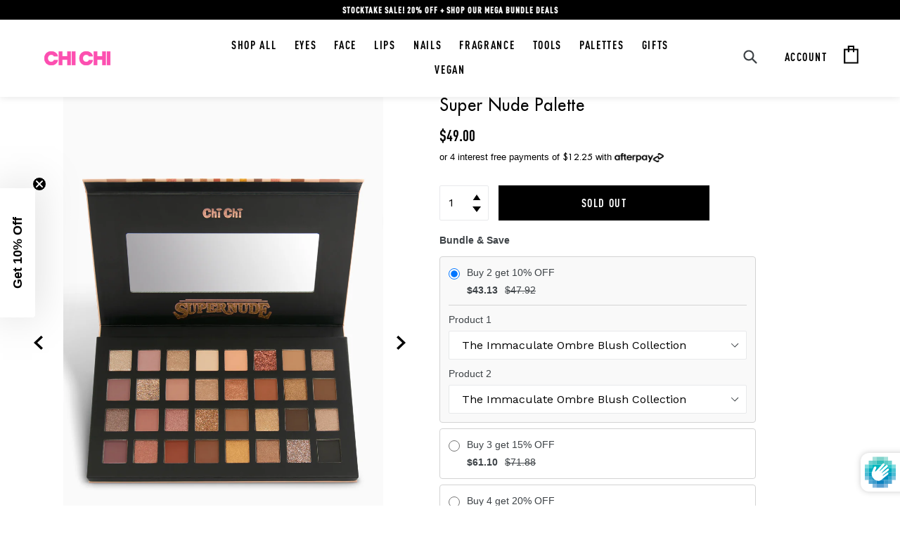

--- FILE ---
content_type: text/html; charset=utf-8
request_url: https://chichicosmetics.com/collections/vegan/products/super-nude-palette
body_size: 55591
content:















<!doctype html>
<!--[if IE 9]> <html class="ie9 no-js" lang="en"> <![endif]-->
<!--[if (gt IE 9)|!(IE)]><!--> <html class="no-js" lang="en"> <!--<![endif]-->
<head>
  <meta name="google-site-verification" content="CGL2HBgClQ2v-ZDmBflpOgI-OowvmPOj3HS8InYUdjs" />
  <!-- Google tag (gtag.js) -->
<script async src="https://www.googletagmanager.com/gtag/js?id=AW-16582694298"></script>
<script>
  window.dataLayer = window.dataLayer || [];
  function gtag(){dataLayer.push(arguments);}
  gtag('js', new Date());

  gtag('config', 'AW-16582694298');
</script>
  <meta charset="utf-8">
  <meta http-equiv="X-UA-Compatible" content="IE=edge,chrome=1">
  <meta name="viewport" content="width=device-width,initial-scale=1">
  <meta name="theme-color" content="#7796a8">
  <link rel="canonical" href="https://chichicosmetics.com/products/super-nude-palette">
  <link href="//chichicosmetics.com/cdn/shop/t/63/assets/fonts.css?v=68989200985416771711766051681" rel="stylesheet" type="text/css" media="all" />
  
  
    <link rel="shortcut icon" href="//chichicosmetics.com/cdn/shop/files/chichifavi_2x_4c921958-bab9-4c3f-8e60-502eba46684d_32x32.png?v=1614305952" type="image/png">
  

  
  <title>
    Super Nude Palette
    
    
    
      &ndash; Chi Chi Cosmetics
    
  </title>

  
    <meta name="description" content="The Super Hero of Nude Palettes has landed! This palette will be your secret weapon to supercharge your look from day to night, corporate to glam. This ultimate collection of velvety smooth, easily blendable nude and natural shades is formulated in a variety of revolutionary textures. The Super Nude Palette contains 32">
  

  <!-- /snippets/social-meta-tags.liquid -->
<meta property="og:site_name" content="Chi Chi Cosmetics">
<meta property="og:url" content="https://chichicosmetics.com/products/super-nude-palette">
<meta property="og:title" content="Super Nude Palette">
<meta property="og:type" content="product">
<meta property="og:description" content="The Super Hero of Nude Palettes has landed! This palette will be your secret weapon to supercharge your look from day to night, corporate to glam. This ultimate collection of velvety smooth, easily blendable nude and natural shades is formulated in a variety of revolutionary textures. The Super Nude Palette contains 32"><meta property="og:price:amount" content="49.00">
  <meta property="og:price:currency" content="AUD"><meta property="og:image" content="http://chichicosmetics.com/cdn/shop/products/XMCC2012-super-nude-front_51219130-7a82-42dd-a458-ed10f4d43040_1024x1024.jpg?v=1695877705"><meta property="og:image" content="http://chichicosmetics.com/cdn/shop/products/XMCC2012-super-nude-combined_f7f22c93-89b1-477b-ac3b-f3c042df196d_1024x1024.jpg?v=1695877705"><meta property="og:image" content="http://chichicosmetics.com/cdn/shop/products/XMCC2012-super-nude-top-box_1024x1024.jpg?v=1603322576">
<meta property="og:image:secure_url" content="https://chichicosmetics.com/cdn/shop/products/XMCC2012-super-nude-front_51219130-7a82-42dd-a458-ed10f4d43040_1024x1024.jpg?v=1695877705"><meta property="og:image:secure_url" content="https://chichicosmetics.com/cdn/shop/products/XMCC2012-super-nude-combined_f7f22c93-89b1-477b-ac3b-f3c042df196d_1024x1024.jpg?v=1695877705"><meta property="og:image:secure_url" content="https://chichicosmetics.com/cdn/shop/products/XMCC2012-super-nude-top-box_1024x1024.jpg?v=1603322576">

<meta name="twitter:site" content="@">
<meta name="twitter:card" content="summary_large_image">
<meta name="twitter:title" content="Super Nude Palette">
<meta name="twitter:description" content="The Super Hero of Nude Palettes has landed! This palette will be your secret weapon to supercharge your look from day to night, corporate to glam. This ultimate collection of velvety smooth, easily blendable nude and natural shades is formulated in a variety of revolutionary textures. The Super Nude Palette contains 32">


  
  <link href="//chichicosmetics.com/cdn/shop/t/63/assets/theme.scss.css?v=171767385331706924311766559687" rel="stylesheet" type="text/css" media="all" />




<link href="//chichicosmetics.com/cdn/shop/t/63/assets/custome.css?v=161997752647363546221766033237" rel="stylesheet" type="text/css" media="all" />
  <link href="//chichicosmetics.com/cdn/shop/t/63/assets/flux.scss.css?v=3994570707797229241766033237" rel="stylesheet" type="text/css" media="all" />

  

  <link href="//fonts.googleapis.com/css?family=Work+Sans:400,700" rel="stylesheet" type="text/css" media="all" />


  

    <link href="//fonts.googleapis.com/css?family=Work+Sans:600" rel="stylesheet" type="text/css" media="all" />
  



  <script>
    var theme = {
      strings: {
        addToCart: "Add to Bag",
        soldOut: "Sold out",
        unavailable: "Unavailable",
        showMore: "Show More",
        showLess: "Show Less",
        addressError: "Error looking up that address",
        addressNoResults: "No results for that address",
        addressQueryLimit: "You have exceeded the Google API usage limit. Consider upgrading to a \u003ca href=\"https:\/\/developers.google.com\/maps\/premium\/usage-limits\"\u003ePremium Plan\u003c\/a\u003e.",
        authError: "There was a problem authenticating your Google Maps account."
      },
      moneyFormat: "\u003cspan class=money\u003e${{amount}}\u003c\/span\u003e"
    }

    document.documentElement.className = document.documentElement.className.replace('no-js', 'js');
  </script>

  <!--[if (lte IE 9) ]><script src="//chichicosmetics.com/cdn/shop/t/63/assets/match-media.min.js?v=22265819453975888031766033237" type="text/javascript"></script><![endif]-->

  

  <!--[if (gt IE 9)|!(IE)]><!--><script src="//chichicosmetics.com/cdn/shop/t/63/assets/lazysizes.js?v=68441465964607740661766033237" async="async"></script><!--<![endif]-->
  <!--[if lte IE 9]><script src="//chichicosmetics.com/cdn/shop/t/63/assets/lazysizes.min.js?v=6232"></script><![endif]-->

  <!--[if (gt IE 9)|!(IE)]><!--><script src="//chichicosmetics.com/cdn/shop/t/63/assets/vendor.js?v=136118274122071307521766033237" defer="defer"></script><!--<![endif]-->
  <!--[if lte IE 9]><script src="//chichicosmetics.com/cdn/shop/t/63/assets/vendor.js?v=136118274122071307521766033237"></script><![endif]-->

  <!--[if (gt IE 9)|!(IE)]><!--><script src="//chichicosmetics.com/cdn/shop/t/63/assets/theme.js?v=47772062260055727141766480772" defer="defer"></script><!--<![endif]-->
  <!--[if lte IE 9]><script src="//chichicosmetics.com/cdn/shop/t/63/assets/theme.js?v=47772062260055727141766480772"></script><![endif]-->
     <script src="//chichicosmetics.com/cdn/shop/t/63/assets/jquery.touchwipe.js?v=90729350104430263401766033237" defer="defer"></script>
  <script src="//chichicosmetics.com/cdn/shop/t/63/assets/custome.js?v=63726353045820444891766481317" defer="defer"></script>
   <script src="//chichicosmetics.com/cdn/shop/t/63/assets/add-to-cart.js?v=159632099506237349901766481069" defer="defer"></script>
  
  <script src="//chichicosmetics.com/cdn/shop/t/63/assets/jquery.cookie.js?v=160683985196582542361766033237" defer="defer"></script>

  <!-- Zoom plugin -->
  

  
  <script>window.performance && window.performance.mark && window.performance.mark('shopify.content_for_header.start');</script><meta name="robots" content="noindex,nofollow">
<meta name="google-site-verification" content="CGL2HBgClQ2v-ZDmBflpOgI-OowvmPOj3HS8InYUdjs">
<meta id="shopify-digital-wallet" name="shopify-digital-wallet" content="/23535539/digital_wallets/dialog">
<meta name="shopify-checkout-api-token" content="d02895fe6c7bed96550c86e9f8435791">
<meta id="in-context-paypal-metadata" data-shop-id="23535539" data-venmo-supported="false" data-environment="production" data-locale="en_US" data-paypal-v4="true" data-currency="AUD">
<link rel="alternate" type="application/json+oembed" href="https://chichicosmetics.com/products/super-nude-palette.oembed">
<script async="async" src="/checkouts/internal/preloads.js?locale=en-AU"></script>
<link rel="preconnect" href="https://shop.app" crossorigin="anonymous">
<script async="async" src="https://shop.app/checkouts/internal/preloads.js?locale=en-AU&shop_id=23535539" crossorigin="anonymous"></script>
<script id="apple-pay-shop-capabilities" type="application/json">{"shopId":23535539,"countryCode":"AU","currencyCode":"AUD","merchantCapabilities":["supports3DS"],"merchantId":"gid:\/\/shopify\/Shop\/23535539","merchantName":"Chi Chi Cosmetics","requiredBillingContactFields":["postalAddress","email","phone"],"requiredShippingContactFields":["postalAddress","email","phone"],"shippingType":"shipping","supportedNetworks":["visa","masterCard","amex","jcb"],"total":{"type":"pending","label":"Chi Chi Cosmetics","amount":"1.00"},"shopifyPaymentsEnabled":true,"supportsSubscriptions":true}</script>
<script id="shopify-features" type="application/json">{"accessToken":"d02895fe6c7bed96550c86e9f8435791","betas":["rich-media-storefront-analytics"],"domain":"chichicosmetics.com","predictiveSearch":true,"shopId":23535539,"locale":"en"}</script>
<script>var Shopify = Shopify || {};
Shopify.shop = "chichi-au.myshopify.com";
Shopify.locale = "en";
Shopify.currency = {"active":"AUD","rate":"1.0"};
Shopify.country = "AU";
Shopify.theme = {"name":"Stocktake Sale","id":171297341463,"schema_name":"Slate","schema_version":"0.11.0","theme_store_id":null,"role":"main"};
Shopify.theme.handle = "null";
Shopify.theme.style = {"id":null,"handle":null};
Shopify.cdnHost = "chichicosmetics.com/cdn";
Shopify.routes = Shopify.routes || {};
Shopify.routes.root = "/";</script>
<script type="module">!function(o){(o.Shopify=o.Shopify||{}).modules=!0}(window);</script>
<script>!function(o){function n(){var o=[];function n(){o.push(Array.prototype.slice.apply(arguments))}return n.q=o,n}var t=o.Shopify=o.Shopify||{};t.loadFeatures=n(),t.autoloadFeatures=n()}(window);</script>
<script>
  window.ShopifyPay = window.ShopifyPay || {};
  window.ShopifyPay.apiHost = "shop.app\/pay";
  window.ShopifyPay.redirectState = null;
</script>
<script id="shop-js-analytics" type="application/json">{"pageType":"product"}</script>
<script defer="defer" async type="module" src="//chichicosmetics.com/cdn/shopifycloud/shop-js/modules/v2/client.init-shop-cart-sync_BdyHc3Nr.en.esm.js"></script>
<script defer="defer" async type="module" src="//chichicosmetics.com/cdn/shopifycloud/shop-js/modules/v2/chunk.common_Daul8nwZ.esm.js"></script>
<script type="module">
  await import("//chichicosmetics.com/cdn/shopifycloud/shop-js/modules/v2/client.init-shop-cart-sync_BdyHc3Nr.en.esm.js");
await import("//chichicosmetics.com/cdn/shopifycloud/shop-js/modules/v2/chunk.common_Daul8nwZ.esm.js");

  window.Shopify.SignInWithShop?.initShopCartSync?.({"fedCMEnabled":true,"windoidEnabled":true});

</script>
<script>
  window.Shopify = window.Shopify || {};
  if (!window.Shopify.featureAssets) window.Shopify.featureAssets = {};
  window.Shopify.featureAssets['shop-js'] = {"shop-cart-sync":["modules/v2/client.shop-cart-sync_QYOiDySF.en.esm.js","modules/v2/chunk.common_Daul8nwZ.esm.js"],"init-fed-cm":["modules/v2/client.init-fed-cm_DchLp9rc.en.esm.js","modules/v2/chunk.common_Daul8nwZ.esm.js"],"shop-button":["modules/v2/client.shop-button_OV7bAJc5.en.esm.js","modules/v2/chunk.common_Daul8nwZ.esm.js"],"init-windoid":["modules/v2/client.init-windoid_DwxFKQ8e.en.esm.js","modules/v2/chunk.common_Daul8nwZ.esm.js"],"shop-cash-offers":["modules/v2/client.shop-cash-offers_DWtL6Bq3.en.esm.js","modules/v2/chunk.common_Daul8nwZ.esm.js","modules/v2/chunk.modal_CQq8HTM6.esm.js"],"shop-toast-manager":["modules/v2/client.shop-toast-manager_CX9r1SjA.en.esm.js","modules/v2/chunk.common_Daul8nwZ.esm.js"],"init-shop-email-lookup-coordinator":["modules/v2/client.init-shop-email-lookup-coordinator_UhKnw74l.en.esm.js","modules/v2/chunk.common_Daul8nwZ.esm.js"],"pay-button":["modules/v2/client.pay-button_DzxNnLDY.en.esm.js","modules/v2/chunk.common_Daul8nwZ.esm.js"],"avatar":["modules/v2/client.avatar_BTnouDA3.en.esm.js"],"init-shop-cart-sync":["modules/v2/client.init-shop-cart-sync_BdyHc3Nr.en.esm.js","modules/v2/chunk.common_Daul8nwZ.esm.js"],"shop-login-button":["modules/v2/client.shop-login-button_D8B466_1.en.esm.js","modules/v2/chunk.common_Daul8nwZ.esm.js","modules/v2/chunk.modal_CQq8HTM6.esm.js"],"init-customer-accounts-sign-up":["modules/v2/client.init-customer-accounts-sign-up_C8fpPm4i.en.esm.js","modules/v2/client.shop-login-button_D8B466_1.en.esm.js","modules/v2/chunk.common_Daul8nwZ.esm.js","modules/v2/chunk.modal_CQq8HTM6.esm.js"],"init-shop-for-new-customer-accounts":["modules/v2/client.init-shop-for-new-customer-accounts_CVTO0Ztu.en.esm.js","modules/v2/client.shop-login-button_D8B466_1.en.esm.js","modules/v2/chunk.common_Daul8nwZ.esm.js","modules/v2/chunk.modal_CQq8HTM6.esm.js"],"init-customer-accounts":["modules/v2/client.init-customer-accounts_dRgKMfrE.en.esm.js","modules/v2/client.shop-login-button_D8B466_1.en.esm.js","modules/v2/chunk.common_Daul8nwZ.esm.js","modules/v2/chunk.modal_CQq8HTM6.esm.js"],"shop-follow-button":["modules/v2/client.shop-follow-button_CkZpjEct.en.esm.js","modules/v2/chunk.common_Daul8nwZ.esm.js","modules/v2/chunk.modal_CQq8HTM6.esm.js"],"lead-capture":["modules/v2/client.lead-capture_BntHBhfp.en.esm.js","modules/v2/chunk.common_Daul8nwZ.esm.js","modules/v2/chunk.modal_CQq8HTM6.esm.js"],"checkout-modal":["modules/v2/client.checkout-modal_CfxcYbTm.en.esm.js","modules/v2/chunk.common_Daul8nwZ.esm.js","modules/v2/chunk.modal_CQq8HTM6.esm.js"],"shop-login":["modules/v2/client.shop-login_Da4GZ2H6.en.esm.js","modules/v2/chunk.common_Daul8nwZ.esm.js","modules/v2/chunk.modal_CQq8HTM6.esm.js"],"payment-terms":["modules/v2/client.payment-terms_MV4M3zvL.en.esm.js","modules/v2/chunk.common_Daul8nwZ.esm.js","modules/v2/chunk.modal_CQq8HTM6.esm.js"]};
</script>
<script>(function() {
  var isLoaded = false;
  function asyncLoad() {
    if (isLoaded) return;
    isLoaded = true;
    var urls = ["https:\/\/assets1.adroll.com\/shopify\/latest\/j\/shopify_rolling_bootstrap_v2.js?adroll_adv_id=CHJTASFFEJFJBO5N7ZCWNT\u0026adroll_pix_id=VZWBVINUCZAFLM66UZWEQ2\u0026shop=chichi-au.myshopify.com","https:\/\/cdn.shopify.com\/s\/files\/1\/2353\/5539\/t\/30\/assets\/sca-qv-scripts-noconfig.js?v=1606865775\u0026shop=chichi-au.myshopify.com","https:\/\/esc-nuwan-contactforms.s3-eu-west-1.amazonaws.com\/chichi-au.myshopify.com-1607592786.js?shop=chichi-au.myshopify.com","https:\/\/contact-forms-s.esc-apps-cdn.com\/production\/js\/client.js?shop=chichi-au.myshopify.com","https:\/\/contact-forms-s.esc-apps-cdn.com\/production\/js\/client.js?shop=chichi-au.myshopify.com","https:\/\/connect.nosto.com\/include\/script\/shopify-23535539.js?shop=chichi-au.myshopify.com","https:\/\/cdn.hextom.com\/js\/freeshippingbar.js?shop=chichi-au.myshopify.com"];
    for (var i = 0; i < urls.length; i++) {
      var s = document.createElement('script');
      s.type = 'text/javascript';
      s.async = true;
      s.src = urls[i];
      var x = document.getElementsByTagName('script')[0];
      x.parentNode.insertBefore(s, x);
    }
  };
  if(window.attachEvent) {
    window.attachEvent('onload', asyncLoad);
  } else {
    window.addEventListener('load', asyncLoad, false);
  }
})();</script>
<script id="__st">var __st={"a":23535539,"offset":39600,"reqid":"10e8b57c-8051-46a2-9412-872d0c26d6c9-1768991859","pageurl":"chichicosmetics.com\/collections\/vegan\/products\/super-nude-palette","u":"9cf9f2651862","p":"product","rtyp":"product","rid":4815666610199};</script>
<script>window.ShopifyPaypalV4VisibilityTracking = true;</script>
<script id="captcha-bootstrap">!function(){'use strict';const t='contact',e='account',n='new_comment',o=[[t,t],['blogs',n],['comments',n],[t,'customer']],c=[[e,'customer_login'],[e,'guest_login'],[e,'recover_customer_password'],[e,'create_customer']],r=t=>t.map((([t,e])=>`form[action*='/${t}']:not([data-nocaptcha='true']) input[name='form_type'][value='${e}']`)).join(','),a=t=>()=>t?[...document.querySelectorAll(t)].map((t=>t.form)):[];function s(){const t=[...o],e=r(t);return a(e)}const i='password',u='form_key',d=['recaptcha-v3-token','g-recaptcha-response','h-captcha-response',i],f=()=>{try{return window.sessionStorage}catch{return}},m='__shopify_v',_=t=>t.elements[u];function p(t,e,n=!1){try{const o=window.sessionStorage,c=JSON.parse(o.getItem(e)),{data:r}=function(t){const{data:e,action:n}=t;return t[m]||n?{data:e,action:n}:{data:t,action:n}}(c);for(const[e,n]of Object.entries(r))t.elements[e]&&(t.elements[e].value=n);n&&o.removeItem(e)}catch(o){console.error('form repopulation failed',{error:o})}}const l='form_type',E='cptcha';function T(t){t.dataset[E]=!0}const w=window,h=w.document,L='Shopify',v='ce_forms',y='captcha';let A=!1;((t,e)=>{const n=(g='f06e6c50-85a8-45c8-87d0-21a2b65856fe',I='https://cdn.shopify.com/shopifycloud/storefront-forms-hcaptcha/ce_storefront_forms_captcha_hcaptcha.v1.5.2.iife.js',D={infoText:'Protected by hCaptcha',privacyText:'Privacy',termsText:'Terms'},(t,e,n)=>{const o=w[L][v],c=o.bindForm;if(c)return c(t,g,e,D).then(n);var r;o.q.push([[t,g,e,D],n]),r=I,A||(h.body.append(Object.assign(h.createElement('script'),{id:'captcha-provider',async:!0,src:r})),A=!0)});var g,I,D;w[L]=w[L]||{},w[L][v]=w[L][v]||{},w[L][v].q=[],w[L][y]=w[L][y]||{},w[L][y].protect=function(t,e){n(t,void 0,e),T(t)},Object.freeze(w[L][y]),function(t,e,n,w,h,L){const[v,y,A,g]=function(t,e,n){const i=e?o:[],u=t?c:[],d=[...i,...u],f=r(d),m=r(i),_=r(d.filter((([t,e])=>n.includes(e))));return[a(f),a(m),a(_),s()]}(w,h,L),I=t=>{const e=t.target;return e instanceof HTMLFormElement?e:e&&e.form},D=t=>v().includes(t);t.addEventListener('submit',(t=>{const e=I(t);if(!e)return;const n=D(e)&&!e.dataset.hcaptchaBound&&!e.dataset.recaptchaBound,o=_(e),c=g().includes(e)&&(!o||!o.value);(n||c)&&t.preventDefault(),c&&!n&&(function(t){try{if(!f())return;!function(t){const e=f();if(!e)return;const n=_(t);if(!n)return;const o=n.value;o&&e.removeItem(o)}(t);const e=Array.from(Array(32),(()=>Math.random().toString(36)[2])).join('');!function(t,e){_(t)||t.append(Object.assign(document.createElement('input'),{type:'hidden',name:u})),t.elements[u].value=e}(t,e),function(t,e){const n=f();if(!n)return;const o=[...t.querySelectorAll(`input[type='${i}']`)].map((({name:t})=>t)),c=[...d,...o],r={};for(const[a,s]of new FormData(t).entries())c.includes(a)||(r[a]=s);n.setItem(e,JSON.stringify({[m]:1,action:t.action,data:r}))}(t,e)}catch(e){console.error('failed to persist form',e)}}(e),e.submit())}));const S=(t,e)=>{t&&!t.dataset[E]&&(n(t,e.some((e=>e===t))),T(t))};for(const o of['focusin','change'])t.addEventListener(o,(t=>{const e=I(t);D(e)&&S(e,y())}));const B=e.get('form_key'),M=e.get(l),P=B&&M;t.addEventListener('DOMContentLoaded',(()=>{const t=y();if(P)for(const e of t)e.elements[l].value===M&&p(e,B);[...new Set([...A(),...v().filter((t=>'true'===t.dataset.shopifyCaptcha))])].forEach((e=>S(e,t)))}))}(h,new URLSearchParams(w.location.search),n,t,e,['guest_login'])})(!0,!0)}();</script>
<script integrity="sha256-4kQ18oKyAcykRKYeNunJcIwy7WH5gtpwJnB7kiuLZ1E=" data-source-attribution="shopify.loadfeatures" defer="defer" src="//chichicosmetics.com/cdn/shopifycloud/storefront/assets/storefront/load_feature-a0a9edcb.js" crossorigin="anonymous"></script>
<script crossorigin="anonymous" defer="defer" src="//chichicosmetics.com/cdn/shopifycloud/storefront/assets/shopify_pay/storefront-65b4c6d7.js?v=20250812"></script>
<script data-source-attribution="shopify.dynamic_checkout.dynamic.init">var Shopify=Shopify||{};Shopify.PaymentButton=Shopify.PaymentButton||{isStorefrontPortableWallets:!0,init:function(){window.Shopify.PaymentButton.init=function(){};var t=document.createElement("script");t.src="https://chichicosmetics.com/cdn/shopifycloud/portable-wallets/latest/portable-wallets.en.js",t.type="module",document.head.appendChild(t)}};
</script>
<script data-source-attribution="shopify.dynamic_checkout.buyer_consent">
  function portableWalletsHideBuyerConsent(e){var t=document.getElementById("shopify-buyer-consent"),n=document.getElementById("shopify-subscription-policy-button");t&&n&&(t.classList.add("hidden"),t.setAttribute("aria-hidden","true"),n.removeEventListener("click",e))}function portableWalletsShowBuyerConsent(e){var t=document.getElementById("shopify-buyer-consent"),n=document.getElementById("shopify-subscription-policy-button");t&&n&&(t.classList.remove("hidden"),t.removeAttribute("aria-hidden"),n.addEventListener("click",e))}window.Shopify?.PaymentButton&&(window.Shopify.PaymentButton.hideBuyerConsent=portableWalletsHideBuyerConsent,window.Shopify.PaymentButton.showBuyerConsent=portableWalletsShowBuyerConsent);
</script>
<script data-source-attribution="shopify.dynamic_checkout.cart.bootstrap">document.addEventListener("DOMContentLoaded",(function(){function t(){return document.querySelector("shopify-accelerated-checkout-cart, shopify-accelerated-checkout")}if(t())Shopify.PaymentButton.init();else{new MutationObserver((function(e,n){t()&&(Shopify.PaymentButton.init(),n.disconnect())})).observe(document.body,{childList:!0,subtree:!0})}}));
</script>
<link id="shopify-accelerated-checkout-styles" rel="stylesheet" media="screen" href="https://chichicosmetics.com/cdn/shopifycloud/portable-wallets/latest/accelerated-checkout-backwards-compat.css" crossorigin="anonymous">
<style id="shopify-accelerated-checkout-cart">
        #shopify-buyer-consent {
  margin-top: 1em;
  display: inline-block;
  width: 100%;
}

#shopify-buyer-consent.hidden {
  display: none;
}

#shopify-subscription-policy-button {
  background: none;
  border: none;
  padding: 0;
  text-decoration: underline;
  font-size: inherit;
  cursor: pointer;
}

#shopify-subscription-policy-button::before {
  box-shadow: none;
}

      </style>

<script>window.performance && window.performance.mark && window.performance.mark('shopify.content_for_header.end');</script>
  <!-- "snippets/shogun-products.liquid" was not rendered, the associated app was uninstalled -->

<script>window.BOLD = window.BOLD || {};
    window.BOLD.common = window.BOLD.common || {};
    window.BOLD.common.Shopify = window.BOLD.common.Shopify || {};
    window.BOLD.common.Shopify.shop = {
        domain: 'chichicosmetics.com',
        permanent_domain: 'chichi-au.myshopify.com',
        url: 'https://chichicosmetics.com',
        secure_url: 'https://chichicosmetics.com',
        money_format: "\u003cspan class=money\u003e${{amount}}\u003c\/span\u003e",
        currency: "AUD"
    };
    window.BOLD.common.Shopify.customer = {
        id: null,
        tags: null,
    };
    window.BOLD.common.Shopify.cart = {"note":null,"attributes":{},"original_total_price":0,"total_price":0,"total_discount":0,"total_weight":0.0,"item_count":0,"items":[],"requires_shipping":false,"currency":"AUD","items_subtotal_price":0,"cart_level_discount_applications":[],"checkout_charge_amount":0};
    window.BOLD.common.template = 'product';window.BOLD.common.Shopify.formatMoney = function(money, format) {
        function n(t, e) {
            return "undefined" == typeof t ? e : t
        }
        function r(t, e, r, i) {
            if (e = n(e, 2),
            r = n(r, ","),
            i = n(i, "."),
            isNaN(t) || null == t)
                return 0;
            t = (t / 100).toFixed(e);
            var o = t.split(".")
              , a = o[0].replace(/(\d)(?=(\d\d\d)+(?!\d))/g, "$1" + r)
              , s = o[1] ? i + o[1] : "";
            return a + s
        }
        "string" == typeof money && (money = money.replace(".", ""));
        var i = ""
          , o = /\{\{\s*(\w+)\s*\}\}/
          , a = format || window.BOLD.common.Shopify.shop.money_format || window.Shopify.money_format || "$ {{ amount }}";
        switch (a.match(o)[1]) {
            case "amount":
                i = r(money, 2);
                break;
            case "amount_no_decimals":
                i = r(money, 0);
                break;
            case "amount_with_comma_separator":
                i = r(money, 2, ".", ",");
                break;
            case "amount_no_decimals_with_comma_separator":
                i = r(money, 0, ".", ",");
                break;
            case "amount_with_space_separator":
                i = r(money, 2, ".", " ");
                break;
            case "amount_no_decimals_with_space_separator":
                i = r(money, 0, ".", " ");
                break;
        }
        return a.replace(o, i);
    };
    window.BOLD.common.Shopify.saveProduct = function (handle, product) {
        if (typeof handle === 'string' && typeof window.BOLD.common.Shopify.products[handle] === 'undefined') {
            if (typeof product === 'number') {
                window.BOLD.common.Shopify.handles[product] = handle;
                product = { id: product };
            }
            window.BOLD.common.Shopify.products[handle] = product;
        }
    };
    window.BOLD.common.Shopify.saveVariant = function (variant_id, variant) {
        if (typeof variant_id === 'number' && typeof window.BOLD.common.Shopify.variants[variant_id] === 'undefined') {
            window.BOLD.common.Shopify.variants[variant_id] = variant;
        }
    };window.BOLD.common.Shopify.products = window.BOLD.common.Shopify.products || {};
    window.BOLD.common.Shopify.variants = window.BOLD.common.Shopify.variants || {};
    window.BOLD.common.Shopify.handles = window.BOLD.common.Shopify.handles || {};window.BOLD.common.Shopify.handle = "super-nude-palette"
window.BOLD.common.Shopify.saveProduct("super-nude-palette", 4815666610199);window.BOLD.common.Shopify.saveVariant(32916934524951, { product_id: 4815666610199, product_handle: "super-nude-palette", price: 4900, group_id: '', csp_metafield: {}});window.BOLD.common.Shopify.saveProduct("4d-magic-lash-4-in-1-mascara", 7762854903831);window.BOLD.common.Shopify.saveVariant(42645741764631, { product_id: 7762854903831, product_handle: "4d-magic-lash-4-in-1-mascara", price: 2636, group_id: '', csp_metafield: {}});window.BOLD.common.Shopify.saveProduct("easy-on-the-eye-liquid-eyeliner", 6624383270935);window.BOLD.common.Shopify.saveVariant(39528575467543, { product_id: 6624383270935, product_handle: "easy-on-the-eye-liquid-eyeliner", price: 1596, group_id: '', csp_metafield: {}});window.BOLD.common.Shopify.saveVariant(39528575500311, { product_id: 6624383270935, product_handle: "easy-on-the-eye-liquid-eyeliner", price: 1596, group_id: '', csp_metafield: {}});window.BOLD.common.Shopify.saveProduct("clean-minerals-translucent-finishing-powder", 6805434499095);window.BOLD.common.Shopify.saveVariant(40286129127447, { product_id: 6805434499095, product_handle: "clean-minerals-translucent-finishing-powder", price: 1596, group_id: '', csp_metafield: {}});window.BOLD.common.Shopify.saveProduct("clean-minerals-loose-foundation-powder", 6810829094935);window.BOLD.common.Shopify.saveVariant(40310395306007, { product_id: 6810829094935, product_handle: "clean-minerals-loose-foundation-powder", price: 1397, group_id: '', csp_metafield: {}});window.BOLD.common.Shopify.saveVariant(40310395338775, { product_id: 6810829094935, product_handle: "clean-minerals-loose-foundation-powder", price: 1397, group_id: '', csp_metafield: {}});window.BOLD.common.Shopify.saveVariant(40310395371543, { product_id: 6810829094935, product_handle: "clean-minerals-loose-foundation-powder", price: 1397, group_id: '', csp_metafield: {}});window.BOLD.common.Shopify.saveVariant(40310395404311, { product_id: 6810829094935, product_handle: "clean-minerals-loose-foundation-powder", price: 1397, group_id: '', csp_metafield: {}});window.BOLD.common.Shopify.saveVariant(40310395437079, { product_id: 6810829094935, product_handle: "clean-minerals-loose-foundation-powder", price: 1397, group_id: '', csp_metafield: {}});window.BOLD.common.Shopify.saveVariant(40310395469847, { product_id: 6810829094935, product_handle: "clean-minerals-loose-foundation-powder", price: 1397, group_id: '', csp_metafield: {}});window.BOLD.common.Shopify.saveProduct("salon-formula-nail-polish-10-free-vegan", 4830312792087);window.BOLD.common.Shopify.saveVariant(32954289127447, { product_id: 4830312792087, product_handle: "salon-formula-nail-polish-10-free-vegan", price: 796, group_id: '', csp_metafield: {}});window.BOLD.common.Shopify.saveVariant(32954289061911, { product_id: 4830312792087, product_handle: "salon-formula-nail-polish-10-free-vegan", price: 796, group_id: '', csp_metafield: {}});window.BOLD.common.Shopify.saveVariant(32954289094679, { product_id: 4830312792087, product_handle: "salon-formula-nail-polish-10-free-vegan", price: 796, group_id: '', csp_metafield: {}});window.BOLD.common.Shopify.saveVariant(32954289160215, { product_id: 4830312792087, product_handle: "salon-formula-nail-polish-10-free-vegan", price: 796, group_id: '', csp_metafield: {}});window.BOLD.common.Shopify.saveVariant(32954289192983, { product_id: 4830312792087, product_handle: "salon-formula-nail-polish-10-free-vegan", price: 796, group_id: '', csp_metafield: {}});window.BOLD.common.Shopify.saveVariant(32954289225751, { product_id: 4830312792087, product_handle: "salon-formula-nail-polish-10-free-vegan", price: 796, group_id: '', csp_metafield: {}});window.BOLD.common.Shopify.saveVariant(32954289258519, { product_id: 4830312792087, product_handle: "salon-formula-nail-polish-10-free-vegan", price: 796, group_id: '', csp_metafield: {}});window.BOLD.common.Shopify.saveVariant(32954289291287, { product_id: 4830312792087, product_handle: "salon-formula-nail-polish-10-free-vegan", price: 796, group_id: '', csp_metafield: {}});window.BOLD.common.Shopify.saveVariant(32954289324055, { product_id: 4830312792087, product_handle: "salon-formula-nail-polish-10-free-vegan", price: 796, group_id: '', csp_metafield: {}});window.BOLD.common.Shopify.saveVariant(32954289356823, { product_id: 4830312792087, product_handle: "salon-formula-nail-polish-10-free-vegan", price: 796, group_id: '', csp_metafield: {}});window.BOLD.common.Shopify.saveVariant(32954289389591, { product_id: 4830312792087, product_handle: "salon-formula-nail-polish-10-free-vegan", price: 796, group_id: '', csp_metafield: {}});window.BOLD.common.Shopify.saveVariant(32954289422359, { product_id: 4830312792087, product_handle: "salon-formula-nail-polish-10-free-vegan", price: 796, group_id: '', csp_metafield: {}});window.BOLD.common.Shopify.saveVariant(32954289455127, { product_id: 4830312792087, product_handle: "salon-formula-nail-polish-10-free-vegan", price: 796, group_id: '', csp_metafield: {}});window.BOLD.common.Shopify.saveVariant(32954289487895, { product_id: 4830312792087, product_handle: "salon-formula-nail-polish-10-free-vegan", price: 796, group_id: '', csp_metafield: {}});window.BOLD.common.Shopify.saveVariant(32954289520663, { product_id: 4830312792087, product_handle: "salon-formula-nail-polish-10-free-vegan", price: 796, group_id: '', csp_metafield: {}});window.BOLD.common.Shopify.saveVariant(32954289553431, { product_id: 4830312792087, product_handle: "salon-formula-nail-polish-10-free-vegan", price: 796, group_id: '', csp_metafield: {}});window.BOLD.common.Shopify.saveVariant(32954289586199, { product_id: 4830312792087, product_handle: "salon-formula-nail-polish-10-free-vegan", price: 796, group_id: '', csp_metafield: {}});window.BOLD.common.Shopify.saveVariant(32954289618967, { product_id: 4830312792087, product_handle: "salon-formula-nail-polish-10-free-vegan", price: 796, group_id: '', csp_metafield: {}});window.BOLD.common.Shopify.saveVariant(32954289651735, { product_id: 4830312792087, product_handle: "salon-formula-nail-polish-10-free-vegan", price: 796, group_id: '', csp_metafield: {}});window.BOLD.common.Shopify.saveVariant(32954289684503, { product_id: 4830312792087, product_handle: "salon-formula-nail-polish-10-free-vegan", price: 796, group_id: '', csp_metafield: {}});window.BOLD.common.Shopify.saveVariant(32954289717271, { product_id: 4830312792087, product_handle: "salon-formula-nail-polish-10-free-vegan", price: 796, group_id: '', csp_metafield: {}});window.BOLD.common.Shopify.saveVariant(32954289750039, { product_id: 4830312792087, product_handle: "salon-formula-nail-polish-10-free-vegan", price: 796, group_id: '', csp_metafield: {}});window.BOLD.common.Shopify.saveVariant(32954289782807, { product_id: 4830312792087, product_handle: "salon-formula-nail-polish-10-free-vegan", price: 796, group_id: '', csp_metafield: {}});window.BOLD.common.Shopify.saveVariant(32954289815575, { product_id: 4830312792087, product_handle: "salon-formula-nail-polish-10-free-vegan", price: 796, group_id: '', csp_metafield: {}});window.BOLD.common.Shopify.saveVariant(32954289848343, { product_id: 4830312792087, product_handle: "salon-formula-nail-polish-10-free-vegan", price: 796, group_id: '', csp_metafield: {}});window.BOLD.common.Shopify.saveVariant(32954289881111, { product_id: 4830312792087, product_handle: "salon-formula-nail-polish-10-free-vegan", price: 796, group_id: '', csp_metafield: {}});window.BOLD.common.Shopify.saveVariant(32954289913879, { product_id: 4830312792087, product_handle: "salon-formula-nail-polish-10-free-vegan", price: 796, group_id: '', csp_metafield: {}});window.BOLD.common.Shopify.saveVariant(32954289946647, { product_id: 4830312792087, product_handle: "salon-formula-nail-polish-10-free-vegan", price: 796, group_id: '', csp_metafield: {}});window.BOLD.common.Shopify.saveVariant(32954289979415, { product_id: 4830312792087, product_handle: "salon-formula-nail-polish-10-free-vegan", price: 796, group_id: '', csp_metafield: {}});window.BOLD.common.Shopify.saveVariant(32954290012183, { product_id: 4830312792087, product_handle: "salon-formula-nail-polish-10-free-vegan", price: 796, group_id: '', csp_metafield: {}});window.BOLD.common.Shopify.saveVariant(32954290044951, { product_id: 4830312792087, product_handle: "salon-formula-nail-polish-10-free-vegan", price: 796, group_id: '', csp_metafield: {}});window.BOLD.common.Shopify.saveVariant(32954290077719, { product_id: 4830312792087, product_handle: "salon-formula-nail-polish-10-free-vegan", price: 796, group_id: '', csp_metafield: {}});window.BOLD.common.Shopify.saveVariant(32954290110487, { product_id: 4830312792087, product_handle: "salon-formula-nail-polish-10-free-vegan", price: 796, group_id: '', csp_metafield: {}});window.BOLD.common.Shopify.saveVariant(32954290143255, { product_id: 4830312792087, product_handle: "salon-formula-nail-polish-10-free-vegan", price: 796, group_id: '', csp_metafield: {}});window.BOLD.common.Shopify.saveVariant(32954290176023, { product_id: 4830312792087, product_handle: "salon-formula-nail-polish-10-free-vegan", price: 796, group_id: '', csp_metafield: {}});window.BOLD.common.Shopify.saveVariant(32954290208791, { product_id: 4830312792087, product_handle: "salon-formula-nail-polish-10-free-vegan", price: 796, group_id: '', csp_metafield: {}});window.BOLD.common.Shopify.saveVariant(32954290241559, { product_id: 4830312792087, product_handle: "salon-formula-nail-polish-10-free-vegan", price: 796, group_id: '', csp_metafield: {}});window.BOLD.common.Shopify.saveVariant(32954290274327, { product_id: 4830312792087, product_handle: "salon-formula-nail-polish-10-free-vegan", price: 796, group_id: '', csp_metafield: {}});window.BOLD.common.Shopify.saveVariant(32954290307095, { product_id: 4830312792087, product_handle: "salon-formula-nail-polish-10-free-vegan", price: 796, group_id: '', csp_metafield: {}});window.BOLD.common.Shopify.saveVariant(32954290339863, { product_id: 4830312792087, product_handle: "salon-formula-nail-polish-10-free-vegan", price: 796, group_id: '', csp_metafield: {}});window.BOLD.common.Shopify.saveVariant(40656608002071, { product_id: 4830312792087, product_handle: "salon-formula-nail-polish-10-free-vegan", price: 796, group_id: '', csp_metafield: {}});window.BOLD.common.Shopify.saveVariant(40656608034839, { product_id: 4830312792087, product_handle: "salon-formula-nail-polish-10-free-vegan", price: 796, group_id: '', csp_metafield: {}});window.BOLD.common.Shopify.saveVariant(40656608133143, { product_id: 4830312792087, product_handle: "salon-formula-nail-polish-10-free-vegan", price: 796, group_id: '', csp_metafield: {}});window.BOLD.common.Shopify.saveVariant(40656608165911, { product_id: 4830312792087, product_handle: "salon-formula-nail-polish-10-free-vegan", price: 796, group_id: '', csp_metafield: {}});window.BOLD.common.Shopify.saveVariant(40656608264215, { product_id: 4830312792087, product_handle: "salon-formula-nail-polish-10-free-vegan", price: 796, group_id: '', csp_metafield: {}});window.BOLD.common.Shopify.saveVariant(40656608296983, { product_id: 4830312792087, product_handle: "salon-formula-nail-polish-10-free-vegan", price: 796, group_id: '', csp_metafield: {}});window.BOLD.common.Shopify.saveVariant(40656608329751, { product_id: 4830312792087, product_handle: "salon-formula-nail-polish-10-free-vegan", price: 796, group_id: '', csp_metafield: {}});window.BOLD.common.Shopify.saveVariant(40656608460823, { product_id: 4830312792087, product_handle: "salon-formula-nail-polish-10-free-vegan", price: 796, group_id: '', csp_metafield: {}});window.BOLD.common.Shopify.saveVariant(40656608559127, { product_id: 4830312792087, product_handle: "salon-formula-nail-polish-10-free-vegan", price: 796, group_id: '', csp_metafield: {}});window.BOLD.common.Shopify.saveVariant(40656608755735, { product_id: 4830312792087, product_handle: "salon-formula-nail-polish-10-free-vegan", price: 796, group_id: '', csp_metafield: {}});window.BOLD.common.Shopify.saveVariant(40656608985111, { product_id: 4830312792087, product_handle: "salon-formula-nail-polish-10-free-vegan", price: 796, group_id: '', csp_metafield: {}});window.BOLD.common.Shopify.saveVariant(40656609214487, { product_id: 4830312792087, product_handle: "salon-formula-nail-polish-10-free-vegan", price: 796, group_id: '', csp_metafield: {}});window.BOLD.common.Shopify.saveVariant(40656609280023, { product_id: 4830312792087, product_handle: "salon-formula-nail-polish-10-free-vegan", price: 796, group_id: '', csp_metafield: {}});window.BOLD.common.Shopify.saveVariant(40656609378327, { product_id: 4830312792087, product_handle: "salon-formula-nail-polish-10-free-vegan", price: 796, group_id: '', csp_metafield: {}});window.BOLD.common.Shopify.saveVariant(40656609574935, { product_id: 4830312792087, product_handle: "salon-formula-nail-polish-10-free-vegan", price: 796, group_id: '', csp_metafield: {}});window.BOLD.common.Shopify.saveVariant(40656609837079, { product_id: 4830312792087, product_handle: "salon-formula-nail-polish-10-free-vegan", price: 796, group_id: '', csp_metafield: {}});window.BOLD.common.Shopify.saveProduct("gloss-a-la-creme-highly-pigmented-moisturising-gloss", 4829979181079);window.BOLD.common.Shopify.saveVariant(32953446924311, { product_id: 4829979181079, product_handle: "gloss-a-la-creme-highly-pigmented-moisturising-gloss", price: 1356, group_id: '', csp_metafield: {}});window.BOLD.common.Shopify.saveVariant(32953446957079, { product_id: 4829979181079, product_handle: "gloss-a-la-creme-highly-pigmented-moisturising-gloss", price: 1356, group_id: '', csp_metafield: {}});window.BOLD.common.Shopify.saveVariant(32953446989847, { product_id: 4829979181079, product_handle: "gloss-a-la-creme-highly-pigmented-moisturising-gloss", price: 1356, group_id: '', csp_metafield: {}});window.BOLD.common.Shopify.saveVariant(32953447022615, { product_id: 4829979181079, product_handle: "gloss-a-la-creme-highly-pigmented-moisturising-gloss", price: 1356, group_id: '', csp_metafield: {}});window.BOLD.common.Shopify.saveVariant(32953447055383, { product_id: 4829979181079, product_handle: "gloss-a-la-creme-highly-pigmented-moisturising-gloss", price: 1356, group_id: '', csp_metafield: {}});window.BOLD.common.Shopify.saveVariant(32953447088151, { product_id: 4829979181079, product_handle: "gloss-a-la-creme-highly-pigmented-moisturising-gloss", price: 1356, group_id: '', csp_metafield: {}});window.BOLD.common.Shopify.saveVariant(32953447120919, { product_id: 4829979181079, product_handle: "gloss-a-la-creme-highly-pigmented-moisturising-gloss", price: 1356, group_id: '', csp_metafield: {}});window.BOLD.common.Shopify.saveVariant(32953447153687, { product_id: 4829979181079, product_handle: "gloss-a-la-creme-highly-pigmented-moisturising-gloss", price: 1356, group_id: '', csp_metafield: {}});window.BOLD.common.Shopify.saveVariant(39538271944727, { product_id: 4829979181079, product_handle: "gloss-a-la-creme-highly-pigmented-moisturising-gloss", price: 1356, group_id: '', csp_metafield: {}});window.BOLD.common.Shopify.saveVariant(39538270273559, { product_id: 4829979181079, product_handle: "gloss-a-la-creme-highly-pigmented-moisturising-gloss", price: 1356, group_id: '', csp_metafield: {}});window.BOLD.common.Shopify.saveProduct("pamper-me-bronze-shimmering-body-powder", 4841431859223);window.BOLD.common.Shopify.saveVariant(32985613893655, { product_id: 4841431859223, product_handle: "pamper-me-bronze-shimmering-body-powder", price: 3196, group_id: '', csp_metafield: {}});window.BOLD.common.Shopify.saveProduct("brow-pomade", 1438629527575);window.BOLD.common.Shopify.saveVariant(12701002727447, { product_id: 1438629527575, product_handle: "brow-pomade", price: 1356, group_id: '', csp_metafield: {}});window.BOLD.common.Shopify.saveVariant(12701082288151, { product_id: 1438629527575, product_handle: "brow-pomade", price: 1356, group_id: '', csp_metafield: {}});window.BOLD.common.Shopify.saveVariant(12701082320919, { product_id: 1438629527575, product_handle: "brow-pomade", price: 1356, group_id: '', csp_metafield: {}});window.BOLD.common.Shopify.saveVariant(12701082353687, { product_id: 1438629527575, product_handle: "brow-pomade", price: 1356, group_id: '', csp_metafield: {}});window.BOLD.common.Shopify.saveVariant(12701082386455, { product_id: 1438629527575, product_handle: "brow-pomade", price: 1356, group_id: '', csp_metafield: {}});window.BOLD.common.Shopify.saveVariant(31312622845975, { product_id: 1438629527575, product_handle: "brow-pomade", price: 1356, group_id: '', csp_metafield: {}});window.BOLD.common.Shopify.saveVariant(12701082419223, { product_id: 1438629527575, product_handle: "brow-pomade", price: 1356, group_id: '', csp_metafield: {}});window.BOLD.common.Shopify.saveVariant(31312629661719, { product_id: 1438629527575, product_handle: "brow-pomade", price: 1356, group_id: '', csp_metafield: {}});window.BOLD.common.Shopify.saveVariant(12701082451991, { product_id: 1438629527575, product_handle: "brow-pomade", price: 1356, group_id: '', csp_metafield: {}});window.BOLD.common.Shopify.saveVariant(12701082484759, { product_id: 1438629527575, product_handle: "brow-pomade", price: 1356, group_id: '', csp_metafield: {}});window.BOLD.common.Shopify.saveProduct("liquid-highlighter-illuminating-drops", 3955185090583);window.BOLD.common.Shopify.saveVariant(29479536590871, { product_id: 3955185090583, product_handle: "liquid-highlighter-illuminating-drops", price: 1996, group_id: '', csp_metafield: {}});window.BOLD.common.Shopify.saveVariant(29479536623639, { product_id: 3955185090583, product_handle: "liquid-highlighter-illuminating-drops", price: 1996, group_id: '', csp_metafield: {}});window.BOLD.common.Shopify.saveProduct("glitter-liquid-eyeliner", 1572584488983);window.BOLD.common.Shopify.saveVariant(13256411119639, { product_id: 1572584488983, product_handle: "glitter-liquid-eyeliner", price: 1356, group_id: '', csp_metafield: {}});window.BOLD.common.Shopify.saveVariant(13256411152407, { product_id: 1572584488983, product_handle: "glitter-liquid-eyeliner", price: 1356, group_id: '', csp_metafield: {}});window.BOLD.common.Shopify.saveVariant(13256411185175, { product_id: 1572584488983, product_handle: "glitter-liquid-eyeliner", price: 1356, group_id: '', csp_metafield: {}});window.BOLD.common.Shopify.saveVariant(40722672582679, { product_id: 1572584488983, product_handle: "glitter-liquid-eyeliner", price: 1356, group_id: '', csp_metafield: {}});window.BOLD.common.Shopify.saveVariant(40722672615447, { product_id: 1572584488983, product_handle: "glitter-liquid-eyeliner", price: 1356, group_id: '', csp_metafield: {}});window.BOLD.common.Shopify.saveVariant(40722672648215, { product_id: 1572584488983, product_handle: "glitter-liquid-eyeliner", price: 1356, group_id: '', csp_metafield: {}});window.BOLD.common.Shopify.saveVariant(40722672680983, { product_id: 1572584488983, product_handle: "glitter-liquid-eyeliner", price: 1356, group_id: '', csp_metafield: {}});window.BOLD.common.Shopify.saveProduct("hologram-nail-polish", 1455689859095);window.BOLD.common.Shopify.saveVariant(12760436342807, { product_id: 1455689859095, product_handle: "hologram-nail-polish", price: 1295, group_id: '', csp_metafield: {}});window.BOLD.common.Shopify.saveVariant(12760436310039, { product_id: 1455689859095, product_handle: "hologram-nail-polish", price: 1295, group_id: '', csp_metafield: {}});window.BOLD.common.Shopify.saveVariant(12760436375575, { product_id: 1455689859095, product_handle: "hologram-nail-polish", price: 1295, group_id: '', csp_metafield: {}});window.BOLD.common.Shopify.saveVariant(12760436408343, { product_id: 1455689859095, product_handle: "hologram-nail-polish", price: 1295, group_id: '', csp_metafield: {}});window.BOLD.common.Shopify.saveProduct("make-up-blending-sponge-yellow", 1441923170327);window.BOLD.common.Shopify.saveVariant(12712431910935, { product_id: 1441923170327, product_handle: "make-up-blending-sponge-yellow", price: 556, group_id: '', csp_metafield: {}});window.BOLD.common.Shopify.saveProduct("make-up-blending-sponge-orange", 1441917894679);window.BOLD.common.Shopify.saveVariant(12712416149527, { product_id: 1441917894679, product_handle: "make-up-blending-sponge-orange", price: 476, group_id: '', csp_metafield: {}});window.BOLD.common.Shopify.saveProduct("make-up-blending-sponge-neon-pink", 1441914814487);window.BOLD.common.Shopify.saveVariant(12712407498775, { product_id: 1441914814487, product_handle: "make-up-blending-sponge-neon-pink", price: 556, group_id: '', csp_metafield: {}});window.BOLD.common.Shopify.saveProduct("make-up-blending-sponge-aqua", 1441916518423);window.BOLD.common.Shopify.saveVariant(12712412938263, { product_id: 1441916518423, product_handle: "make-up-blending-sponge-aqua", price: 556, group_id: '', csp_metafield: {}});window.BOLD.common.Shopify.saveProduct("make-up-blending-sponge-complete-collection", 1442118696983);window.BOLD.common.Shopify.saveVariant(12713253208087, { product_id: 1442118696983, product_handle: "make-up-blending-sponge-complete-collection", price: 1200, group_id: '', csp_metafield: {}});window.BOLD.common.Shopify.saveProduct("flat-eye-shadow-brush-115", 1442007449623);window.BOLD.common.Shopify.saveVariant(12712786362391, { product_id: 1442007449623, product_handle: "flat-eye-shadow-brush-115", price: 1036, group_id: '', csp_metafield: {}});window.BOLD.common.Shopify.saveProduct("crease-brush-113", 1442003746839);window.BOLD.common.Shopify.saveVariant(12712765554711, { product_id: 1442003746839, product_handle: "crease-brush-113", price: 1196, group_id: '', csp_metafield: {}});window.BOLD.common.Shopify.saveProduct("pencil-inner-corner-brush-117", 1442018131991);window.BOLD.common.Shopify.saveVariant(12712821850135, { product_id: 1442018131991, product_handle: "pencil-inner-corner-brush-117", price: 1036, group_id: '', csp_metafield: {}});window.BOLD.common.Shopify.saveProduct("domed-eyeshadow-114", 1442006564887);window.BOLD.common.Shopify.saveVariant(12712784330775, { product_id: 1442006564887, product_handle: "domed-eyeshadow-114", price: 1196, group_id: '', csp_metafield: {}});window.BOLD.common.Shopify.saveProduct("smudger-brush-116", 1442017017879);window.BOLD.common.Shopify.saveVariant(12712814084119, { product_id: 1442017017879, product_handle: "smudger-brush-116", price: 1036, group_id: '', csp_metafield: {}});window.BOLD.common.Shopify.saveProduct("concealer-brush-120", 1442021998615);window.BOLD.common.Shopify.saveVariant(12712854519831, { product_id: 1442021998615, product_handle: "concealer-brush-120", price: 1036, group_id: '', csp_metafield: {}});window.BOLD.common.Shopify.saveProduct("angled-blush-brush-126", 1442039791639);window.BOLD.common.Shopify.saveVariant(12712980414487, { product_id: 1442039791639, product_handle: "angled-blush-brush-126", price: 1596, group_id: '', csp_metafield: {}});window.BOLD.common.Shopify.saveProduct("tapered-face-brush-122", 1442026029079);window.BOLD.common.Shopify.saveVariant(12712879128599, { product_id: 1442026029079, product_handle: "tapered-face-brush-122", price: 1996, group_id: '', csp_metafield: {}});window.BOLD.common.Shopify.saveProduct("domed-flat-foundation-brush-104", 1441977139223);window.BOLD.common.Shopify.saveVariant(12712665481239, { product_id: 1441977139223, product_handle: "domed-flat-foundation-brush-104", price: 1516, group_id: '', csp_metafield: {}});window.BOLD.common.Shopify.saveProduct("contouring-highlighting-brush-103", 1441972977687);window.BOLD.common.Shopify.saveVariant(12712640053271, { product_id: 1441972977687, product_handle: "contouring-highlighting-brush-103", price: 1996, group_id: '', csp_metafield: {}});window.BOLD.common.Shopify.saveProduct("large-domed-eyeshadow-brush-110", 1441998602263);window.BOLD.common.Shopify.saveVariant(12712738848791, { product_id: 1441998602263, product_handle: "large-domed-eyeshadow-brush-110", price: 1036, group_id: '', csp_metafield: {}});window.BOLD.common.Shopify.saveProduct("powder-fan-brush-109", 1441996439575);window.BOLD.common.Shopify.saveVariant(12712731738135, { product_id: 1441996439575, product_handle: "powder-fan-brush-109", price: 1596, group_id: '', csp_metafield: {}});window.BOLD.common.Shopify.saveProduct("tapered-bronzer-brush-108", 1441995030551);window.BOLD.common.Shopify.saveVariant(12712727642135, { product_id: 1441995030551, product_handle: "tapered-bronzer-brush-108", price: 1996, group_id: '', csp_metafield: {}});window.BOLD.common.Shopify.saveProduct("domed-kabuki-brush-128", 1442042249239);window.BOLD.common.Shopify.saveVariant(12712990146583, { product_id: 1442042249239, product_handle: "domed-kabuki-brush-128", price: 2396, group_id: '', csp_metafield: {}});window.BOLD.common.Shopify.saveProduct("pointed-foundation-brush-127", 1442040807447);window.BOLD.common.Shopify.saveVariant(12712985853975, { product_id: 1442040807447, product_handle: "pointed-foundation-brush-127", price: 1516, group_id: '', csp_metafield: {}});window.BOLD.common.Shopify.saveProduct("small-stippling-brush-124", 1442027929623);window.BOLD.common.Shopify.saveVariant(12712894660631, { product_id: 1442027929623, product_handle: "small-stippling-brush-124", price: 1356, group_id: '', csp_metafield: {}});window.BOLD.common.Shopify.saveProduct("large-stippling-brush-123", 1442027143191);window.BOLD.common.Shopify.saveVariant(12712888631319, { product_id: 1442027143191, product_handle: "large-stippling-brush-123", price: 1596, group_id: '', csp_metafield: {}});window.BOLD.common.Shopify.saveProduct("angled-eyeliner-brush-119", 1442020786199);window.BOLD.common.Shopify.saveVariant(12712840953879, { product_id: 1442020786199, product_handle: "angled-eyeliner-brush-119", price: 1036, group_id: '', csp_metafield: {}});window.BOLD.common.Shopify.saveProduct("angled-eyeshadow-brush-112", 1442002075671);window.BOLD.common.Shopify.saveVariant(12712752709655, { product_id: 1442002075671, product_handle: "angled-eyeshadow-brush-112", price: 1036, group_id: '', csp_metafield: {}});window.BOLD.common.Shopify.saveProduct("buffing-brush-106", 1441986773015);window.BOLD.common.Shopify.saveVariant(12712688582679, { product_id: 1441986773015, product_handle: "buffing-brush-106", price: 1996, group_id: '', csp_metafield: {}});window.BOLD.common.Shopify.saveProduct("flat-angled-buffing-brush-121", 1442024194071);window.BOLD.common.Shopify.saveVariant(12712866381847, { product_id: 1442024194071, product_handle: "flat-angled-buffing-brush-121", price: 1836, group_id: '', csp_metafield: {}});window.BOLD.common.Shopify.saveProduct("shading-brush-111", 1442000961559);window.BOLD.common.Shopify.saveVariant(12712746778647, { product_id: 1442000961559, product_handle: "shading-brush-111", price: 1036, group_id: '', csp_metafield: {}});window.BOLD.common.Shopify.saveProduct("powder-brush-102", 1441971404823);window.BOLD.common.Shopify.saveVariant(12712632811543, { product_id: 1441971404823, product_handle: "powder-brush-102", price: 1996, group_id: '', csp_metafield: {}});window.BOLD.common.Shopify.saveProduct("angled-kabuki-brush-107", 1441987887127);window.BOLD.common.Shopify.saveVariant(12712692121623, { product_id: 1441987887127, product_handle: "angled-kabuki-brush-107", price: 2396, group_id: '', csp_metafield: {}});window.BOLD.common.Shopify.saveProduct("side-angled-blush-brush-105", 1441979301911);window.BOLD.common.Shopify.saveVariant(12712671019031, { product_id: 1441979301911, product_handle: "side-angled-blush-brush-105", price: 1596, group_id: '', csp_metafield: {}});window.BOLD.common.Shopify.saveProduct("round-domed-eyeshadow-118", 1442019737623);window.BOLD.common.Shopify.saveVariant(12712833122327, { product_id: 1442019737623, product_handle: "round-domed-eyeshadow-118", price: 1036, group_id: '', csp_metafield: {}});window.BOLD.common.Shopify.saveProduct("mini-precision-duo-make-up-blending-sponges", 3955432062999);window.BOLD.common.Shopify.saveVariant(29480300937239, { product_id: 3955432062999, product_handle: "mini-precision-duo-make-up-blending-sponges", price: 636, group_id: '', csp_metafield: {}});window.BOLD.common.Shopify.saveProduct("face-cleansing-sponge", 3955435339799);window.BOLD.common.Shopify.saveVariant(29480314306583, { product_id: 3955435339799, product_handle: "face-cleansing-sponge", price: 556, group_id: '', csp_metafield: {}});window.BOLD.common.Shopify.saveProduct("make-up-and-powder-blending-sponge-set", 3955437305879);window.BOLD.common.Shopify.saveVariant(29480324825111, { product_id: 3955437305879, product_handle: "make-up-and-powder-blending-sponge-set", price: 636, group_id: '', csp_metafield: {}});window.BOLD.common.Shopify.saveProduct("the-ultimate-professional-brush-set", 4335915663383);window.BOLD.common.Shopify.saveVariant(31113696116759, { product_id: 4335915663383, product_handle: "the-ultimate-professional-brush-set", price: 9900, group_id: '', csp_metafield: {}});window.BOLD.common.Shopify.saveProduct("essential-eye-brush-set", 4335930834967);window.BOLD.common.Shopify.saveVariant(31113852780567, { product_id: 4335930834967, product_handle: "essential-eye-brush-set", price: 3920, group_id: '', csp_metafield: {}});window.BOLD.common.Shopify.saveProduct("watermelon-eau-de-parfum", 4397289046039);window.BOLD.common.Shopify.saveVariant(31306153295895, { product_id: 4397289046039, product_handle: "watermelon-eau-de-parfum", price: 2396, group_id: '', csp_metafield: {}});window.BOLD.common.Shopify.saveProduct("strawberry-violet-eau-de-parfum", 4397289472023);window.BOLD.common.Shopify.saveVariant(31306154573847, { product_id: 4397289472023, product_handle: "strawberry-violet-eau-de-parfum", price: 2396, group_id: '', csp_metafield: {}});window.BOLD.common.Shopify.saveProduct("warm-vanilla-sugar-eau-de-parfum", 4397290913815);window.BOLD.common.Shopify.saveVariant(31306172268567, { product_id: 4397290913815, product_handle: "warm-vanilla-sugar-eau-de-parfum", price: 2396, group_id: '', csp_metafield: {}});window.BOLD.common.Shopify.metafields = window.BOLD.common.Shopify.metafields || {};window.BOLD.common.Shopify.metafields["bold_rp"] = {};</script><script>(function(t,e){window.lion=e;var n,i=t.getElementsByTagName("script")[0];n=t.createElement("script"),n.type="text/javascript",n.async=!0,n.src="//dg1f2pfrgjxdq.cloudfront.net/libs/ll.sdk-1.1.js",i.parentNode.insertBefore(n,i),e.init=function(n){function i(t,e){var n=e.split(".");2===n.length&&(t=t[n[0]],e=n[1]),t[e]=function(){t.push([e].concat(Array.prototype.slice.call(arguments,0)))}}var r,o=t.getElementsByTagName("script")[0];r=t.createElement("script"),r.type="text/javascript",r.async=!0,r.src="//platform.loyaltylion.com/sdk/configuration/"+n+".js",o.parentNode.insertBefore(r,o),e.ui=e.ui||[];for(var a="_push configure track_pageview identify_customer auth_customer identify_product on off setCartState ui.refresh".split(" "),c=0;a.length>c;c++)i(e,a[c]);e._token=n}})(document,window.lion||[]);
lion.init('a5423da8c8b881bb8a1ded04a75cdd87');
lion.configure({ platform: 'shopify' });

</script>
  
  <script src="//ajax.googleapis.com/ajax/libs/jquery/1.11.0/jquery.min.js" type="text/javascript"></script>
  <script src="//chichicosmetics.com/cdn/shopifycloud/storefront/assets/themes_support/api.jquery-7ab1a3a4.js" type="text/javascript"></script>
  
 
  
 <script type="text/javascript" src="//connect.nosto.com/include/shopify-23535539" async></script>
<link rel="stylesheet" href="//chichicosmetics.com/cdn/shop/t/63/assets/sca-quick-view.css?v=79602837759480115661766033237">
<link rel="stylesheet" href="//chichicosmetics.com/cdn/shop/t/63/assets/sca-jquery.fancybox.css?v=50433719388693846841766033237">

<script src="//chichicosmetics.com/cdn/shopifycloud/storefront/assets/themes_support/option_selection-b017cd28.js" type="text/javascript"></script>

  <script type="text/javascript">
(function e(){var e=document.createElement("script");e.type="text/javascript",e.async=true,e.src="//staticw2.yotpo.com/yju3hDo03WTdoYgFUmNnNWyp7myGu9UcAv0Pdxy9/widget.js";var t=document.getElementsByTagName("script")[0];t.parentNode.insertBefore(e,t)})();
</script>
 


  <!-- "snippets/shogun-head.liquid" was not rendered, the associated app was uninstalled -->



    

    
  
<!-- BEGIN app block: shopify://apps/monster-cart-upsell-free-gifts/blocks/app-embed/a1b8e58a-bf1d-4e0f-8768-a387c3f643c0 --><script>  
  window.mu_version = 1.8
  
      window.mu_product = {
        ...{"id":4815666610199,"title":"Super Nude Palette","handle":"super-nude-palette","description":"\u003cmeta charset=\"utf-8\"\u003e\n\u003cp data-mce-fragment=\"1\"\u003eThe Super Hero of Nude Palettes has landed!\u003c\/p\u003e\n\u003cp data-mce-fragment=\"1\"\u003eThis palette will be your secret weapon to supercharge your look from day to night, corporate to glam.\u003c\/p\u003e\n\u003cp data-mce-fragment=\"1\"\u003eThis ultimate collection of velvety smooth, easily blendable nude and natural shades is formulated in a variety of revolutionary textures.\u003c\/p\u003e\n\u003cp data-mce-fragment=\"1\"\u003eThe Super Nude Palette contains 32 shades ranging from mauve nudes, blush nudes, cool nudes, peach nudes, warm golden nudes all the way to deep and smokey nudes.\u003c\/p\u003e\n\u003cp data-mce-fragment=\"1\"\u003eTextures include highly pigmented mattes, shimmers, metallics, toppers, light reflecting duochromes and four glamorous pressed glitters.\u003c\/p\u003e\n\u003cp data-mce-fragment=\"1\"\u003eVegan and Cruelty Free.  \u003c\/p\u003e","published_at":"2025-10-23T12:30:06+11:00","created_at":"2020-10-15T18:03:12+11:00","vendor":"Chi Chi","type":"Eyeshadow","tags":["bundle_palette"],"price":4900,"price_min":4900,"price_max":4900,"available":false,"price_varies":false,"compare_at_price":null,"compare_at_price_min":0,"compare_at_price_max":0,"compare_at_price_varies":false,"variants":[{"id":32916934524951,"title":"Default Title","option1":"Default Title","option2":null,"option3":null,"sku":"XMCC2012","requires_shipping":true,"taxable":true,"featured_image":null,"available":false,"name":"Super Nude Palette","public_title":null,"options":["Default Title"],"price":4900,"weight":370,"compare_at_price":null,"inventory_quantity":0,"inventory_management":"shopify","inventory_policy":"deny","barcode":"9.32358E+12","requires_selling_plan":false,"selling_plan_allocations":[],"quantity_rule":{"min":1,"max":null,"increment":1}}],"images":["\/\/chichicosmetics.com\/cdn\/shop\/products\/XMCC2012-super-nude-front_51219130-7a82-42dd-a458-ed10f4d43040.jpg?v=1695877705","\/\/chichicosmetics.com\/cdn\/shop\/products\/XMCC2012-super-nude-combined_f7f22c93-89b1-477b-ac3b-f3c042df196d.jpg?v=1695877705","\/\/chichicosmetics.com\/cdn\/shop\/products\/XMCC2012-super-nude-top-box.jpg?v=1603322576","\/\/chichicosmetics.com\/cdn\/shop\/products\/XMCC2012-super-nude-side-view.jpg?v=1603322576","\/\/chichicosmetics.com\/cdn\/shop\/products\/XMCC2012-super-nude-top-box-side.jpg?v=1603322576","\/\/chichicosmetics.com\/cdn\/shop\/products\/XMCC2012-super-nude-left-view.jpg?v=1603322576","\/\/chichicosmetics.com\/cdn\/shop\/products\/XMCC2012-super-nude-right-view.jpg?v=1603322576","\/\/chichicosmetics.com\/cdn\/shop\/products\/XMCC2012-super-nude_9d03ce80-0048-45b5-aa2d-cec99769b7bf.jpg?v=1603322576","\/\/chichicosmetics.com\/cdn\/shop\/products\/XMCC2012-super-nude-swatches.jpg?v=1603322576"],"featured_image":"\/\/chichicosmetics.com\/cdn\/shop\/products\/XMCC2012-super-nude-front_51219130-7a82-42dd-a458-ed10f4d43040.jpg?v=1695877705","options":["Title"],"media":[{"alt":null,"id":8702839029783,"position":1,"preview_image":{"aspect_ratio":0.667,"height":1350,"width":900,"src":"\/\/chichicosmetics.com\/cdn\/shop\/products\/XMCC2012-super-nude-front_51219130-7a82-42dd-a458-ed10f4d43040.jpg?v=1695877705"},"aspect_ratio":0.667,"height":1350,"media_type":"image","src":"\/\/chichicosmetics.com\/cdn\/shop\/products\/XMCC2012-super-nude-front_51219130-7a82-42dd-a458-ed10f4d43040.jpg?v=1695877705","width":900},{"alt":null,"id":8702838997015,"position":2,"preview_image":{"aspect_ratio":0.667,"height":1350,"width":900,"src":"\/\/chichicosmetics.com\/cdn\/shop\/products\/XMCC2012-super-nude-combined_f7f22c93-89b1-477b-ac3b-f3c042df196d.jpg?v=1695877705"},"aspect_ratio":0.667,"height":1350,"media_type":"image","src":"\/\/chichicosmetics.com\/cdn\/shop\/products\/XMCC2012-super-nude-combined_f7f22c93-89b1-477b-ac3b-f3c042df196d.jpg?v=1695877705","width":900},{"alt":null,"id":8687038431255,"position":3,"preview_image":{"aspect_ratio":0.667,"height":1350,"width":900,"src":"\/\/chichicosmetics.com\/cdn\/shop\/products\/XMCC2012-super-nude-top-box.jpg?v=1603322576"},"aspect_ratio":0.667,"height":1350,"media_type":"image","src":"\/\/chichicosmetics.com\/cdn\/shop\/products\/XMCC2012-super-nude-top-box.jpg?v=1603322576","width":900},{"alt":null,"id":8687038365719,"position":4,"preview_image":{"aspect_ratio":0.667,"height":1350,"width":900,"src":"\/\/chichicosmetics.com\/cdn\/shop\/products\/XMCC2012-super-nude-side-view.jpg?v=1603322576"},"aspect_ratio":0.667,"height":1350,"media_type":"image","src":"\/\/chichicosmetics.com\/cdn\/shop\/products\/XMCC2012-super-nude-side-view.jpg?v=1603322576","width":900},{"alt":null,"id":8687038398487,"position":5,"preview_image":{"aspect_ratio":0.667,"height":1350,"width":900,"src":"\/\/chichicosmetics.com\/cdn\/shop\/products\/XMCC2012-super-nude-top-box-side.jpg?v=1603322576"},"aspect_ratio":0.667,"height":1350,"media_type":"image","src":"\/\/chichicosmetics.com\/cdn\/shop\/products\/XMCC2012-super-nude-top-box-side.jpg?v=1603322576","width":900},{"alt":null,"id":8687038300183,"position":6,"preview_image":{"aspect_ratio":0.667,"height":1350,"width":900,"src":"\/\/chichicosmetics.com\/cdn\/shop\/products\/XMCC2012-super-nude-left-view.jpg?v=1603322576"},"aspect_ratio":0.667,"height":1350,"media_type":"image","src":"\/\/chichicosmetics.com\/cdn\/shop\/products\/XMCC2012-super-nude-left-view.jpg?v=1603322576","width":900},{"alt":null,"id":8687038332951,"position":7,"preview_image":{"aspect_ratio":0.667,"height":1350,"width":900,"src":"\/\/chichicosmetics.com\/cdn\/shop\/products\/XMCC2012-super-nude-right-view.jpg?v=1603322576"},"aspect_ratio":0.667,"height":1350,"media_type":"image","src":"\/\/chichicosmetics.com\/cdn\/shop\/products\/XMCC2012-super-nude-right-view.jpg?v=1603322576","width":900},{"alt":null,"id":8702839095319,"position":8,"preview_image":{"aspect_ratio":0.667,"height":1350,"width":900,"src":"\/\/chichicosmetics.com\/cdn\/shop\/products\/XMCC2012-super-nude_9d03ce80-0048-45b5-aa2d-cec99769b7bf.jpg?v=1603322576"},"aspect_ratio":0.667,"height":1350,"media_type":"image","src":"\/\/chichicosmetics.com\/cdn\/shop\/products\/XMCC2012-super-nude_9d03ce80-0048-45b5-aa2d-cec99769b7bf.jpg?v=1603322576","width":900},{"alt":null,"id":8702839062551,"position":9,"preview_image":{"aspect_ratio":0.667,"height":1350,"width":900,"src":"\/\/chichicosmetics.com\/cdn\/shop\/products\/XMCC2012-super-nude-swatches.jpg?v=1603322576"},"aspect_ratio":0.667,"height":1350,"media_type":"image","src":"\/\/chichicosmetics.com\/cdn\/shop\/products\/XMCC2012-super-nude-swatches.jpg?v=1603322576","width":900}],"requires_selling_plan":false,"selling_plan_groups":[],"content":"\u003cmeta charset=\"utf-8\"\u003e\n\u003cp data-mce-fragment=\"1\"\u003eThe Super Hero of Nude Palettes has landed!\u003c\/p\u003e\n\u003cp data-mce-fragment=\"1\"\u003eThis palette will be your secret weapon to supercharge your look from day to night, corporate to glam.\u003c\/p\u003e\n\u003cp data-mce-fragment=\"1\"\u003eThis ultimate collection of velvety smooth, easily blendable nude and natural shades is formulated in a variety of revolutionary textures.\u003c\/p\u003e\n\u003cp data-mce-fragment=\"1\"\u003eThe Super Nude Palette contains 32 shades ranging from mauve nudes, blush nudes, cool nudes, peach nudes, warm golden nudes all the way to deep and smokey nudes.\u003c\/p\u003e\n\u003cp data-mce-fragment=\"1\"\u003eTextures include highly pigmented mattes, shimmers, metallics, toppers, light reflecting duochromes and four glamorous pressed glitters.\u003c\/p\u003e\n\u003cp data-mce-fragment=\"1\"\u003eVegan and Cruelty Free.  \u003c\/p\u003e"},
    collections: [{"id":34370027543,"handle":"eye-sets","updated_at":"2026-01-20T23:08:28+11:00","published_at":"2018-09-17T14:21:03+10:00","sort_order":"best-selling","template_suffix":null,"published_scope":"web","title":"Eye Sets","body_html":""},{"id":34369273879,"handle":"eyeshadow","updated_at":"2026-01-20T23:08:28+11:00","published_at":"2018-09-17T13:32:38+10:00","sort_order":"manual","template_suffix":null,"published_scope":"web","title":"Eyeshadow","body_html":""},{"id":22974726167,"handle":"min-carr-collection","title":"Min Cart Collection","updated_at":"2026-01-20T23:08:28+11:00","body_html":"","published_at":"2018-04-19T16:49:27+10:00","sort_order":"best-selling","template_suffix":null,"disjunctive":false,"rules":[{"column":"variant_price","relation":"greater_than","condition":"1"},{"column":"type","relation":"not_equals","condition":"giftbox_ghost_product"}],"published_scope":"web"},{"id":465624530967,"handle":"palette","updated_at":"2026-01-19T23:08:54+11:00","published_at":"2024-08-12T15:29:08+10:00","sort_order":"manual","template_suffix":"","published_scope":"web","title":"Palette","body_html":""},{"id":34370093079,"handle":"face-sets","updated_at":"2026-01-20T23:08:28+11:00","published_at":"2018-09-17T14:26:33+10:00","sort_order":"manual","template_suffix":null,"published_scope":"web","title":"Palettes","body_html":"","image":{"created_at":"2018-10-08T16:53:35+11:00","alt":"","width":1570,"height":1050,"src":"\/\/chichicosmetics.com\/cdn\/shop\/collections\/CC_002_785x525_face-palettes_74789854-487b-456d-a412-2faf6f5f8709.jpg?v=1538978015"}},{"id":137498329111,"handle":"vegan","updated_at":"2026-01-20T23:08:28+11:00","published_at":"2019-08-26T21:10:54+10:00","sort_order":"manual","template_suffix":"","published_scope":"web","title":"Vegan","body_html":""}],
    inventory:{"32916934524951": 0},
        has_only_default_variant: true,
        
      }
  
    window.mu_currencies = [{"name": "United Arab Emirates Dirham", "iso_code": "AED", "symbol": "د.إ"},{"name": "Armenian Dram", "iso_code": "AMD", "symbol": "դր."},{"name": "Netherlands Antillean Gulden", "iso_code": "ANG", "symbol": "ƒ"},{"name": "Australian Dollar", "iso_code": "AUD", "symbol": "$"},{"name": "Aruban Florin", "iso_code": "AWG", "symbol": "ƒ"},{"name": "Bosnia and Herzegovina Convertible Mark", "iso_code": "BAM", "symbol": "КМ"},{"name": "Barbadian Dollar", "iso_code": "BBD", "symbol": "$"},{"name": "Bangladeshi Taka", "iso_code": "BDT", "symbol": "৳"},{"name": "Brunei Dollar", "iso_code": "BND", "symbol": "$"},{"name": "Bolivian Boliviano", "iso_code": "BOB", "symbol": "Bs."},{"name": "Bahamian Dollar", "iso_code": "BSD", "symbol": "$"},{"name": "Botswana Pula", "iso_code": "BWP", "symbol": "P"},{"name": "Belize Dollar", "iso_code": "BZD", "symbol": "$"},{"name": "Canadian Dollar", "iso_code": "CAD", "symbol": "$"},{"name": "Congolese Franc", "iso_code": "CDF", "symbol": "Fr"},{"name": "Swiss Franc", "iso_code": "CHF", "symbol": "CHF"},{"name": "Chinese Renminbi Yuan", "iso_code": "CNY", "symbol": "¥"},{"name": "Costa Rican Colón", "iso_code": "CRC", "symbol": "₡"},{"name": "Cape Verdean Escudo", "iso_code": "CVE", "symbol": "$"},{"name": "Czech Koruna", "iso_code": "CZK", "symbol": "Kč"},{"name": "Djiboutian Franc", "iso_code": "DJF", "symbol": "Fdj"},{"name": "Danish Krone", "iso_code": "DKK", "symbol": "kr."},{"name": "Egyptian Pound", "iso_code": "EGP", "symbol": "ج.م"},{"name": "Ethiopian Birr", "iso_code": "ETB", "symbol": "Br"},{"name": "Euro", "iso_code": "EUR", "symbol": "€"},{"name": "Fijian Dollar", "iso_code": "FJD", "symbol": "$"},{"name": "British Pound", "iso_code": "GBP", "symbol": "£"},{"name": "Gambian Dalasi", "iso_code": "GMD", "symbol": "D"},{"name": "Guinean Franc", "iso_code": "GNF", "symbol": "Fr"},{"name": "Guatemalan Quetzal", "iso_code": "GTQ", "symbol": "Q"},{"name": "Guyanese Dollar", "iso_code": "GYD", "symbol": "$"},{"name": "Hong Kong Dollar", "iso_code": "HKD", "symbol": "$"},{"name": "Honduran Lempira", "iso_code": "HNL", "symbol": "L"},{"name": "Hungarian Forint", "iso_code": "HUF", "symbol": "Ft"},{"name": "Israeli New Shekel", "iso_code": "ILS", "symbol": "₪"},{"name": "Indian Rupee", "iso_code": "INR", "symbol": "₹"},{"name": "Jamaican Dollar", "iso_code": "JMD", "symbol": "$"},{"name": "Japanese Yen", "iso_code": "JPY", "symbol": "¥"},{"name": "Cambodian Riel", "iso_code": "KHR", "symbol": "៛"},{"name": "Comorian Franc", "iso_code": "KMF", "symbol": "Fr"},{"name": "South Korean Won", "iso_code": "KRW", "symbol": "₩"},{"name": "Cayman Islands Dollar", "iso_code": "KYD", "symbol": "$"},{"name": "Lao Kip", "iso_code": "LAK", "symbol": "₭"},{"name": "Lebanese Pound", "iso_code": "LBP", "symbol": "ل.ل"},{"name": "Sri Lankan Rupee", "iso_code": "LKR", "symbol": "₨"},{"name": "Moroccan Dirham", "iso_code": "MAD", "symbol": "د.م."},{"name": "Moldovan Leu", "iso_code": "MDL", "symbol": "L"},{"name": "Macedonian Denar", "iso_code": "MKD", "symbol": "ден"},{"name": "Myanmar Kyat", "iso_code": "MMK", "symbol": "K"},{"name": "Mongolian Tögrög", "iso_code": "MNT", "symbol": "₮"},{"name": "Macanese Pataca", "iso_code": "MOP", "symbol": "P"},{"name": "Maldivian Rufiyaa", "iso_code": "MVR", "symbol": "MVR"},{"name": "Malawian Kwacha", "iso_code": "MWK", "symbol": "MK"},{"name": "Malaysian Ringgit", "iso_code": "MYR", "symbol": "RM"},{"name": "Nepalese Rupee", "iso_code": "NPR", "symbol": "Rs."},{"name": "New Zealand Dollar", "iso_code": "NZD", "symbol": "$"},{"name": "Papua New Guinean Kina", "iso_code": "PGK", "symbol": "K"},{"name": "Philippine Peso", "iso_code": "PHP", "symbol": "₱"},{"name": "Pakistani Rupee", "iso_code": "PKR", "symbol": "₨"},{"name": "Polish Złoty", "iso_code": "PLN", "symbol": "zł"},{"name": "Paraguayan Guaraní", "iso_code": "PYG", "symbol": "₲"},{"name": "Qatari Riyal", "iso_code": "QAR", "symbol": "ر.ق"},{"name": "Rwandan Franc", "iso_code": "RWF", "symbol": "FRw"},{"name": "Saudi Riyal", "iso_code": "SAR", "symbol": "ر.س"},{"name": "Solomon Islands Dollar", "iso_code": "SBD", "symbol": "$"},{"name": "Swedish Krona", "iso_code": "SEK", "symbol": "kr"},{"name": "Singapore Dollar", "iso_code": "SGD", "symbol": "$"},{"name": "Saint Helenian Pound", "iso_code": "SHP", "symbol": "£"},{"name": "Sierra Leonean Leone", "iso_code": "SLL", "symbol": "Le"},{"name": "Thai Baht", "iso_code": "THB", "symbol": "฿"},{"name": "Tongan Paʻanga", "iso_code": "TOP", "symbol": "T$"},{"name": "Trinidad and Tobago Dollar", "iso_code": "TTD", "symbol": "$"},{"name": "Tanzanian Shilling", "iso_code": "TZS", "symbol": "Sh"},{"name": "Ugandan Shilling", "iso_code": "UGX", "symbol": "USh"},{"name": "United States Dollar", "iso_code": "USD", "symbol": "$"},{"name": "Uruguayan Peso", "iso_code": "UYU", "symbol": "$U"},{"name": "Uzbekistan Som", "iso_code": "UZS", "symbol": "so'm"},{"name": "Vietnamese Đồng", "iso_code": "VND", "symbol": "₫"},{"name": "Vanuatu Vatu", "iso_code": "VUV", "symbol": "Vt"},{"name": "Samoan Tala", "iso_code": "WST", "symbol": "T"},{"name": "Central African Cfa Franc", "iso_code": "XAF", "symbol": "CFA"},{"name": "East Caribbean Dollar", "iso_code": "XCD", "symbol": "$"},{"name": "West African Cfa Franc", "iso_code": "XOF", "symbol": "Fr"},{"name": "Cfp Franc", "iso_code": "XPF", "symbol": "Fr"},];
    window.mu_origin = 'chichicosmetics.com';
    window.mu_myshopify_domain = 'chichi-au.myshopify.com';
    window.mu_cart_currency= 'AUD';
    window.mu_cart_items = [];
    window.mu_money_format = '<span class=money>${{amount}}</span>';
    
    
    
    
    
    
    window.mu_stop_shopify_rate = true
    
    
    
    
    window.mu_bag_selector = [];
    
    
    window.mu_hide_when_opened = "";
    
</script>
  <link rel="stylesheet"  href="https://cdnjs.cloudflare.com/ajax/libs/slick-carousel/1.6.0/slick.min.css" />
  <link rel="stylesheet" href="https://cdnjs.cloudflare.com/ajax/libs/slick-carousel/1.6.0/slick-theme.min.css" /><script>
    // custom code here
</script><script>console.log("%cMU: Version 2 detected", "color: white; background: #007acc; padding: 2px 6px; border-radius: 3px;");</script>
    <script>console.log("%cMU: Version 2 is installed but not active", "color: black; background: #ffc107; padding: 2px 6px; border-radius: 3px;");</script>
  



<!-- END app block --><!-- BEGIN app block: shopify://apps/gift-box/blocks/head/f53ea332-e066-453a-9116-800349284dfb --><script>
const isProductPage = window.location.pathname.includes("/products/");

// Allow redirect only on product pages.
if (isProductPage) {
  const GHOST_PRODUCT_TYPE = "giftbox_ghost_product";
  // Use product handle to check the type of the product.
  const product_type = "Eyeshadow";
  if (product_type == GHOST_PRODUCT_TYPE) {
    // Redirect to the GP parent URL stored in the GP's metafields.
    const parent_product_url = '';
    if (parent_product_url === null || parent_product_url === '') {
      window.location.replace("/");
    } else {
      window.location.replace(parent_product_url);
    }
  }
}
</script>

<script
  src="https://giftbox.ds-cdn.com/static/main.js?shop=chichi-au.myshopify.com"

></script>


<!-- END app block --><!-- BEGIN app block: shopify://apps/triplewhale/blocks/triple_pixel_snippet/483d496b-3f1a-4609-aea7-8eee3b6b7a2a --><link rel='preconnect dns-prefetch' href='https://api.config-security.com/' crossorigin />
<link rel='preconnect dns-prefetch' href='https://conf.config-security.com/' crossorigin />
<script>
/* >> TriplePixel :: start*/
window.TriplePixelData={TripleName:"chichi-au.myshopify.com",ver:"2.16",plat:"SHOPIFY",isHeadless:false,src:'SHOPIFY_EXT',product:{id:"4815666610199",name:`Super Nude Palette`,price:"49.00",variant:"32916934524951"},search:"",collection:"137498329111",cart:"",template:"product",curr:"AUD" || "AUD"},function(W,H,A,L,E,_,B,N){function O(U,T,P,H,R){void 0===R&&(R=!1),H=new XMLHttpRequest,P?(H.open("POST",U,!0),H.setRequestHeader("Content-Type","text/plain")):H.open("GET",U,!0),H.send(JSON.stringify(P||{})),H.onreadystatechange=function(){4===H.readyState&&200===H.status?(R=H.responseText,U.includes("/first")?eval(R):P||(N[B]=R)):(299<H.status||H.status<200)&&T&&!R&&(R=!0,O(U,T-1,P))}}if(N=window,!N[H+"sn"]){N[H+"sn"]=1,L=function(){return Date.now().toString(36)+"_"+Math.random().toString(36)};try{A.setItem(H,1+(0|A.getItem(H)||0)),(E=JSON.parse(A.getItem(H+"U")||"[]")).push({u:location.href,r:document.referrer,t:Date.now(),id:L()}),A.setItem(H+"U",JSON.stringify(E))}catch(e){}var i,m,p;A.getItem('"!nC`')||(_=A,A=N,A[H]||(E=A[H]=function(t,e,i){return void 0===i&&(i=[]),"State"==t?E.s:(W=L(),(E._q=E._q||[]).push([W,t,e].concat(i)),W)},E.s="Installed",E._q=[],E.ch=W,B="configSecurityConfModel",N[B]=1,O("https://conf.config-security.com/model",5),i=L(),m=A[atob("c2NyZWVu")],_.setItem("di_pmt_wt",i),p={id:i,action:"profile",avatar:_.getItem("auth-security_rand_salt_"),time:m[atob("d2lkdGg=")]+":"+m[atob("aGVpZ2h0")],host:A.TriplePixelData.TripleName,plat:A.TriplePixelData.plat,url:window.location.href.slice(0,500),ref:document.referrer,ver:A.TriplePixelData.ver},O("https://api.config-security.com/event",5,p),O("https://api.config-security.com/first?host=".concat(p.host,"&plat=").concat(p.plat),5)))}}("","TriplePixel",localStorage);
/* << TriplePixel :: end*/
</script>



<!-- END app block --><!-- BEGIN app block: shopify://apps/klaviyo-email-marketing-sms/blocks/klaviyo-onsite-embed/2632fe16-c075-4321-a88b-50b567f42507 -->












  <script async src="https://static.klaviyo.com/onsite/js/P8QezF/klaviyo.js?company_id=P8QezF"></script>
  <script>!function(){if(!window.klaviyo){window._klOnsite=window._klOnsite||[];try{window.klaviyo=new Proxy({},{get:function(n,i){return"push"===i?function(){var n;(n=window._klOnsite).push.apply(n,arguments)}:function(){for(var n=arguments.length,o=new Array(n),w=0;w<n;w++)o[w]=arguments[w];var t="function"==typeof o[o.length-1]?o.pop():void 0,e=new Promise((function(n){window._klOnsite.push([i].concat(o,[function(i){t&&t(i),n(i)}]))}));return e}}})}catch(n){window.klaviyo=window.klaviyo||[],window.klaviyo.push=function(){var n;(n=window._klOnsite).push.apply(n,arguments)}}}}();</script>

  
    <script id="viewed_product">
      if (item == null) {
        var _learnq = _learnq || [];

        var MetafieldReviews = null
        var MetafieldYotpoRating = null
        var MetafieldYotpoCount = null
        var MetafieldLooxRating = null
        var MetafieldLooxCount = null
        var okendoProduct = null
        var okendoProductReviewCount = null
        var okendoProductReviewAverageValue = null
        try {
          // The following fields are used for Customer Hub recently viewed in order to add reviews.
          // This information is not part of __kla_viewed. Instead, it is part of __kla_viewed_reviewed_items
          MetafieldReviews = {"rating":{"scale_min":"1.0","scale_max":"5.0","value":"5.0"},"rating_count":16};
          MetafieldYotpoRating = "5"
          MetafieldYotpoCount = "16"
          MetafieldLooxRating = null
          MetafieldLooxCount = null

          okendoProduct = null
          // If the okendo metafield is not legacy, it will error, which then requires the new json formatted data
          if (okendoProduct && 'error' in okendoProduct) {
            okendoProduct = null
          }
          okendoProductReviewCount = okendoProduct ? okendoProduct.reviewCount : null
          okendoProductReviewAverageValue = okendoProduct ? okendoProduct.reviewAverageValue : null
        } catch (error) {
          console.error('Error in Klaviyo onsite reviews tracking:', error);
        }

        var item = {
          Name: "Super Nude Palette",
          ProductID: 4815666610199,
          Categories: ["Eye Sets","Eyeshadow","Min Cart Collection","Palette","Palettes","Vegan"],
          ImageURL: "https://chichicosmetics.com/cdn/shop/products/XMCC2012-super-nude-front_51219130-7a82-42dd-a458-ed10f4d43040_grande.jpg?v=1695877705",
          URL: "https://chichicosmetics.com/products/super-nude-palette",
          Brand: "Chi Chi",
          Price: "$49.00",
          Value: "49.00",
          CompareAtPrice: "$0.00"
        };
        _learnq.push(['track', 'Viewed Product', item]);
        _learnq.push(['trackViewedItem', {
          Title: item.Name,
          ItemId: item.ProductID,
          Categories: item.Categories,
          ImageUrl: item.ImageURL,
          Url: item.URL,
          Metadata: {
            Brand: item.Brand,
            Price: item.Price,
            Value: item.Value,
            CompareAtPrice: item.CompareAtPrice
          },
          metafields:{
            reviews: MetafieldReviews,
            yotpo:{
              rating: MetafieldYotpoRating,
              count: MetafieldYotpoCount,
            },
            loox:{
              rating: MetafieldLooxRating,
              count: MetafieldLooxCount,
            },
            okendo: {
              rating: okendoProductReviewAverageValue,
              count: okendoProductReviewCount,
            }
          }
        }]);
      }
    </script>
  




  <script>
    window.klaviyoReviewsProductDesignMode = false
  </script>







<!-- END app block --><link href="https://monorail-edge.shopifysvc.com" rel="dns-prefetch">
<script>(function(){if ("sendBeacon" in navigator && "performance" in window) {try {var session_token_from_headers = performance.getEntriesByType('navigation')[0].serverTiming.find(x => x.name == '_s').description;} catch {var session_token_from_headers = undefined;}var session_cookie_matches = document.cookie.match(/_shopify_s=([^;]*)/);var session_token_from_cookie = session_cookie_matches && session_cookie_matches.length === 2 ? session_cookie_matches[1] : "";var session_token = session_token_from_headers || session_token_from_cookie || "";function handle_abandonment_event(e) {var entries = performance.getEntries().filter(function(entry) {return /monorail-edge.shopifysvc.com/.test(entry.name);});if (!window.abandonment_tracked && entries.length === 0) {window.abandonment_tracked = true;var currentMs = Date.now();var navigation_start = performance.timing.navigationStart;var payload = {shop_id: 23535539,url: window.location.href,navigation_start,duration: currentMs - navigation_start,session_token,page_type: "product"};window.navigator.sendBeacon("https://monorail-edge.shopifysvc.com/v1/produce", JSON.stringify({schema_id: "online_store_buyer_site_abandonment/1.1",payload: payload,metadata: {event_created_at_ms: currentMs,event_sent_at_ms: currentMs}}));}}window.addEventListener('pagehide', handle_abandonment_event);}}());</script>
<script id="web-pixels-manager-setup">(function e(e,d,r,n,o){if(void 0===o&&(o={}),!Boolean(null===(a=null===(i=window.Shopify)||void 0===i?void 0:i.analytics)||void 0===a?void 0:a.replayQueue)){var i,a;window.Shopify=window.Shopify||{};var t=window.Shopify;t.analytics=t.analytics||{};var s=t.analytics;s.replayQueue=[],s.publish=function(e,d,r){return s.replayQueue.push([e,d,r]),!0};try{self.performance.mark("wpm:start")}catch(e){}var l=function(){var e={modern:/Edge?\/(1{2}[4-9]|1[2-9]\d|[2-9]\d{2}|\d{4,})\.\d+(\.\d+|)|Firefox\/(1{2}[4-9]|1[2-9]\d|[2-9]\d{2}|\d{4,})\.\d+(\.\d+|)|Chrom(ium|e)\/(9{2}|\d{3,})\.\d+(\.\d+|)|(Maci|X1{2}).+ Version\/(15\.\d+|(1[6-9]|[2-9]\d|\d{3,})\.\d+)([,.]\d+|)( \(\w+\)|)( Mobile\/\w+|) Safari\/|Chrome.+OPR\/(9{2}|\d{3,})\.\d+\.\d+|(CPU[ +]OS|iPhone[ +]OS|CPU[ +]iPhone|CPU IPhone OS|CPU iPad OS)[ +]+(15[._]\d+|(1[6-9]|[2-9]\d|\d{3,})[._]\d+)([._]\d+|)|Android:?[ /-](13[3-9]|1[4-9]\d|[2-9]\d{2}|\d{4,})(\.\d+|)(\.\d+|)|Android.+Firefox\/(13[5-9]|1[4-9]\d|[2-9]\d{2}|\d{4,})\.\d+(\.\d+|)|Android.+Chrom(ium|e)\/(13[3-9]|1[4-9]\d|[2-9]\d{2}|\d{4,})\.\d+(\.\d+|)|SamsungBrowser\/([2-9]\d|\d{3,})\.\d+/,legacy:/Edge?\/(1[6-9]|[2-9]\d|\d{3,})\.\d+(\.\d+|)|Firefox\/(5[4-9]|[6-9]\d|\d{3,})\.\d+(\.\d+|)|Chrom(ium|e)\/(5[1-9]|[6-9]\d|\d{3,})\.\d+(\.\d+|)([\d.]+$|.*Safari\/(?![\d.]+ Edge\/[\d.]+$))|(Maci|X1{2}).+ Version\/(10\.\d+|(1[1-9]|[2-9]\d|\d{3,})\.\d+)([,.]\d+|)( \(\w+\)|)( Mobile\/\w+|) Safari\/|Chrome.+OPR\/(3[89]|[4-9]\d|\d{3,})\.\d+\.\d+|(CPU[ +]OS|iPhone[ +]OS|CPU[ +]iPhone|CPU IPhone OS|CPU iPad OS)[ +]+(10[._]\d+|(1[1-9]|[2-9]\d|\d{3,})[._]\d+)([._]\d+|)|Android:?[ /-](13[3-9]|1[4-9]\d|[2-9]\d{2}|\d{4,})(\.\d+|)(\.\d+|)|Mobile Safari.+OPR\/([89]\d|\d{3,})\.\d+\.\d+|Android.+Firefox\/(13[5-9]|1[4-9]\d|[2-9]\d{2}|\d{4,})\.\d+(\.\d+|)|Android.+Chrom(ium|e)\/(13[3-9]|1[4-9]\d|[2-9]\d{2}|\d{4,})\.\d+(\.\d+|)|Android.+(UC? ?Browser|UCWEB|U3)[ /]?(15\.([5-9]|\d{2,})|(1[6-9]|[2-9]\d|\d{3,})\.\d+)\.\d+|SamsungBrowser\/(5\.\d+|([6-9]|\d{2,})\.\d+)|Android.+MQ{2}Browser\/(14(\.(9|\d{2,})|)|(1[5-9]|[2-9]\d|\d{3,})(\.\d+|))(\.\d+|)|K[Aa][Ii]OS\/(3\.\d+|([4-9]|\d{2,})\.\d+)(\.\d+|)/},d=e.modern,r=e.legacy,n=navigator.userAgent;return n.match(d)?"modern":n.match(r)?"legacy":"unknown"}(),u="modern"===l?"modern":"legacy",c=(null!=n?n:{modern:"",legacy:""})[u],f=function(e){return[e.baseUrl,"/wpm","/b",e.hashVersion,"modern"===e.buildTarget?"m":"l",".js"].join("")}({baseUrl:d,hashVersion:r,buildTarget:u}),m=function(e){var d=e.version,r=e.bundleTarget,n=e.surface,o=e.pageUrl,i=e.monorailEndpoint;return{emit:function(e){var a=e.status,t=e.errorMsg,s=(new Date).getTime(),l=JSON.stringify({metadata:{event_sent_at_ms:s},events:[{schema_id:"web_pixels_manager_load/3.1",payload:{version:d,bundle_target:r,page_url:o,status:a,surface:n,error_msg:t},metadata:{event_created_at_ms:s}}]});if(!i)return console&&console.warn&&console.warn("[Web Pixels Manager] No Monorail endpoint provided, skipping logging."),!1;try{return self.navigator.sendBeacon.bind(self.navigator)(i,l)}catch(e){}var u=new XMLHttpRequest;try{return u.open("POST",i,!0),u.setRequestHeader("Content-Type","text/plain"),u.send(l),!0}catch(e){return console&&console.warn&&console.warn("[Web Pixels Manager] Got an unhandled error while logging to Monorail."),!1}}}}({version:r,bundleTarget:l,surface:e.surface,pageUrl:self.location.href,monorailEndpoint:e.monorailEndpoint});try{o.browserTarget=l,function(e){var d=e.src,r=e.async,n=void 0===r||r,o=e.onload,i=e.onerror,a=e.sri,t=e.scriptDataAttributes,s=void 0===t?{}:t,l=document.createElement("script"),u=document.querySelector("head"),c=document.querySelector("body");if(l.async=n,l.src=d,a&&(l.integrity=a,l.crossOrigin="anonymous"),s)for(var f in s)if(Object.prototype.hasOwnProperty.call(s,f))try{l.dataset[f]=s[f]}catch(e){}if(o&&l.addEventListener("load",o),i&&l.addEventListener("error",i),u)u.appendChild(l);else{if(!c)throw new Error("Did not find a head or body element to append the script");c.appendChild(l)}}({src:f,async:!0,onload:function(){if(!function(){var e,d;return Boolean(null===(d=null===(e=window.Shopify)||void 0===e?void 0:e.analytics)||void 0===d?void 0:d.initialized)}()){var d=window.webPixelsManager.init(e)||void 0;if(d){var r=window.Shopify.analytics;r.replayQueue.forEach((function(e){var r=e[0],n=e[1],o=e[2];d.publishCustomEvent(r,n,o)})),r.replayQueue=[],r.publish=d.publishCustomEvent,r.visitor=d.visitor,r.initialized=!0}}},onerror:function(){return m.emit({status:"failed",errorMsg:"".concat(f," has failed to load")})},sri:function(e){var d=/^sha384-[A-Za-z0-9+/=]+$/;return"string"==typeof e&&d.test(e)}(c)?c:"",scriptDataAttributes:o}),m.emit({status:"loading"})}catch(e){m.emit({status:"failed",errorMsg:(null==e?void 0:e.message)||"Unknown error"})}}})({shopId: 23535539,storefrontBaseUrl: "https://chichicosmetics.com",extensionsBaseUrl: "https://extensions.shopifycdn.com/cdn/shopifycloud/web-pixels-manager",monorailEndpoint: "https://monorail-edge.shopifysvc.com/unstable/produce_batch",surface: "storefront-renderer",enabledBetaFlags: ["2dca8a86"],webPixelsConfigList: [{"id":"1313341463","configuration":"{\"accountID\":\"P8QezF\",\"webPixelConfig\":\"eyJlbmFibGVBZGRlZFRvQ2FydEV2ZW50cyI6IHRydWV9\"}","eventPayloadVersion":"v1","runtimeContext":"STRICT","scriptVersion":"524f6c1ee37bacdca7657a665bdca589","type":"APP","apiClientId":123074,"privacyPurposes":["ANALYTICS","MARKETING"],"dataSharingAdjustments":{"protectedCustomerApprovalScopes":["read_customer_address","read_customer_email","read_customer_name","read_customer_personal_data","read_customer_phone"]}},{"id":"823132183","configuration":"{\"shopId\":\"chichi-au.myshopify.com\"}","eventPayloadVersion":"v1","runtimeContext":"STRICT","scriptVersion":"674c31de9c131805829c42a983792da6","type":"APP","apiClientId":2753413,"privacyPurposes":["ANALYTICS","MARKETING","SALE_OF_DATA"],"dataSharingAdjustments":{"protectedCustomerApprovalScopes":["read_customer_address","read_customer_email","read_customer_name","read_customer_personal_data","read_customer_phone"]}},{"id":"681607191","configuration":"{\"accountID\":\"shopify-23535539\", \"endpoint\":\"https:\/\/connect.nosto.com\"}","eventPayloadVersion":"v1","runtimeContext":"STRICT","scriptVersion":"85848493c2a1c7a4bbf22728b6f9f31f","type":"APP","apiClientId":272825,"privacyPurposes":["ANALYTICS","MARKETING"],"dataSharingAdjustments":{"protectedCustomerApprovalScopes":["read_customer_personal_data"]}},{"id":"335183895","configuration":"{\"advertisableEid\":\"CHJTASFFEJFJBO5N7ZCWNT\",\"pixelEid\":\"VZWBVINUCZAFLM66UZWEQ2\"}","eventPayloadVersion":"v1","runtimeContext":"STRICT","scriptVersion":"ba1ef5286d067b01e04bdc37410b8082","type":"APP","apiClientId":1005866,"privacyPurposes":["ANALYTICS","MARKETING","SALE_OF_DATA"],"dataSharingAdjustments":{"protectedCustomerApprovalScopes":["read_customer_address","read_customer_email","read_customer_name","read_customer_personal_data","read_customer_phone"]}},{"id":"314277911","configuration":"{\"config\":\"{\\\"google_tag_ids\\\":[\\\"G-HVMRFT3H75\\\",\\\"AW-16582694298\\\",\\\"GT-KV63MS78\\\"],\\\"target_country\\\":\\\"AU\\\",\\\"gtag_events\\\":[{\\\"type\\\":\\\"search\\\",\\\"action_label\\\":[\\\"G-HVMRFT3H75\\\",\\\"AW-16582694298\\\/PY7oCO3W3JYbEJqrn-M9\\\",\\\"MC-GEC54T6D55\\\",\\\"AW-16582694298\\\"]},{\\\"type\\\":\\\"begin_checkout\\\",\\\"action_label\\\":[\\\"G-HVMRFT3H75\\\",\\\"AW-16582694298\\\/sHXyCIie3rMZEJqrn-M9\\\",\\\"MC-GEC54T6D55\\\",\\\"AW-16582694298\\\"]},{\\\"type\\\":\\\"view_item\\\",\\\"action_label\\\":[\\\"G-HVMRFT3H75\\\",\\\"AW-16582694298\\\/-nKkCPmd3rMZEJqrn-M9\\\",\\\"MC-GEC54T6D55\\\",\\\"AW-16582694298\\\"]},{\\\"type\\\":\\\"purchase\\\",\\\"action_label\\\":[\\\"G-HVMRFT3H75\\\",\\\"AW-16582694298\\\/-nKkCPmd3rMZEJqrn-M9\\\",\\\"MC-GEC54T6D55\\\",\\\"AW-16582694298\\\"]},{\\\"type\\\":\\\"page_view\\\",\\\"action_label\\\":[\\\"G-HVMRFT3H75\\\",\\\"AW-16582694298\\\/LptrCPyd3rMZEJqrn-M9\\\",\\\"MC-GEC54T6D55\\\",\\\"AW-16582694298\\\"]},{\\\"type\\\":\\\"add_payment_info\\\",\\\"action_label\\\":[\\\"G-HVMRFT3H75\\\",\\\"AW-16582694298\\\/-4N_CIue3rMZEJqrn-M9\\\",\\\"MC-GEC54T6D55\\\",\\\"AW-16582694298\\\"]},{\\\"type\\\":\\\"add_to_cart\\\",\\\"action_label\\\":[\\\"G-HVMRFT3H75\\\",\\\"AW-16582694298\\\/wA6zCIWe3rMZEJqrn-M9\\\",\\\"MC-GEC54T6D55\\\",\\\"AW-16582694298\\\"]}],\\\"enable_monitoring_mode\\\":false}\"}","eventPayloadVersion":"v1","runtimeContext":"OPEN","scriptVersion":"b2a88bafab3e21179ed38636efcd8a93","type":"APP","apiClientId":1780363,"privacyPurposes":[],"dataSharingAdjustments":{"protectedCustomerApprovalScopes":["read_customer_address","read_customer_email","read_customer_name","read_customer_personal_data","read_customer_phone"]}},{"id":"289275927","configuration":"{\"pixelCode\":\"CP9U8LRC77UEQR50MDO0\"}","eventPayloadVersion":"v1","runtimeContext":"STRICT","scriptVersion":"22e92c2ad45662f435e4801458fb78cc","type":"APP","apiClientId":4383523,"privacyPurposes":["ANALYTICS","MARKETING","SALE_OF_DATA"],"dataSharingAdjustments":{"protectedCustomerApprovalScopes":["read_customer_address","read_customer_email","read_customer_name","read_customer_personal_data","read_customer_phone"]}},{"id":"120422423","configuration":"{\"pixel_id\":\"1061245777653880\",\"pixel_type\":\"facebook_pixel\",\"metaapp_system_user_token\":\"-\"}","eventPayloadVersion":"v1","runtimeContext":"OPEN","scriptVersion":"ca16bc87fe92b6042fbaa3acc2fbdaa6","type":"APP","apiClientId":2329312,"privacyPurposes":["ANALYTICS","MARKETING","SALE_OF_DATA"],"dataSharingAdjustments":{"protectedCustomerApprovalScopes":["read_customer_address","read_customer_email","read_customer_name","read_customer_personal_data","read_customer_phone"]}},{"id":"34799639","configuration":"{\"myshopifyDomain\":\"chichi-au.myshopify.com\"}","eventPayloadVersion":"v1","runtimeContext":"STRICT","scriptVersion":"23b97d18e2aa74363140dc29c9284e87","type":"APP","apiClientId":2775569,"privacyPurposes":["ANALYTICS","MARKETING","SALE_OF_DATA"],"dataSharingAdjustments":{"protectedCustomerApprovalScopes":["read_customer_address","read_customer_email","read_customer_name","read_customer_phone","read_customer_personal_data"]}},{"id":"48234519","eventPayloadVersion":"v1","runtimeContext":"LAX","scriptVersion":"1","type":"CUSTOM","privacyPurposes":["MARKETING"],"name":"Meta pixel (migrated)"},{"id":"shopify-app-pixel","configuration":"{}","eventPayloadVersion":"v1","runtimeContext":"STRICT","scriptVersion":"0450","apiClientId":"shopify-pixel","type":"APP","privacyPurposes":["ANALYTICS","MARKETING"]},{"id":"shopify-custom-pixel","eventPayloadVersion":"v1","runtimeContext":"LAX","scriptVersion":"0450","apiClientId":"shopify-pixel","type":"CUSTOM","privacyPurposes":["ANALYTICS","MARKETING"]}],isMerchantRequest: false,initData: {"shop":{"name":"Chi Chi Cosmetics","paymentSettings":{"currencyCode":"AUD"},"myshopifyDomain":"chichi-au.myshopify.com","countryCode":"AU","storefrontUrl":"https:\/\/chichicosmetics.com"},"customer":null,"cart":null,"checkout":null,"productVariants":[{"price":{"amount":49.0,"currencyCode":"AUD"},"product":{"title":"Super Nude Palette","vendor":"Chi Chi","id":"4815666610199","untranslatedTitle":"Super Nude Palette","url":"\/products\/super-nude-palette","type":"Eyeshadow"},"id":"32916934524951","image":{"src":"\/\/chichicosmetics.com\/cdn\/shop\/products\/XMCC2012-super-nude-front_51219130-7a82-42dd-a458-ed10f4d43040.jpg?v=1695877705"},"sku":"XMCC2012","title":"Default Title","untranslatedTitle":"Default Title"}],"purchasingCompany":null},},"https://chichicosmetics.com/cdn","fcfee988w5aeb613cpc8e4bc33m6693e112",{"modern":"","legacy":""},{"shopId":"23535539","storefrontBaseUrl":"https:\/\/chichicosmetics.com","extensionBaseUrl":"https:\/\/extensions.shopifycdn.com\/cdn\/shopifycloud\/web-pixels-manager","surface":"storefront-renderer","enabledBetaFlags":"[\"2dca8a86\"]","isMerchantRequest":"false","hashVersion":"fcfee988w5aeb613cpc8e4bc33m6693e112","publish":"custom","events":"[[\"page_viewed\",{}],[\"product_viewed\",{\"productVariant\":{\"price\":{\"amount\":49.0,\"currencyCode\":\"AUD\"},\"product\":{\"title\":\"Super Nude Palette\",\"vendor\":\"Chi Chi\",\"id\":\"4815666610199\",\"untranslatedTitle\":\"Super Nude Palette\",\"url\":\"\/products\/super-nude-palette\",\"type\":\"Eyeshadow\"},\"id\":\"32916934524951\",\"image\":{\"src\":\"\/\/chichicosmetics.com\/cdn\/shop\/products\/XMCC2012-super-nude-front_51219130-7a82-42dd-a458-ed10f4d43040.jpg?v=1695877705\"},\"sku\":\"XMCC2012\",\"title\":\"Default Title\",\"untranslatedTitle\":\"Default Title\"}}]]"});</script><script>
  window.ShopifyAnalytics = window.ShopifyAnalytics || {};
  window.ShopifyAnalytics.meta = window.ShopifyAnalytics.meta || {};
  window.ShopifyAnalytics.meta.currency = 'AUD';
  var meta = {"product":{"id":4815666610199,"gid":"gid:\/\/shopify\/Product\/4815666610199","vendor":"Chi Chi","type":"Eyeshadow","handle":"super-nude-palette","variants":[{"id":32916934524951,"price":4900,"name":"Super Nude Palette","public_title":null,"sku":"XMCC2012"}],"remote":false},"page":{"pageType":"product","resourceType":"product","resourceId":4815666610199,"requestId":"10e8b57c-8051-46a2-9412-872d0c26d6c9-1768991859"}};
  for (var attr in meta) {
    window.ShopifyAnalytics.meta[attr] = meta[attr];
  }
</script>
<script class="analytics">
  (function () {
    var customDocumentWrite = function(content) {
      var jquery = null;

      if (window.jQuery) {
        jquery = window.jQuery;
      } else if (window.Checkout && window.Checkout.$) {
        jquery = window.Checkout.$;
      }

      if (jquery) {
        jquery('body').append(content);
      }
    };

    var hasLoggedConversion = function(token) {
      if (token) {
        return document.cookie.indexOf('loggedConversion=' + token) !== -1;
      }
      return false;
    }

    var setCookieIfConversion = function(token) {
      if (token) {
        var twoMonthsFromNow = new Date(Date.now());
        twoMonthsFromNow.setMonth(twoMonthsFromNow.getMonth() + 2);

        document.cookie = 'loggedConversion=' + token + '; expires=' + twoMonthsFromNow;
      }
    }

    var trekkie = window.ShopifyAnalytics.lib = window.trekkie = window.trekkie || [];
    if (trekkie.integrations) {
      return;
    }
    trekkie.methods = [
      'identify',
      'page',
      'ready',
      'track',
      'trackForm',
      'trackLink'
    ];
    trekkie.factory = function(method) {
      return function() {
        var args = Array.prototype.slice.call(arguments);
        args.unshift(method);
        trekkie.push(args);
        return trekkie;
      };
    };
    for (var i = 0; i < trekkie.methods.length; i++) {
      var key = trekkie.methods[i];
      trekkie[key] = trekkie.factory(key);
    }
    trekkie.load = function(config) {
      trekkie.config = config || {};
      trekkie.config.initialDocumentCookie = document.cookie;
      var first = document.getElementsByTagName('script')[0];
      var script = document.createElement('script');
      script.type = 'text/javascript';
      script.onerror = function(e) {
        var scriptFallback = document.createElement('script');
        scriptFallback.type = 'text/javascript';
        scriptFallback.onerror = function(error) {
                var Monorail = {
      produce: function produce(monorailDomain, schemaId, payload) {
        var currentMs = new Date().getTime();
        var event = {
          schema_id: schemaId,
          payload: payload,
          metadata: {
            event_created_at_ms: currentMs,
            event_sent_at_ms: currentMs
          }
        };
        return Monorail.sendRequest("https://" + monorailDomain + "/v1/produce", JSON.stringify(event));
      },
      sendRequest: function sendRequest(endpointUrl, payload) {
        // Try the sendBeacon API
        if (window && window.navigator && typeof window.navigator.sendBeacon === 'function' && typeof window.Blob === 'function' && !Monorail.isIos12()) {
          var blobData = new window.Blob([payload], {
            type: 'text/plain'
          });

          if (window.navigator.sendBeacon(endpointUrl, blobData)) {
            return true;
          } // sendBeacon was not successful

        } // XHR beacon

        var xhr = new XMLHttpRequest();

        try {
          xhr.open('POST', endpointUrl);
          xhr.setRequestHeader('Content-Type', 'text/plain');
          xhr.send(payload);
        } catch (e) {
          console.log(e);
        }

        return false;
      },
      isIos12: function isIos12() {
        return window.navigator.userAgent.lastIndexOf('iPhone; CPU iPhone OS 12_') !== -1 || window.navigator.userAgent.lastIndexOf('iPad; CPU OS 12_') !== -1;
      }
    };
    Monorail.produce('monorail-edge.shopifysvc.com',
      'trekkie_storefront_load_errors/1.1',
      {shop_id: 23535539,
      theme_id: 171297341463,
      app_name: "storefront",
      context_url: window.location.href,
      source_url: "//chichicosmetics.com/cdn/s/trekkie.storefront.cd680fe47e6c39ca5d5df5f0a32d569bc48c0f27.min.js"});

        };
        scriptFallback.async = true;
        scriptFallback.src = '//chichicosmetics.com/cdn/s/trekkie.storefront.cd680fe47e6c39ca5d5df5f0a32d569bc48c0f27.min.js';
        first.parentNode.insertBefore(scriptFallback, first);
      };
      script.async = true;
      script.src = '//chichicosmetics.com/cdn/s/trekkie.storefront.cd680fe47e6c39ca5d5df5f0a32d569bc48c0f27.min.js';
      first.parentNode.insertBefore(script, first);
    };
    trekkie.load(
      {"Trekkie":{"appName":"storefront","development":false,"defaultAttributes":{"shopId":23535539,"isMerchantRequest":null,"themeId":171297341463,"themeCityHash":"3081564798501969419","contentLanguage":"en","currency":"AUD"},"isServerSideCookieWritingEnabled":true,"monorailRegion":"shop_domain","enabledBetaFlags":["65f19447"]},"Session Attribution":{},"S2S":{"facebookCapiEnabled":true,"source":"trekkie-storefront-renderer","apiClientId":580111}}
    );

    var loaded = false;
    trekkie.ready(function() {
      if (loaded) return;
      loaded = true;

      window.ShopifyAnalytics.lib = window.trekkie;

      var originalDocumentWrite = document.write;
      document.write = customDocumentWrite;
      try { window.ShopifyAnalytics.merchantGoogleAnalytics.call(this); } catch(error) {};
      document.write = originalDocumentWrite;

      window.ShopifyAnalytics.lib.page(null,{"pageType":"product","resourceType":"product","resourceId":4815666610199,"requestId":"10e8b57c-8051-46a2-9412-872d0c26d6c9-1768991859","shopifyEmitted":true});

      var match = window.location.pathname.match(/checkouts\/(.+)\/(thank_you|post_purchase)/)
      var token = match? match[1]: undefined;
      if (!hasLoggedConversion(token)) {
        setCookieIfConversion(token);
        window.ShopifyAnalytics.lib.track("Viewed Product",{"currency":"AUD","variantId":32916934524951,"productId":4815666610199,"productGid":"gid:\/\/shopify\/Product\/4815666610199","name":"Super Nude Palette","price":"49.00","sku":"XMCC2012","brand":"Chi Chi","variant":null,"category":"Eyeshadow","nonInteraction":true,"remote":false},undefined,undefined,{"shopifyEmitted":true});
      window.ShopifyAnalytics.lib.track("monorail:\/\/trekkie_storefront_viewed_product\/1.1",{"currency":"AUD","variantId":32916934524951,"productId":4815666610199,"productGid":"gid:\/\/shopify\/Product\/4815666610199","name":"Super Nude Palette","price":"49.00","sku":"XMCC2012","brand":"Chi Chi","variant":null,"category":"Eyeshadow","nonInteraction":true,"remote":false,"referer":"https:\/\/chichicosmetics.com\/collections\/vegan\/products\/super-nude-palette"});
      }
    });


        var eventsListenerScript = document.createElement('script');
        eventsListenerScript.async = true;
        eventsListenerScript.src = "//chichicosmetics.com/cdn/shopifycloud/storefront/assets/shop_events_listener-3da45d37.js";
        document.getElementsByTagName('head')[0].appendChild(eventsListenerScript);

})();</script>
  <script>
  if (!window.ga || (window.ga && typeof window.ga !== 'function')) {
    window.ga = function ga() {
      (window.ga.q = window.ga.q || []).push(arguments);
      if (window.Shopify && window.Shopify.analytics && typeof window.Shopify.analytics.publish === 'function') {
        window.Shopify.analytics.publish("ga_stub_called", {}, {sendTo: "google_osp_migration"});
      }
      console.error("Shopify's Google Analytics stub called with:", Array.from(arguments), "\nSee https://help.shopify.com/manual/promoting-marketing/pixels/pixel-migration#google for more information.");
    };
    if (window.Shopify && window.Shopify.analytics && typeof window.Shopify.analytics.publish === 'function') {
      window.Shopify.analytics.publish("ga_stub_initialized", {}, {sendTo: "google_osp_migration"});
    }
  }
</script>
<script
  defer
  src="https://chichicosmetics.com/cdn/shopifycloud/perf-kit/shopify-perf-kit-3.0.4.min.js"
  data-application="storefront-renderer"
  data-shop-id="23535539"
  data-render-region="gcp-us-central1"
  data-page-type="product"
  data-theme-instance-id="171297341463"
  data-theme-name="Slate"
  data-theme-version="0.11.0"
  data-monorail-region="shop_domain"
  data-resource-timing-sampling-rate="10"
  data-shs="true"
  data-shs-beacon="true"
  data-shs-export-with-fetch="true"
  data-shs-logs-sample-rate="1"
  data-shs-beacon-endpoint="https://chichicosmetics.com/api/collect"
></script>
</head>


<body class="template-product ">
  
  <div class="loading_div"></div>

  <a class="in-page-link visually-hidden skip-link" href="#MainContent">Skip to content</a>

  
  <div class="cart_drawer">
    <div class="cart_content">
      <div class="drawer_header">
        <h2>Cart</h2>
        <button type="button" class="close_icon"><svg aria-hidden="true" focusable="false" role="presentation" class="icon icon-close" viewBox="0 0 37 40"><path d="M21.3 23l11-11c.8-.8.8-2 0-2.8-.8-.8-2-.8-2.8 0l-11 11-11-11c-.8-.8-2-.8-2.8 0-.8.8-.8 2 0 2.8l11 11-11 11c-.8.8-.8 2 0 2.8.4.4.9.6 1.4.6s1-.2 1.4-.6l11-11 11 11c.4.4.9.6 1.4.6s1-.2 1.4-.6c.8-.8.8-2 0-2.8l-11-11z"/></svg></button>
      </div>
      <div class="drawer_items_content"></div>
    </div>
  </div>
  
  <div id="SearchDrawer" class="search-bar drawer drawer--top">
    <div class="search-bar__table">
      <div class="search-bar__table-cell search-bar__form-wrapper">
        <form class="search search-bar__form" action="/search" method="get" role="search">
          <button class="search-bar__submit search__submit btn--link" type="submit">
            <svg aria-hidden="true" focusable="false" role="presentation" class="icon icon-search" viewBox="0 0 37 40"><path d="M35.6 36l-9.8-9.8c4.1-5.4 3.6-13.2-1.3-18.1-5.4-5.4-14.2-5.4-19.7 0-5.4 5.4-5.4 14.2 0 19.7 2.6 2.6 6.1 4.1 9.8 4.1 3 0 5.9-1 8.3-2.8l9.8 9.8c.4.4.9.6 1.4.6s1-.2 1.4-.6c.9-.9.9-2.1.1-2.9zm-20.9-8.2c-2.6 0-5.1-1-7-2.9-3.9-3.9-3.9-10.1 0-14C9.6 9 12.2 8 14.7 8s5.1 1 7 2.9c3.9 3.9 3.9 10.1 0 14-1.9 1.9-4.4 2.9-7 2.9z"/></svg>
            <span class="icon__fallback-text">Submit</span>
          </button>
          <input class="search__input search-bar__input" type="search" name="q" value="" placeholder="Search" aria-label="Search">
        </form>
      </div>
      <div class="search-bar__table-cell text-right">
        <button type="button" class="btn--link search-bar__close js-drawer-close">
          <svg aria-hidden="true" focusable="false" role="presentation" class="icon icon-close" viewBox="0 0 37 40"><path d="M21.3 23l11-11c.8-.8.8-2 0-2.8-.8-.8-2-.8-2.8 0l-11 11-11-11c-.8-.8-2-.8-2.8 0-.8.8-.8 2 0 2.8l11 11-11 11c-.8.8-.8 2 0 2.8.4.4.9.6 1.4.6s1-.2 1.4-.6l11-11 11 11c.4.4.9.6 1.4.6s1-.2 1.4-.6c.8-.8.8-2 0-2.8l-11-11z"/></svg>
          <span class="icon__fallback-text">Close search</span>
        </button>
      </div>
    </div>
  </div>

  <div id="shopify-section-header" class="shopify-section">


  <style>
    .notification-bar {
      background-color: #000000;
    }

    .notification-bar__message {
      color: #ffffff;
    }

    
      .site-header__logo-image {
        max-width: 100px;
      }
    

    
      .site-header__logo-image {
        margin: 0;
      }
    
  </style>




<div data-section-id="header" data-section-type="header-section">
  <nav class="mobile-nav-wrapper medium-up--hide" role="navigation">
    <div class="js-mobile-nav-toggle topmobile_bar">
      <span class="close_simble"><img src="//chichicosmetics.com/cdn/shop/t/63/assets/menu_close.png?v=85548170139748010641766033237" alt="close" /></span>
    </div>
    
    <ul id="MobileNav" class="mobile-nav">
      
<li class="mobile-nav__item ">
          
          
            <a href="/collections/all-products" class="mobile-nav__link">
              Shop All
            </a>
          
        </li>
      
<li class="mobile-nav__item ">
          
          
              <a href="/collections/eyes" class="mobile-nav__link">
                Eyes
              </a>
            <button type="button" class="btn--icon-mob js-toggle-submenu mobile-nav__link" data-target="eyes" data-level="1">
              
              <div class="mobile-nav__icon">
                <svg aria-hidden="true" focusable="false" role="presentation" class="icon icon-chevron-right" viewBox="0 0 284.49 498.98"><defs><style>.cls-1{fill:#231f20}</style></defs><path class="cls-1" d="M223.18 628.49a35 35 0 0 1-24.75-59.75L388.17 379 198.43 189.26a35 35 0 0 1 49.5-49.5l214.49 214.49a35 35 0 0 1 0 49.5L247.93 618.24a34.89 34.89 0 0 1-24.75 10.25z" transform="translate(-188.18 -129.51)"/></svg>
                <span class="icon__fallback-text">expand</span>
              </div>
            </button>
            <ul class="mobile-nav__dropdown aaa" data-parent="eyes" data-level="2">
            <!--   <li class="mobile-nav__item  ">
                <div class="mobile-nav__table">
                 <!-- <div class="mobile-nav__table-cell mobile-nav__return">
                   <button class="btn--link js-toggle-submenu mobile-nav__return-btn" type="button">
                      <svg aria-hidden="true" focusable="false" role="presentation" class="icon icon-chevron-left" viewBox="0 0 284.49 498.98"><defs><style>.cls-1{fill:#231f20}</style></defs><path class="cls-1" d="M437.67 129.51a35 35 0 0 1 24.75 59.75L272.67 379l189.75 189.74a35 35 0 1 1-49.5 49.5L198.43 403.75a35 35 0 0 1 0-49.5l214.49-214.49a34.89 34.89 0 0 1 24.75-10.25z" transform="translate(-188.18 -129.51)"/></svg>
                      <span class="icon__fallback-text">collapse</span>
                    </button>
                  </div>
                  <a href="/collections/eyes" class="mobile-nav__sublist-link "><!--mobile-nav__sublist-header
                    Eyes
                  </a>
                </div>
              </li> -->

              
                

                <li class="mobile-nav__item ">
                  
                    <a href="/collections/eyebrow" class="mobile-nav__sublist-link">
                      Eyebrow
                    </a>
                  
                </li>
              
                

                <li class="mobile-nav__item ">
                  
                    <a href="/collections/eyeliner" class="mobile-nav__sublist-link">
                      Eyeliner
                    </a>
                  
                </li>
              
                

                <li class="mobile-nav__item ">
                  
                    <a href="/collections/eyeshadow" class="mobile-nav__sublist-link">
                      Eyeshadow
                    </a>
                  
                </li>
              
                

                <li class="mobile-nav__item ">
                  
                    <a href="/collections/mascara" class="mobile-nav__sublist-link">
                      Mascara
                    </a>
                  
                </li>
              
                

                <li class="mobile-nav__item ">
                  
                    <a href="/collections/lashes" class="mobile-nav__sublist-link">
                      Lashes
                    </a>
                  
                </li>
              
                

                <li class="mobile-nav__item ">
                  
                    <a href="/collections/primer-1" class="mobile-nav__sublist-link">
                      Primer
                    </a>
                  
                </li>
              
            </ul>
          
        </li>
      
<li class="mobile-nav__item ">
          
          
              <a href="/collections/face" class="mobile-nav__link">
                Face
              </a>
            <button type="button" class="btn--icon-mob js-toggle-submenu mobile-nav__link" data-target="face" data-level="1">
              
              <div class="mobile-nav__icon">
                <svg aria-hidden="true" focusable="false" role="presentation" class="icon icon-chevron-right" viewBox="0 0 284.49 498.98"><defs><style>.cls-1{fill:#231f20}</style></defs><path class="cls-1" d="M223.18 628.49a35 35 0 0 1-24.75-59.75L388.17 379 198.43 189.26a35 35 0 0 1 49.5-49.5l214.49 214.49a35 35 0 0 1 0 49.5L247.93 618.24a34.89 34.89 0 0 1-24.75 10.25z" transform="translate(-188.18 -129.51)"/></svg>
                <span class="icon__fallback-text">expand</span>
              </div>
            </button>
            <ul class="mobile-nav__dropdown aaa" data-parent="face" data-level="2">
            <!--   <li class="mobile-nav__item  ">
                <div class="mobile-nav__table">
                 <!-- <div class="mobile-nav__table-cell mobile-nav__return">
                   <button class="btn--link js-toggle-submenu mobile-nav__return-btn" type="button">
                      <svg aria-hidden="true" focusable="false" role="presentation" class="icon icon-chevron-left" viewBox="0 0 284.49 498.98"><defs><style>.cls-1{fill:#231f20}</style></defs><path class="cls-1" d="M437.67 129.51a35 35 0 0 1 24.75 59.75L272.67 379l189.75 189.74a35 35 0 1 1-49.5 49.5L198.43 403.75a35 35 0 0 1 0-49.5l214.49-214.49a34.89 34.89 0 0 1 24.75-10.25z" transform="translate(-188.18 -129.51)"/></svg>
                      <span class="icon__fallback-text">collapse</span>
                    </button>
                  </div>
                  <a href="/collections/face" class="mobile-nav__sublist-link "><!--mobile-nav__sublist-header
                    Face
                  </a>
                </div>
              </li> -->

              
                

                <li class="mobile-nav__item ">
                  
                    <a href="/collections/foundation" class="mobile-nav__sublist-link">
                      Foundation
                    </a>
                  
                </li>
              
                

                <li class="mobile-nav__item ">
                  
                    <a href="/collections/bb-cc" class="mobile-nav__sublist-link">
                      BB / CC
                    </a>
                  
                </li>
              
                

                <li class="mobile-nav__item ">
                  
                    <a href="/collections/primer" class="mobile-nav__sublist-link">
                      Primer
                    </a>
                  
                </li>
              
                

                <li class="mobile-nav__item ">
                  
                    <a href="/collections/blush" class="mobile-nav__sublist-link">
                      Blush
                    </a>
                  
                </li>
              
                

                <li class="mobile-nav__item ">
                  
                    <a href="/collections/bronzer" class="mobile-nav__sublist-link">
                      Bronzer
                    </a>
                  
                </li>
              
                

                <li class="mobile-nav__item ">
                  
                    <a href="/collections/highlighter" class="mobile-nav__sublist-link">
                      Highlighter
                    </a>
                  
                </li>
              
                

                <li class="mobile-nav__item ">
                  
                    <a href="/collections/concealer" class="mobile-nav__sublist-link">
                      Concealer
                    </a>
                  
                </li>
              
            </ul>
          
        </li>
      
<li class="mobile-nav__item ">
          
          
              <a href="/collections/lips" class="mobile-nav__link">
                Lips
              </a>
            <button type="button" class="btn--icon-mob js-toggle-submenu mobile-nav__link" data-target="lips" data-level="1">
              
              <div class="mobile-nav__icon">
                <svg aria-hidden="true" focusable="false" role="presentation" class="icon icon-chevron-right" viewBox="0 0 284.49 498.98"><defs><style>.cls-1{fill:#231f20}</style></defs><path class="cls-1" d="M223.18 628.49a35 35 0 0 1-24.75-59.75L388.17 379 198.43 189.26a35 35 0 0 1 49.5-49.5l214.49 214.49a35 35 0 0 1 0 49.5L247.93 618.24a34.89 34.89 0 0 1-24.75 10.25z" transform="translate(-188.18 -129.51)"/></svg>
                <span class="icon__fallback-text">expand</span>
              </div>
            </button>
            <ul class="mobile-nav__dropdown aaa" data-parent="lips" data-level="2">
            <!--   <li class="mobile-nav__item  ">
                <div class="mobile-nav__table">
                 <!-- <div class="mobile-nav__table-cell mobile-nav__return">
                   <button class="btn--link js-toggle-submenu mobile-nav__return-btn" type="button">
                      <svg aria-hidden="true" focusable="false" role="presentation" class="icon icon-chevron-left" viewBox="0 0 284.49 498.98"><defs><style>.cls-1{fill:#231f20}</style></defs><path class="cls-1" d="M437.67 129.51a35 35 0 0 1 24.75 59.75L272.67 379l189.75 189.74a35 35 0 1 1-49.5 49.5L198.43 403.75a35 35 0 0 1 0-49.5l214.49-214.49a34.89 34.89 0 0 1 24.75-10.25z" transform="translate(-188.18 -129.51)"/></svg>
                      <span class="icon__fallback-text">collapse</span>
                    </button>
                  </div>
                  <a href="/collections/lips" class="mobile-nav__sublist-link "><!--mobile-nav__sublist-header
                    Lips
                  </a>
                </div>
              </li> -->

              
                

                <li class="mobile-nav__item ">
                  
                    <a href="/collections/lipstick" class="mobile-nav__sublist-link">
                      Lipstick
                    </a>
                  
                </li>
              
                

                <li class="mobile-nav__item ">
                  
                    <a href="/collections/liquid-lipstick" class="mobile-nav__sublist-link">
                      Liquid Lipstick
                    </a>
                  
                </li>
              
                

                <li class="mobile-nav__item ">
                  
                    <a href="/collections/lipliner" class="mobile-nav__sublist-link">
                      Lipliner
                    </a>
                  
                </li>
              
                

                <li class="mobile-nav__item ">
                  
                    <a href="/collections/lip-gloss" class="mobile-nav__sublist-link">
                      Lip Gloss
                    </a>
                  
                </li>
              
                

                <li class="mobile-nav__item ">
                  
                    <a href="/collections/lip-sets" class="mobile-nav__sublist-link">
                      Lip Sets
                    </a>
                  
                </li>
              
            </ul>
          
        </li>
      
<li class="mobile-nav__item ">
          
          
            <a href="/collections/nails" class="mobile-nav__link">
              Nails
            </a>
          
        </li>
      
<li class="mobile-nav__item ">
          
          
              <a href="/collections/body" class="mobile-nav__link">
                Fragrance
              </a>
            <button type="button" class="btn--icon-mob js-toggle-submenu mobile-nav__link" data-target="fragrance" data-level="1">
              
              <div class="mobile-nav__icon">
                <svg aria-hidden="true" focusable="false" role="presentation" class="icon icon-chevron-right" viewBox="0 0 284.49 498.98"><defs><style>.cls-1{fill:#231f20}</style></defs><path class="cls-1" d="M223.18 628.49a35 35 0 0 1-24.75-59.75L388.17 379 198.43 189.26a35 35 0 0 1 49.5-49.5l214.49 214.49a35 35 0 0 1 0 49.5L247.93 618.24a34.89 34.89 0 0 1-24.75 10.25z" transform="translate(-188.18 -129.51)"/></svg>
                <span class="icon__fallback-text">expand</span>
              </div>
            </button>
            <ul class="mobile-nav__dropdown aaa" data-parent="fragrance" data-level="2">
            <!--   <li class="mobile-nav__item  ">
                <div class="mobile-nav__table">
                 <!-- <div class="mobile-nav__table-cell mobile-nav__return">
                   <button class="btn--link js-toggle-submenu mobile-nav__return-btn" type="button">
                      <svg aria-hidden="true" focusable="false" role="presentation" class="icon icon-chevron-left" viewBox="0 0 284.49 498.98"><defs><style>.cls-1{fill:#231f20}</style></defs><path class="cls-1" d="M437.67 129.51a35 35 0 0 1 24.75 59.75L272.67 379l189.75 189.74a35 35 0 1 1-49.5 49.5L198.43 403.75a35 35 0 0 1 0-49.5l214.49-214.49a34.89 34.89 0 0 1 24.75-10.25z" transform="translate(-188.18 -129.51)"/></svg>
                      <span class="icon__fallback-text">collapse</span>
                    </button>
                  </div>
                  <a href="/collections/body" class="mobile-nav__sublist-link "><!--mobile-nav__sublist-header
                    Fragrance
                  </a>
                </div>
              </li> -->

              
                

                <li class="mobile-nav__item ">
                  
                    <a href="/collections/fragrance" class="mobile-nav__sublist-link">
                      Fragrance
                    </a>
                  
                </li>
              
                

                <li class="mobile-nav__item ">
                  
                    <a href="/collections/body-mist" class="mobile-nav__sublist-link">
                      Body Mist
                    </a>
                  
                </li>
              
                

                <li class="mobile-nav__item ">
                  
                    <a href="/collections/body-care" class="mobile-nav__sublist-link">
                      Body Care
                    </a>
                  
                </li>
              
                

                <li class="mobile-nav__item ">
                  
                    <a href="/collections/bath-body-gift-sets" class="mobile-nav__sublist-link">
                      Bath &amp; Body Gift Sets
                    </a>
                  
                </li>
              
            </ul>
          
        </li>
      
<li class="mobile-nav__item ">
          
          
              <a href="/collections/tools-1" class="mobile-nav__link">
                Tools
              </a>
            <button type="button" class="btn--icon-mob js-toggle-submenu mobile-nav__link" data-target="tools" data-level="1">
              
              <div class="mobile-nav__icon">
                <svg aria-hidden="true" focusable="false" role="presentation" class="icon icon-chevron-right" viewBox="0 0 284.49 498.98"><defs><style>.cls-1{fill:#231f20}</style></defs><path class="cls-1" d="M223.18 628.49a35 35 0 0 1-24.75-59.75L388.17 379 198.43 189.26a35 35 0 0 1 49.5-49.5l214.49 214.49a35 35 0 0 1 0 49.5L247.93 618.24a34.89 34.89 0 0 1-24.75 10.25z" transform="translate(-188.18 -129.51)"/></svg>
                <span class="icon__fallback-text">expand</span>
              </div>
            </button>
            <ul class="mobile-nav__dropdown aaa" data-parent="tools" data-level="2">
            <!--   <li class="mobile-nav__item  ">
                <div class="mobile-nav__table">
                 <!-- <div class="mobile-nav__table-cell mobile-nav__return">
                   <button class="btn--link js-toggle-submenu mobile-nav__return-btn" type="button">
                      <svg aria-hidden="true" focusable="false" role="presentation" class="icon icon-chevron-left" viewBox="0 0 284.49 498.98"><defs><style>.cls-1{fill:#231f20}</style></defs><path class="cls-1" d="M437.67 129.51a35 35 0 0 1 24.75 59.75L272.67 379l189.75 189.74a35 35 0 1 1-49.5 49.5L198.43 403.75a35 35 0 0 1 0-49.5l214.49-214.49a34.89 34.89 0 0 1 24.75-10.25z" transform="translate(-188.18 -129.51)"/></svg>
                      <span class="icon__fallback-text">collapse</span>
                    </button>
                  </div>
                  <a href="/collections/tools-1" class="mobile-nav__sublist-link "><!--mobile-nav__sublist-header
                    Tools
                  </a>
                </div>
              </li> -->

              
                

                <li class="mobile-nav__item ">
                  
                    <a href="/collections/brushes" class="mobile-nav__sublist-link">
                      Brushes
                    </a>
                  
                </li>
              
                

                <li class="mobile-nav__item ">
                  
                    <a href="/collections/accessories" class="mobile-nav__sublist-link">
                      Blenders / Accessories
                    </a>
                  
                </li>
              
            </ul>
          
        </li>
      
<li class="mobile-nav__item ">
          
          
            <a href="/collections/face-sets" class="mobile-nav__link">
              Palettes
            </a>
          
        </li>
      
<li class="mobile-nav__item ">
          
          
            <a href="/collections/gift-sets" class="mobile-nav__link">
              Gifts
            </a>
          
        </li>
      
<li class="mobile-nav__item ">
          
          
            <a href="/collections/vegan" class="mobile-nav__link">
              Vegan
            </a>
          
        </li>
      
    </ul>
    
    
     <div class="header-mobile-social">
          <ul class="list--inline social-icons social-icons">
            
              <li>
                <a class="social-icons__link" href="https://www.facebook.com/ChiChiCosmetics/" title="Chi Chi Cosmetics on Facebook">
                 <img src="//chichicosmetics.com/cdn/shop/t/63/assets/w-fb.png?v=112716978199124482341766033237" alt="facebook" />
                  <span class="icon__fallback-text">Facebook</span>
                </a>
              </li>
            
             
              <li>
                <a class="social-icons__link" href="https://www.instagram.com/chichicosmeticsofficial/" title="Chi Chi Cosmetics on Instagram">
                 <img src="//chichicosmetics.com/cdn/shop/t/63/assets/w-inst.png?v=28910327977220449641766033237" alt="instagram" /> 
                  <span class="icon__fallback-text">Instagram</span>
                </a>
              </li>
            
            
            
             
            
           
            
           
            
            
            
          </ul>
        </div>
    <div class="header-mobile-account">
      <ul>
      
        <li><a href="/search" >Search</a></li>
      
        <li><a href="/account" >Account</a></li>
      
        <li><a href="/pages/faq" >FAQ'S</a></li>
      
        <li><a href="/pages/contact" >Contact</a></li>
      
        <li><a href="/pages/shipping" >Shipping</a></li>
      
        <li><a href="/pages/returns" >Returns</a></li>
      
        <li><a href="/pages/stockists" >Stockists</a></li>
      
        
        
      </ul>
    </div>
    
  </nav>

  
    
      <style>
        .announcement-bar {
          background-color: #000000;
        }

        .announcement-bar--link:hover {
          

          
            
            background-color: #292929;
          
        }

        .announcement-bar__message {
          color: #ffffff;
        }
      </style>
   
  		
          
            <div class="announcement-bar">
              
          
            <a href="https://chichicosmetics.com/" class="announcement-bar announcement-bar--link">
          
			  <div class="page-width">
                     <p class="announcement-bar__message">
                      
                       
                       
                         
                             
                       		  
                              
                                <span class="shipping_header_msg">STOCKTAKE SALE! 20% OFF + Shop our Mega bundle deals</span>
                              
                       		 
                         
                      <spna class="announcement-bar_right "></spna>
                     </p>
				</div>
          
            </a>
          
              </div>
  		
  	
    
  

  <header class="site-header  logo--left" role="banner">
  <div class="page-width">
    <div class="grid grid--no-gutters grid--table">
      

      

      <div class="grid__item small--one-half medium-up--one-quarter logo-align--left">
        
        
          <div class="h2 site-header__logo" itemscope itemtype="http://schema.org/Organization">
        
          
<a href="/" itemprop="url" class="site-header__logo-image">
              
              <img class="lazyload js"
                   src="//chichicosmetics.com/cdn/shop/files/chi_chi_logo_pink_1_blue_300x300.png?v=1710826267"
                   data-src="//chichicosmetics.com/cdn/shop/files/chi_chi_logo_pink_1_blue_{width}x.png?v=1710826267"
                   data-widths="[180, 360, 540, 720, 900, 1080, 1296, 1512, 1728, 2048]"
                   data-aspectratio="3.899441340782123"
                   data-sizes="auto"
                   alt="Chi Chi Cosmetics"
                   style="max-width: 100px">
              <noscript>
                
                <img src="//chichicosmetics.com/cdn/shop/files/chi_chi_logo_pink_1_blue_100x.png?v=1710826267"
                     srcset="//chichicosmetics.com/cdn/shop/files/chi_chi_logo_pink_1_blue_100x.png?v=1710826267 1x, //chichicosmetics.com/cdn/shop/files/chi_chi_logo_pink_1_blue_100x@2x.png?v=1710826267 2x"
                     alt="Chi Chi Cosmetics"
                     itemprop="logo"
                     style="max-width: 100px;">
              </noscript>
            </a>
          
        
          </div>
        
      </div>

      
        <nav class="grid__item medium-up--one-half small--hide main-menu" id="AccessibleNav" role="navigation">
          <ul class="site-nav list--inline " id="SiteNav">
  
    


    
      <li >
        <a href="/collections/all-products" class="site-nav__link site-nav__link--main">Shop All</a>
      </li>
    
  
    


    
      <li class="site-nav--has-dropdown" aria-has-popup="true" aria-controls="SiteNavLabel-eyes">
        <a href="/collections/eyes" class="site-nav__link site-nav__link--main">
          Eyes
         <!-- <svg aria-hidden="true" focusable="false" role="presentation" class="icon icon--wide icon-chevron-down" viewBox="0 0 498.98 284.49"><defs><style>.cls-1{fill:#231f20}</style></defs><path class="cls-1" d="M80.93 271.76A35 35 0 0 1 140.68 247l189.74 189.75L520.16 247a35 35 0 1 1 49.5 49.5L355.17 511a35 35 0 0 1-49.5 0L91.18 296.5a34.89 34.89 0 0 1-10.25-24.74z" transform="translate(-80.93 -236.76)"/></svg>-->
          <span class="visually-hidden">expand</span>
        </a>

        <div class="site-nav__dropdown" id="SiteNavLabel-eyes" aria-expanded="false">
          
            <ul>
              
                <li >
                  <a href="/collections/eyebrow" class="site-nav__link site-nav__child-link">Eyebrow</a>
                </li>
              
                <li >
                  <a href="/collections/eyeliner" class="site-nav__link site-nav__child-link">Eyeliner</a>
                </li>
              
                <li >
                  <a href="/collections/eyeshadow" class="site-nav__link site-nav__child-link">Eyeshadow</a>
                </li>
              
                <li >
                  <a href="/collections/mascara" class="site-nav__link site-nav__child-link">Mascara</a>
                </li>
              
                <li >
                  <a href="/collections/lashes" class="site-nav__link site-nav__child-link">Lashes</a>
                </li>
              
                <li >
                  <a href="/collections/primer-1" class="site-nav__link site-nav__child-link site-nav__link--last">Primer</a>
                </li>
              
            </ul>
          
        </div>
      </li>
    
  
    


    
      <li class="site-nav--has-dropdown" aria-has-popup="true" aria-controls="SiteNavLabel-face">
        <a href="/collections/face" class="site-nav__link site-nav__link--main">
          Face
         <!-- <svg aria-hidden="true" focusable="false" role="presentation" class="icon icon--wide icon-chevron-down" viewBox="0 0 498.98 284.49"><defs><style>.cls-1{fill:#231f20}</style></defs><path class="cls-1" d="M80.93 271.76A35 35 0 0 1 140.68 247l189.74 189.75L520.16 247a35 35 0 1 1 49.5 49.5L355.17 511a35 35 0 0 1-49.5 0L91.18 296.5a34.89 34.89 0 0 1-10.25-24.74z" transform="translate(-80.93 -236.76)"/></svg>-->
          <span class="visually-hidden">expand</span>
        </a>

        <div class="site-nav__dropdown" id="SiteNavLabel-face" aria-expanded="false">
          
            <ul>
              
                <li >
                  <a href="/collections/foundation" class="site-nav__link site-nav__child-link">Foundation</a>
                </li>
              
                <li >
                  <a href="/collections/bb-cc" class="site-nav__link site-nav__child-link">BB / CC</a>
                </li>
              
                <li >
                  <a href="/collections/primer" class="site-nav__link site-nav__child-link">Primer</a>
                </li>
              
                <li >
                  <a href="/collections/blush" class="site-nav__link site-nav__child-link">Blush</a>
                </li>
              
                <li >
                  <a href="/collections/bronzer" class="site-nav__link site-nav__child-link">Bronzer</a>
                </li>
              
                <li >
                  <a href="/collections/highlighter" class="site-nav__link site-nav__child-link">Highlighter</a>
                </li>
              
                <li >
                  <a href="/collections/concealer" class="site-nav__link site-nav__child-link site-nav__link--last">Concealer</a>
                </li>
              
            </ul>
          
        </div>
      </li>
    
  
    


    
      <li class="site-nav--has-dropdown" aria-has-popup="true" aria-controls="SiteNavLabel-lips">
        <a href="/collections/lips" class="site-nav__link site-nav__link--main">
          Lips
         <!-- <svg aria-hidden="true" focusable="false" role="presentation" class="icon icon--wide icon-chevron-down" viewBox="0 0 498.98 284.49"><defs><style>.cls-1{fill:#231f20}</style></defs><path class="cls-1" d="M80.93 271.76A35 35 0 0 1 140.68 247l189.74 189.75L520.16 247a35 35 0 1 1 49.5 49.5L355.17 511a35 35 0 0 1-49.5 0L91.18 296.5a34.89 34.89 0 0 1-10.25-24.74z" transform="translate(-80.93 -236.76)"/></svg>-->
          <span class="visually-hidden">expand</span>
        </a>

        <div class="site-nav__dropdown" id="SiteNavLabel-lips" aria-expanded="false">
          
            <ul>
              
                <li >
                  <a href="/collections/lipstick" class="site-nav__link site-nav__child-link">Lipstick</a>
                </li>
              
                <li >
                  <a href="/collections/liquid-lipstick" class="site-nav__link site-nav__child-link">Liquid Lipstick</a>
                </li>
              
                <li >
                  <a href="/collections/lipliner" class="site-nav__link site-nav__child-link">Lipliner</a>
                </li>
              
                <li >
                  <a href="/collections/lip-gloss" class="site-nav__link site-nav__child-link">Lip Gloss</a>
                </li>
              
                <li >
                  <a href="/collections/lip-sets" class="site-nav__link site-nav__child-link site-nav__link--last">Lip Sets</a>
                </li>
              
            </ul>
          
        </div>
      </li>
    
  
    


    
      <li >
        <a href="/collections/nails" class="site-nav__link site-nav__link--main">Nails</a>
      </li>
    
  
    


    
      <li class="site-nav--has-dropdown" aria-has-popup="true" aria-controls="SiteNavLabel-fragrance">
        <a href="/collections/body" class="site-nav__link site-nav__link--main">
          Fragrance
         <!-- <svg aria-hidden="true" focusable="false" role="presentation" class="icon icon--wide icon-chevron-down" viewBox="0 0 498.98 284.49"><defs><style>.cls-1{fill:#231f20}</style></defs><path class="cls-1" d="M80.93 271.76A35 35 0 0 1 140.68 247l189.74 189.75L520.16 247a35 35 0 1 1 49.5 49.5L355.17 511a35 35 0 0 1-49.5 0L91.18 296.5a34.89 34.89 0 0 1-10.25-24.74z" transform="translate(-80.93 -236.76)"/></svg>-->
          <span class="visually-hidden">expand</span>
        </a>

        <div class="site-nav__dropdown" id="SiteNavLabel-fragrance" aria-expanded="false">
          
            <ul>
              
                <li >
                  <a href="/collections/fragrance" class="site-nav__link site-nav__child-link">Fragrance</a>
                </li>
              
                <li >
                  <a href="/collections/body-mist" class="site-nav__link site-nav__child-link">Body Mist</a>
                </li>
              
                <li >
                  <a href="/collections/body-care" class="site-nav__link site-nav__child-link">Body Care</a>
                </li>
              
                <li >
                  <a href="/collections/bath-body-gift-sets" class="site-nav__link site-nav__child-link site-nav__link--last">Bath &amp; Body Gift Sets</a>
                </li>
              
            </ul>
          
        </div>
      </li>
    
  
    


    
      <li class="site-nav--has-dropdown" aria-has-popup="true" aria-controls="SiteNavLabel-tools">
        <a href="/collections/tools-1" class="site-nav__link site-nav__link--main">
          Tools
         <!-- <svg aria-hidden="true" focusable="false" role="presentation" class="icon icon--wide icon-chevron-down" viewBox="0 0 498.98 284.49"><defs><style>.cls-1{fill:#231f20}</style></defs><path class="cls-1" d="M80.93 271.76A35 35 0 0 1 140.68 247l189.74 189.75L520.16 247a35 35 0 1 1 49.5 49.5L355.17 511a35 35 0 0 1-49.5 0L91.18 296.5a34.89 34.89 0 0 1-10.25-24.74z" transform="translate(-80.93 -236.76)"/></svg>-->
          <span class="visually-hidden">expand</span>
        </a>

        <div class="site-nav__dropdown" id="SiteNavLabel-tools" aria-expanded="false">
          
            <ul>
              
                <li >
                  <a href="/collections/brushes" class="site-nav__link site-nav__child-link">Brushes</a>
                </li>
              
                <li >
                  <a href="/collections/accessories" class="site-nav__link site-nav__child-link site-nav__link--last">Blenders / Accessories</a>
                </li>
              
            </ul>
          
        </div>
      </li>
    
  
    


    
      <li >
        <a href="/collections/face-sets" class="site-nav__link site-nav__link--main">Palettes</a>
      </li>
    
  
    


    
      <li >
        <a href="/collections/gift-sets" class="site-nav__link site-nav__link--main">Gifts</a>
      </li>
    
  
    


    
      <li class="site-nav--active">
        <a href="/collections/vegan" class="site-nav__link site-nav__link--main">Vegan</a>
      </li>
    
  
</ul>

<div class="sub_menu_bar">
</div>

        </nav>
      

      <div class="grid__item small--one-half medium-up--one-quarter text-right site-header__icons site-header__icons--plus">
        <div class="site-header__icons-wrapper">
          
            
              <div class="site-header__search small--hide">
                <form action="/search" method="get" class="search-header search" role="search">
  <input class="search-header__input search__input"
    type="search"
    name="q"
    placeholder="Search"
    aria-label="Search">
  <button class="search-header__submit search__submit btn--link" type="submit">
    <svg aria-hidden="true" focusable="false" role="presentation" class="icon icon-search" viewBox="0 0 37 40"><path d="M35.6 36l-9.8-9.8c4.1-5.4 3.6-13.2-1.3-18.1-5.4-5.4-14.2-5.4-19.7 0-5.4 5.4-5.4 14.2 0 19.7 2.6 2.6 6.1 4.1 9.8 4.1 3 0 5.9-1 8.3-2.8l9.8 9.8c.4.4.9.6 1.4.6s1-.2 1.4-.6c.9-.9.9-2.1.1-2.9zm-20.9-8.2c-2.6 0-5.1-1-7-2.9-3.9-3.9-3.9-10.1 0-14C9.6 9 12.2 8 14.7 8s5.1 1 7 2.9c3.9 3.9 3.9 10.1 0 14-1.9 1.9-4.4 2.9-7 2.9z"/></svg>
    <span class="icon__fallback-text">Submit</span>
  </button>
</form>

              </div>
            
            
              <div class="site-header__search medium-up--hide">
                <a class="btn--link header__search_JS" href="/search">
                  <svg aria-hidden="true" focusable="false" role="presentation" class="icon icon-search" viewBox="0 0 37 40"><path d="M35.6 36l-9.8-9.8c4.1-5.4 3.6-13.2-1.3-18.1-5.4-5.4-14.2-5.4-19.7 0-5.4 5.4-5.4 14.2 0 19.7 2.6 2.6 6.1 4.1 9.8 4.1 3 0 5.9-1 8.3-2.8l9.8 9.8c.4.4.9.6 1.4.6s1-.2 1.4-.6c.9-.9.9-2.1.1-2.9zm-20.9-8.2c-2.6 0-5.1-1-7-2.9-3.9-3.9-3.9-10.1 0-14C9.6 9 12.2 8 14.7 8s5.1 1 7 2.9c3.9 3.9 3.9 10.1 0 14-1.9 1.9-4.4 2.9-7 2.9z"></path></svg>
                </a>
              </div>
              
              <div class="predictive_search_main hide">
                <div class="search_inner">
                  <form action="/search" method="get" role="search" class="search">
                    <input type="search" id="all_search" name="Search" placeholder='Search'>
                  </form>
                  <span class="close-search"><svg aria-hidden="true" focusable="false" role="presentation" class="icon icon-close" viewBox="0 0 37 40"><path d="M21.3 23l11-11c.8-.8.8-2 0-2.8-.8-.8-2-.8-2.8 0l-11 11-11-11c-.8-.8-2-.8-2.8 0-.8.8-.8 2 0 2.8l11 11-11 11c-.8.8-.8 2 0 2.8.4.4.9.6 1.4.6s1-.2 1.4-.6l11-11 11 11c.4.4.9.6 1.4.6s1-.2 1.4-.6c.8-.8.8-2 0-2.8l-11-11z"/></svg></span>
                </div>
                <div class='show_search_result'></div>
              </div>
                      
          

          <button type="button" class="btn--link site-header__search-toggle js-drawer-open-top medium-up--hide">
            <svg aria-hidden="true" focusable="false" role="presentation" class="icon icon-search" viewBox="0 0 37 40"><path d="M35.6 36l-9.8-9.8c4.1-5.4 3.6-13.2-1.3-18.1-5.4-5.4-14.2-5.4-19.7 0-5.4 5.4-5.4 14.2 0 19.7 2.6 2.6 6.1 4.1 9.8 4.1 3 0 5.9-1 8.3-2.8l9.8 9.8c.4.4.9.6 1.4.6s1-.2 1.4-.6c.9-.9.9-2.1.1-2.9zm-20.9-8.2c-2.6 0-5.1-1-7-2.9-3.9-3.9-3.9-10.1 0-14C9.6 9 12.2 8 14.7 8s5.1 1 7 2.9c3.9 3.9 3.9 10.1 0 14-1.9 1.9-4.4 2.9-7 2.9z"/></svg>
            <span class="icon__fallback-text">Search</span>
          </button>

          
            
              <span  class="site-header__account header_txt_account">
               <!--href="/account/login" <svg aria-hidden="true" focusable="false" role="presentation" class="icon icon-login" viewBox="0 0 28.33 37.68"><path d="M14.17 14.9a7.45 7.45 0 1 0-7.5-7.45 7.46 7.46 0 0 0 7.5 7.45zm0-10.91a3.45 3.45 0 1 1-3.5 3.46A3.46 3.46 0 0 1 14.17 4zM14.17 16.47A14.18 14.18 0 0 0 0 30.68c0 1.41.66 4 5.11 5.66a27.17 27.17 0 0 0 9.06 1.34c6.54 0 14.17-1.84 14.17-7a14.18 14.18 0 0 0-14.17-14.21zm0 17.21c-6.3 0-10.17-1.77-10.17-3a10.17 10.17 0 1 1 20.33 0c.01 1.23-3.86 3-10.16 3z"/></svg>-->
                <spna> Account</spna>
                
                <span class="icon__fallback-text">login </span>
                
                <div class="login_popup">
                  <div class="login-box-innner">
                  <div id="CustomerLoginForm_header" class="form-vertical">
                    <form method="post" action="/account/login" id="customer_login" accept-charset="UTF-8" data-login-with-shop-sign-in="true"><input type="hidden" name="form_type" value="customer_login" /><input type="hidden" name="utf8" value="✓" />

                    <div class="tittle_account">
                      	<h2 class="text-center">Login</h2>
                    </div>

                      

                     <div class="accoun_box">
                      <input type="email" name="customer[email]" id="CustomerEmail" placeholder="Enter your email address" class="" autocorrect="off" autocapitalize="off" autofocus>

                      
                        
                        <input type="password" value="" name="customer[password]" placeholder="Password" id="CustomerPassword" class="">
                      

                      <div class="text-center box_login">
                            <div class="half_box float_left">
                            	 <input type="submit" class="btn_login" value="Login">
                            </div>
                            <div class="half_box float_left">
                              
                                <p><a href="/login#recover" class="forgot_pass" id="RecoverPassword">Forgot password</a></p>
                              
                            </div>
                            <div class="clearfix"></div>
                        </div>
                    
                       <div class="popup_cart_signup">
                            <div class="login_popup_footer">

                              <p class="add-txt-account"> or to start earning rewards</p>
                              <p class="signup-box">
                                <a href="/account/register" id="customer_register_link">Sign Up</a>
                              </p>
                           </div>
                       </div>  
                    </div>
                    
                    </form>
     				 </div>
                  </div>
                </div>
                
                
              </span>
          
            
          

          <span  class="site-header__cart" id="min-cart">
           
            	<style>
                  .cart_img_full{display:none}
                  .cart_img_empty{display:inline-block}
            	</style>
           
             <a href="/cart" id="min-cart_a" >  
               <img src="//chichicosmetics.com/cdn/shop/t/63/assets/n-bag.svg?v=60174582890685454411766033237" alt="cart" class="cart_img_empty"/> 
               <img src="//chichicosmetics.com/cdn/shop/t/63/assets/Group.svg?v=14556640573409119421766033237" alt="cart" class="cart_img_full" />
            </a>
             
            
            <span class="visually-hidden">Cart</span>
            <span class="icon__fallback-text">Cart</span>
            
            
              <div class="cart_popup">
                 <div class="login-box-innner">
                  <div id="CustomerLoginForm" class="form-vertical  ">
                    
                       <div class="tittle_account">
                          <h2 class="text-center">just Added to Cart</h2>
                      </div>
                    
                      <div class="cart_product">
                         
                        <hr class="border-mincart"/>
                        <div class="mincart_footer">   
                            <div class="cart_item_subtotal_box">
                              <div class="item_bag">  Items in bag: <span class="noof_cart_item">0</span></div>
                                <div class="Subtotal">Subtotal:  <span class=money>$0.00</span>   </div>
                           	<div class="clearfix"></div>
                          </div>
                          
                          <div class="mincart_btn_box"> <a href="/cart">View Bag</a>
                          <a href="/checkout" class="checkout_btn">checkout</a></div>
                          </div>
                            
                      </div>
                    
                     
                    
                        
                        <div class="mincart_related_item_box">
                          <hr class="border-mincart full-border" />
							<style>
  .sca-qv-button-wrap
  {
    display:none !important;
  }
</style>
<div class="min-cart-related-box">
  		
  		<h3>You may also like</h3>
        <div class="grid__item-01 "><div class="bxslider">
              

              <div class="collection-grid-item-mcart  ">
  <a class="grid-view-item__link grid-view-item__image-container" href="/collections/min-carr-collection/products/super-cc-cream">
   
    
    <div class="sale-box"><span class="product-price__sale-label">On Sale</span></div>
     
    
       
           
       
                  
    
         
             <div class="sale-box new_tag tag----bfcm"><span class="product-price__sale-label">bfcm</span></div>
         	
    
    
    

      <style>
  
  
  @media screen and (min-width: 750px) { 
    #ProductCardImage-header-1441187987479 {
      max-width: 0.0px;
      max-height: px;
    }
    #ProductCardImageWrapper-header-1441187987479 {
      max-width: 0.0px;
      max-height: px;
    }
   } 
  
  
    
    @media screen and (max-width: 749px) {
      #ProductCardImage-header-1441187987479 {
        max-width: 499.99999999999994px;
        max-height: 750px;
      }
      #ProductCardImageWrapper-header-1441187987479 {
        max-width: 499.99999999999994px;
      }
    }
  
</style>

    

    <div id="ProductCardImageWrapper-header-1441187987479" class="grid-view-item__image-wrapper-item-mcart">
       
         
        <img id="ProductCardImage-header-1441187987479"
             class="grid-view-item__image lazyload"
             src="//chichicosmetics.com/cdn/shop/files/CC101_CC_fair_200x150.jpg?v=1714959254"
             data-src="//chichicosmetics.com/cdn/shop/files/CC101_CC_fair_{width}x.jpg?v=1714959254"
             data-widths="[180, 360, 540, 720, 900, 1080, 1296, 1512, 1728, 2048]"
             data-aspectratio="0.6666666666666666"
             data-sizes="auto"
             alt="Fair">
      </div>
    
    <noscript>
      
      <img class="grid-view-item__image" src="//chichicosmetics.com/cdn/shop/files/CC101_CC_fair.jpg?v=1714959254" alt="Fair" style="max-width: 0.0px;">
    </noscript>
	
    
    
    <div class="h4 grid-view-item__title">Super CC Cream</div>
    <div class="box_home_collection">
        
       
          <div class="grid-view-item__vendor vander_box"> Fair </div>
          
         <div class="grid-view-item__meta price_box">
          <!-- snippet/product-price.liquid -->


  
    <span class="visually-hidden">Regular price</span>
    <s class="product-price__price pro_c_price"><span class=money>$42.95</span></s>
    <span class="product-price__price product-price__sale pro_price">
      <span class=money>$34.36</span>
      <!--<span class="product-price__sale-label">On Sale</span>-->
    </span>
  




        </div>
      <div class="clearfix"></div>
      <div id="shopify-product-reviews" data-id="1441187987479"></div>
     </div>
    
   </a>
      
                
               
          
</div>


              

              <div class="collection-grid-item-mcart  ">
  <a class="grid-view-item__link grid-view-item__image-container" href="/collections/min-carr-collection/products/9-shade-palette">
   
    
    <div class="sale-box"><span class="product-price__sale-label">On Sale</span></div>
     
    
       
           
       
                  
    
         
             <div class="sale-box new_tag tag----stocktake"><span class="product-price__sale-label">stocktake</span></div>
         	
    
    
    

      <style>
  
  
  @media screen and (min-width: 750px) { 
    #ProductCardImage-header-4326669582359 {
      max-width: 0.0px;
      max-height: px;
    }
    #ProductCardImageWrapper-header-4326669582359 {
      max-width: 0.0px;
      max-height: px;
    }
   } 
  
  
    
    @media screen and (max-width: 749px) {
      #ProductCardImage-header-4326669582359 {
        max-width: 499.99999999999994px;
        max-height: 750px;
      }
      #ProductCardImageWrapper-header-4326669582359 {
        max-width: 499.99999999999994px;
      }
    }
  
</style>

    

    <div id="ProductCardImageWrapper-header-4326669582359" class="grid-view-item__image-wrapper-item-mcart">
       
         
        <img id="ProductCardImage-header-4326669582359"
             class="grid-view-item__image lazyload"
             src="//chichicosmetics.com/cdn/shop/products/EP928_smokey-nudes_200x150.jpg?v=1700657690"
             data-src="//chichicosmetics.com/cdn/shop/products/EP928_smokey-nudes_{width}x.jpg?v=1700657690"
             data-widths="[180, 360, 540, 720, 900, 1080, 1296, 1512, 1728, 2048]"
             data-aspectratio="0.6666666666666666"
             data-sizes="auto"
             alt="SMOKEY NUDES">
      </div>
    
    <noscript>
      
      <img class="grid-view-item__image" src="//chichicosmetics.com/cdn/shop/products/EP928_smokey-nudes.jpg?v=1700657690" alt="SMOKEY NUDES" style="max-width: 0.0px;">
    </noscript>
	
    
    
    <div class="h4 grid-view-item__title">9 Shade Palette</div>
    <div class="box_home_collection">
        
       
          <div class="grid-view-item__vendor vander_box"> SMOKEY NUDES </div>
          
         <div class="grid-view-item__meta price_box">
          <!-- snippet/product-price.liquid -->


  
    <span class="visually-hidden">Regular price</span>
    <s class="product-price__price pro_c_price"><span class=money>$24.95</span></s>
    <span class="product-price__price product-price__sale pro_price">
      <span class=money>$19.96</span>
      <!--<span class="product-price__sale-label">On Sale</span>-->
    </span>
  




        </div>
      <div class="clearfix"></div>
      <div id="shopify-product-reviews" data-id="4326669582359"></div>
     </div>
    
   </a>
      
                
               
          
</div>


              

              <div class="collection-grid-item-mcart  ">
  <a class="grid-view-item__link grid-view-item__image-container" href="/collections/min-carr-collection/products/salon-formula-nail-polish-10-free-vegan">
   
    
    <div class="sale-box"><span class="product-price__sale-label">On Sale</span></div>
     
    
       
           
       
                  
    
         
             <div class="sale-box new_tag tag----stocktake"><span class="product-price__sale-label">stocktake</span></div>
         	
    
    
    

      <style>
  
  
  @media screen and (min-width: 750px) { 
    #ProductCardImage-header-4830312792087 {
      max-width: 0.0px;
      max-height: px;
    }
    #ProductCardImageWrapper-header-4830312792087 {
      max-width: 0.0px;
      max-height: px;
    }
   } 
  
  
    
    @media screen and (max-width: 749px) {
      #ProductCardImage-header-4830312792087 {
        max-width: 499.99999999999994px;
        max-height: 750px;
      }
      #ProductCardImageWrapper-header-4830312792087 {
        max-width: 499.99999999999994px;
      }
    }
  
</style>

    

    <div id="ProductCardImageWrapper-header-4830312792087" class="grid-view-item__image-wrapper-item-mcart">
       
         
        <img id="ProductCardImage-header-4830312792087"
             class="grid-view-item__image lazyload"
             src="//chichicosmetics.com/cdn/shop/products/NL803-voulez-vous_200x150.jpg?v=1605328889"
             data-src="//chichicosmetics.com/cdn/shop/products/NL803-voulez-vous_{width}x.jpg?v=1605328889"
             data-widths="[180, 360, 540, 720, 900, 1080, 1296, 1512, 1728, 2048]"
             data-aspectratio="0.6666666666666666"
             data-sizes="auto"
             alt="Voulez Vous">
      </div>
    
    <noscript>
      
      <img class="grid-view-item__image" src="//chichicosmetics.com/cdn/shop/products/NL803-voulez-vous.jpg?v=1605328889" alt="Voulez Vous" style="max-width: 0.0px;">
    </noscript>
	
    
    
    <div class="h4 grid-view-item__title">Salon Formula Nail Polish - 10 Free & Vegan</div>
    <div class="box_home_collection">
        
       
          <div class="grid-view-item__vendor vander_box"> Voulez Vous </div>
          
         <div class="grid-view-item__meta price_box">
          <!-- snippet/product-price.liquid -->


  
    <span class="visually-hidden">Regular price</span>
    <s class="product-price__price pro_c_price"><span class=money>$9.95</span></s>
    <span class="product-price__price product-price__sale pro_price">
      <span class=money>$7.96</span>
      <!--<span class="product-price__sale-label">On Sale</span>-->
    </span>
  




        </div>
      <div class="clearfix"></div>
      <div id="shopify-product-reviews" data-id="4830312792087"></div>
     </div>
    
   </a>
      
                
               
          
</div>


              

              <div class="collection-grid-item-mcart  ">
  <a class="grid-view-item__link grid-view-item__image-container" href="/collections/min-carr-collection/products/hide-all-sins-concealer">
   
    
    <div class="sale-box"><span class="product-price__sale-label">On Sale</span></div>
     
    
       
           
       
                  
    
         
             <div class="sale-box new_tag tag----stocktake"><span class="product-price__sale-label">stocktake</span></div>
         	
    
    
    

      <style>
  
  
  @media screen and (min-width: 750px) { 
    #ProductCardImage-header-3954240258071 {
      max-width: 0.0px;
      max-height: px;
    }
    #ProductCardImageWrapper-header-3954240258071 {
      max-width: 0.0px;
      max-height: px;
    }
   } 
  
  
    
    @media screen and (max-width: 749px) {
      #ProductCardImage-header-3954240258071 {
        max-width: 499.99999999999994px;
        max-height: 750px;
      }
      #ProductCardImageWrapper-header-3954240258071 {
        max-width: 499.99999999999994px;
      }
    }
  
</style>

    

    <div id="ProductCardImageWrapper-header-3954240258071" class="grid-view-item__image-wrapper-item-mcart">
       
         
        <img id="ProductCardImage-header-3954240258071"
             class="grid-view-item__image lazyload"
             src="//chichicosmetics.com/cdn/shop/products/HAS01-fair-1-_-swatch_200x150.jpg?v=1566632750"
             data-src="//chichicosmetics.com/cdn/shop/products/HAS01-fair-1-_-swatch_{width}x.jpg?v=1566632750"
             data-widths="[180, 360, 540, 720, 900, 1080, 1296, 1512, 1728, 2048]"
             data-aspectratio="0.6666666666666666"
             data-sizes="auto"
             alt="Fair-1">
      </div>
    
    <noscript>
      
      <img class="grid-view-item__image" src="//chichicosmetics.com/cdn/shop/products/HAS01-fair-1-_-swatch.jpg?v=1566632750" alt="Fair-1" style="max-width: 0.0px;">
    </noscript>
	
    
    
    <div class="h4 grid-view-item__title">Hide All Sins Concealer</div>
    <div class="box_home_collection">
        
       
          <div class="grid-view-item__vendor vander_box"> Fair-1 </div>
          
         <div class="grid-view-item__meta price_box">
          <!-- snippet/product-price.liquid -->


  
    <span class="visually-hidden">Regular price</span>
    <s class="product-price__price pro_c_price"><span class=money>$24.95</span></s>
    <span class="product-price__price product-price__sale pro_price">
      <span class=money>$17.47</span>
      <!--<span class="product-price__sale-label">On Sale</span>-->
    </span>
  




        </div>
      <div class="clearfix"></div>
      <div id="shopify-product-reviews" data-id="3954240258071"></div>
     </div>
    
   </a>
      
                
               
          
</div>


              

              <div class="collection-grid-item-mcart  ">
  <a class="grid-view-item__link grid-view-item__image-container" href="/collections/min-carr-collection/products/f-f-foundation">
   
    
    <div class="sale-box"><span class="product-price__sale-label">On Sale</span></div>
     
    
       
           
       
                  
    
         
             <div class="sale-box new_tag tag----stocktake"><span class="product-price__sale-label">stocktake</span></div>
         	
    
    
    

      <style>
  
  
  @media screen and (min-width: 750px) { 
    #ProductCardImage-header-1434046890007 {
      max-width: 0.0px;
      max-height: px;
    }
    #ProductCardImageWrapper-header-1434046890007 {
      max-width: 0.0px;
      max-height: px;
    }
   } 
  
  
    
    @media screen and (max-width: 749px) {
      #ProductCardImage-header-1434046890007 {
        max-width: 499.99999999999994px;
        max-height: 750px;
      }
      #ProductCardImageWrapper-header-1434046890007 {
        max-width: 499.99999999999994px;
      }
    }
  
</style>

    

    <div id="ProductCardImageWrapper-header-1434046890007" class="grid-view-item__image-wrapper-item-mcart">
       
         
        <img id="ProductCardImage-header-1434046890007"
             class="grid-view-item__image lazyload"
             src="//chichicosmetics.com/cdn/shop/products/FFF00.4_shell_200x150.jpg?v=1539235406"
             data-src="//chichicosmetics.com/cdn/shop/products/FFF00.4_shell_{width}x.jpg?v=1539235406"
             data-widths="[180, 360, 540, 720, 900, 1080, 1296, 1512, 1728, 2048]"
             data-aspectratio="0.6666666666666666"
             data-sizes="auto"
             alt="No. 0.4 Shell">
      </div>
    
    <noscript>
      
      <img class="grid-view-item__image" src="//chichicosmetics.com/cdn/shop/products/FFF00.4_shell.jpg?v=1539235406" alt="No. 0.4 Shell" style="max-width: 0.0px;">
    </noscript>
	
    
    
    <div class="h4 grid-view-item__title">Fabulous & Flawless Foundation</div>
    <div class="box_home_collection">
        
       
          <div class="grid-view-item__vendor vander_box"> No. 0.4 Shell </div>
          
         <div class="grid-view-item__meta price_box">
          <!-- snippet/product-price.liquid -->


  
    <span class="visually-hidden">Regular price</span>
    <s class="product-price__price pro_c_price"><span class=money>$29.95</span></s>
    <span class="product-price__price product-price__sale pro_price">
      <span class=money>$23.96</span>
      <!--<span class="product-price__sale-label">On Sale</span>-->
    </span>
  




        </div>
      <div class="clearfix"></div>
      <div id="shopify-product-reviews" data-id="1434046890007"></div>
     </div>
    
   </a>
      
                
               
          
</div>


              

              <div class="collection-grid-item-mcart  ">
  <a class="grid-view-item__link grid-view-item__image-container" href="/collections/min-carr-collection/products/mega-moisture-lipstick-velvet-matte">
   
    
    <div class="sale-box"><span class="product-price__sale-label">On Sale</span></div>
     
    
       
           
       
                  
    
         
             <div class="sale-box new_tag tag----bfcm"><span class="product-price__sale-label">bfcm</span></div>
         	
    
    
    

      <style>
  
  
  @media screen and (min-width: 750px) { 
    #ProductCardImage-header-8193401847831 {
      max-width: 0.0px;
      max-height: px;
    }
    #ProductCardImageWrapper-header-8193401847831 {
      max-width: 0.0px;
      max-height: px;
    }
   } 
  
  
    
    @media screen and (max-width: 749px) {
      #ProductCardImage-header-8193401847831 {
        max-width: 499.99999999999994px;
        max-height: 750px;
      }
      #ProductCardImageWrapper-header-8193401847831 {
        max-width: 499.99999999999994px;
      }
    }
  
</style>

    

    <div id="ProductCardImageWrapper-header-8193401847831" class="grid-view-item__image-wrapper-item-mcart">
       
         
        <img id="ProductCardImage-header-8193401847831"
             class="grid-view-item__image lazyload"
             src="//chichicosmetics.com/cdn/shop/files/LSM014-exhibitionist-combo_200x150.jpg?v=1759818228"
             data-src="//chichicosmetics.com/cdn/shop/files/LSM014-exhibitionist-combo_{width}x.jpg?v=1759818228"
             data-widths="[180, 360, 540, 720, 900, 1080, 1296, 1512, 1728, 2048]"
             data-aspectratio="0.6666666666666666"
             data-sizes="auto"
             alt="Exhibitionist">
      </div>
    
    <noscript>
      
      <img class="grid-view-item__image" src="//chichicosmetics.com/cdn/shop/files/LSM014-exhibitionist-combo.jpg?v=1759818228" alt="Exhibitionist" style="max-width: 0.0px;">
    </noscript>
	
    
    
    <div class="h4 grid-view-item__title">Mega Moisture Lipstick - Velvet Matte</div>
    <div class="box_home_collection">
        
       
          <div class="grid-view-item__vendor vander_box"> Exhibitionist </div>
          
         <div class="grid-view-item__meta price_box">
          <!-- snippet/product-price.liquid -->


  
    <span class="visually-hidden">Regular price</span>
    <s class="product-price__price pro_c_price"><span class=money>$26.95</span></s>
    <span class="product-price__price product-price__sale pro_price">
      <span class=money>$21.56</span>
      <!--<span class="product-price__sale-label">On Sale</span>-->
    </span>
  




        </div>
      <div class="clearfix"></div>
      <div id="shopify-product-reviews" data-id="8193401847831"></div>
     </div>
    
   </a>
      
                
               
          
</div>


              

              <div class="collection-grid-item-mcart  ">
  <a class="grid-view-item__link grid-view-item__image-container" href="/collections/min-carr-collection/products/glitter-liquid-eyeliner">
   
    
    <div class="sale-box"><span class="product-price__sale-label">On Sale</span></div>
     
    
       
           
       
                  
    
         
             <div class="sale-box new_tag tag----stocktake"><span class="product-price__sale-label">stocktake</span></div>
         	
    
    
    

      <style>
  
  
  @media screen and (min-width: 750px) { 
    #ProductCardImage-header-1572584488983 {
      max-width: 0.0px;
      max-height: px;
    }
    #ProductCardImageWrapper-header-1572584488983 {
      max-width: 0.0px;
      max-height: px;
    }
   } 
  
  
    
    @media screen and (max-width: 749px) {
      #ProductCardImage-header-1572584488983 {
        max-width: 499.99999999999994px;
        max-height: 750px;
      }
      #ProductCardImageWrapper-header-1572584488983 {
        max-width: 499.99999999999994px;
      }
    }
  
</style>

    

    <div id="ProductCardImageWrapper-header-1572584488983" class="grid-view-item__image-wrapper-item-mcart">
       
         
        <img id="ProductCardImage-header-1572584488983"
             class="grid-view-item__image lazyload"
             src="//chichicosmetics.com/cdn/shop/files/GLT801-rose-gold_200x150.jpg?v=1699419389"
             data-src="//chichicosmetics.com/cdn/shop/files/GLT801-rose-gold_{width}x.jpg?v=1699419389"
             data-widths="[180, 360, 540, 720, 900, 1080, 1296, 1512, 1728, 2048]"
             data-aspectratio="0.6666666666666666"
             data-sizes="auto"
             alt="Rose Gold">
      </div>
    
    <noscript>
      
      <img class="grid-view-item__image" src="//chichicosmetics.com/cdn/shop/files/GLT801-rose-gold.jpg?v=1699419389" alt="Rose Gold" style="max-width: 0.0px;">
    </noscript>
	
    
    
    <div class="h4 grid-view-item__title">Glitter Liquid Eyeliner</div>
    <div class="box_home_collection">
        
       
          <div class="grid-view-item__vendor vander_box"> Rose Gold </div>
          
         <div class="grid-view-item__meta price_box">
          <!-- snippet/product-price.liquid -->


  
    <span class="visually-hidden">Regular price</span>
    <s class="product-price__price pro_c_price"><span class=money>$16.95</span></s>
    <span class="product-price__price product-price__sale pro_price">
      <span class=money>$13.56</span>
      <!--<span class="product-price__sale-label">On Sale</span>-->
    </span>
  




        </div>
      <div class="clearfix"></div>
      <div id="shopify-product-reviews" data-id="1572584488983"></div>
     </div>
    
   </a>
      
                
               
          
</div>


              

              <div class="collection-grid-item-mcart  ">
  <a class="grid-view-item__link grid-view-item__image-container" href="/collections/min-carr-collection/products/brow-pomade">
   
    
    <div class="sale-box"><span class="product-price__sale-label">On Sale</span></div>
     
    
       
           
       
                  
    
         
             <div class="sale-box new_tag tag----stocktake"><span class="product-price__sale-label">stocktake</span></div>
         	
    
    
    

      <style>
  
  
  @media screen and (min-width: 750px) { 
    #ProductCardImage-header-1438629527575 {
      max-width: 0.0px;
      max-height: px;
    }
    #ProductCardImageWrapper-header-1438629527575 {
      max-width: 0.0px;
      max-height: px;
    }
   } 
  
  
    
    @media screen and (max-width: 749px) {
      #ProductCardImage-header-1438629527575 {
        max-width: 499.99999999999994px;
        max-height: 750px;
      }
      #ProductCardImageWrapper-header-1438629527575 {
        max-width: 499.99999999999994px;
      }
    }
  
</style>

    

    <div id="ProductCardImageWrapper-header-1438629527575" class="grid-view-item__image-wrapper-item-mcart">
       
         
        <img id="ProductCardImage-header-1438629527575"
             class="grid-view-item__image lazyload"
             src="//chichicosmetics.com/cdn/shop/products/BPM01-brow-blonde_200x150.jpg?v=1537501181"
             data-src="//chichicosmetics.com/cdn/shop/products/BPM01-brow-blonde_{width}x.jpg?v=1537501181"
             data-widths="[180, 360, 540, 720, 900, 1080, 1296, 1512, 1728, 2048]"
             data-aspectratio="0.6666666666666666"
             data-sizes="auto"
             alt="Blonde">
      </div>
    
    <noscript>
      
      <img class="grid-view-item__image" src="//chichicosmetics.com/cdn/shop/products/BPM01-brow-blonde.jpg?v=1537501181" alt="Blonde" style="max-width: 0.0px;">
    </noscript>
	
    
    
    <div class="h4 grid-view-item__title">Brow Pomade</div>
    <div class="box_home_collection">
        
       
          <div class="grid-view-item__vendor vander_box"> Blonde </div>
          
         <div class="grid-view-item__meta price_box">
          <!-- snippet/product-price.liquid -->


  
    <span class="visually-hidden">Regular price</span>
    <s class="product-price__price pro_c_price"><span class=money>$16.95</span></s>
    <span class="product-price__price product-price__sale pro_price">
      <span class=money>$13.56</span>
      <!--<span class="product-price__sale-label">On Sale</span>-->
    </span>
  




        </div>
      <div class="clearfix"></div>
      <div id="shopify-product-reviews" data-id="1438629527575"></div>
     </div>
    
   </a>
      
                
               
          
</div>


              

              <div class="collection-grid-item-mcart  ">
  <a class="grid-view-item__link grid-view-item__image-container" href="/collections/min-carr-collection/products/super-matte-liquid-lipstick">
   
    
    <div class="sale-box"><span class="product-price__sale-label">On Sale</span></div>
     
    
       
           
       
                  
    
         
             <div class="sale-box new_tag tag----bfcm"><span class="product-price__sale-label">bfcm</span></div>
         	
    
    
    

      <style>
  
  
  @media screen and (min-width: 750px) { 
    #ProductCardImage-header-1441282555927 {
      max-width: 0.0px;
      max-height: px;
    }
    #ProductCardImageWrapper-header-1441282555927 {
      max-width: 0.0px;
      max-height: px;
    }
   } 
  
  
    
    @media screen and (max-width: 749px) {
      #ProductCardImage-header-1441282555927 {
        max-width: 499.99999999999994px;
        max-height: 750px;
      }
      #ProductCardImageWrapper-header-1441282555927 {
        max-width: 499.99999999999994px;
      }
    }
  
</style>

    

    <div id="ProductCardImageWrapper-header-1441282555927" class="grid-view-item__image-wrapper-item-mcart">
       
         
        <img id="ProductCardImage-header-1441282555927"
             class="grid-view-item__image lazyload"
             src="//chichicosmetics.com/cdn/shop/products/SML01-fly-girl_200x150.jpg?v=1537773961"
             data-src="//chichicosmetics.com/cdn/shop/products/SML01-fly-girl_{width}x.jpg?v=1537773961"
             data-widths="[180, 360, 540, 720, 900, 1080, 1296, 1512, 1728, 2048]"
             data-aspectratio="0.6666666666666666"
             data-sizes="auto"
             alt="Fly Girl">
      </div>
    
    <noscript>
      
      <img class="grid-view-item__image" src="//chichicosmetics.com/cdn/shop/products/SML01-fly-girl.jpg?v=1537773961" alt="Fly Girl" style="max-width: 0.0px;">
    </noscript>
	
    
    
    <div class="h4 grid-view-item__title">Super Matte Liquid Lipstick</div>
    <div class="box_home_collection">
        
       
          <div class="grid-view-item__vendor vander_box"> Oh Swag Money </div>
          
         <div class="grid-view-item__meta price_box">
          <!-- snippet/product-price.liquid -->


  
    <span class="visually-hidden">Regular price</span>
    <s class="product-price__price pro_c_price"><span class=money>$12.95</span></s>
    <span class="product-price__price product-price__sale pro_price">
      <span class=money>$6.50</span>
      <!--<span class="product-price__sale-label">On Sale</span>-->
    </span>
  




        </div>
      <div class="clearfix"></div>
      <div id="shopify-product-reviews" data-id="1441282555927"></div>
     </div>
    
   </a>
      
                
               
          
</div>


              

              <div class="collection-grid-item-mcart  ">
  <a class="grid-view-item__link grid-view-item__image-container" href="/collections/min-carr-collection/products/hologram-nail-polish">
   
    
    
       
           
       
                  
    
         
             <div class="sale-box new_tag tag----bfcm"><span class="product-price__sale-label">bfcm</span></div>
         	
    
    
    

      <style>
  
  
  @media screen and (min-width: 750px) { 
    #ProductCardImage-header-1455689859095 {
      max-width: 0.0px;
      max-height: px;
    }
    #ProductCardImageWrapper-header-1455689859095 {
      max-width: 0.0px;
      max-height: px;
    }
   } 
  
  
    
    @media screen and (max-width: 749px) {
      #ProductCardImage-header-1455689859095 {
        max-width: 499.99999999999994px;
        max-height: 750px;
      }
      #ProductCardImageWrapper-header-1455689859095 {
        max-width: 499.99999999999994px;
      }
    }
  
</style>

    

    <div id="ProductCardImageWrapper-header-1455689859095" class="grid-view-item__image-wrapper-item-mcart">
       
         
        <img id="ProductCardImage-header-1455689859095"
             class="grid-view-item__image lazyload"
             src="//chichicosmetics.com/cdn/shop/products/HLG01_200x150.jpg?v=1538961378"
             data-src="//chichicosmetics.com/cdn/shop/products/HLG01_{width}x.jpg?v=1538961378"
             data-widths="[180, 360, 540, 720, 900, 1080, 1296, 1512, 1728, 2048]"
             data-aspectratio="0.6666666666666666"
             data-sizes="auto"
             alt="Purple">
      </div>
    
    <noscript>
      
      <img class="grid-view-item__image" src="//chichicosmetics.com/cdn/shop/products/HLG01.jpg?v=1538961378" alt="Purple" style="max-width: 0.0px;">
    </noscript>
	
    
    
    <div class="h4 grid-view-item__title">Hologram Nail Polish</div>
    <div class="box_home_collection">
        
       
          <div class="grid-view-item__vendor vander_box"> Silver </div>
          
         <div class="grid-view-item__meta price_box">
          <!-- snippet/product-price.liquid -->



  
    <span class="visually-hidden">Regular price</span>
    <span class="product-price__price pro_price"><span class=money>$12.95</span></span>
  




        </div>
      <div class="clearfix"></div>
      <div id="shopify-product-reviews" data-id="1455689859095"></div>
     </div>
    
   </a>
      
                
               
          
</div>


              

              <div class="collection-grid-item-mcart  ">
  <a class="grid-view-item__link grid-view-item__image-container" href="/collections/min-carr-collection/products/stay-on-lip-liner">
   
    
    <div class="sale-box"><span class="product-price__sale-label">On Sale</span></div>
     
    
       
           
       
                  
    
         
             <div class="sale-box new_tag tag----stocktake"><span class="product-price__sale-label">stocktake</span></div>
         	
    
    
    

      <style>
  
  
  @media screen and (min-width: 750px) { 
    #ProductCardImage-header-3955624247319 {
      max-width: 0.0px;
      max-height: px;
    }
    #ProductCardImageWrapper-header-3955624247319 {
      max-width: 0.0px;
      max-height: px;
    }
   } 
  
  
    
    @media screen and (max-width: 749px) {
      #ProductCardImage-header-3955624247319 {
        max-width: 499.99999999999994px;
        max-height: 750px;
      }
      #ProductCardImageWrapper-header-3955624247319 {
        max-width: 499.99999999999994px;
      }
    }
  
</style>

    

    <div id="ProductCardImageWrapper-header-3955624247319" class="grid-view-item__image-wrapper-item-mcart">
       
         
        <img id="ProductCardImage-header-3955624247319"
             class="grid-view-item__image lazyload"
             src="//chichicosmetics.com/cdn/shop/products/LP106-centrefold_200x150.jpg?v=1566889129"
             data-src="//chichicosmetics.com/cdn/shop/products/LP106-centrefold_{width}x.jpg?v=1566889129"
             data-widths="[180, 360, 540, 720, 900, 1080, 1296, 1512, 1728, 2048]"
             data-aspectratio="0.6666666666666666"
             data-sizes="auto"
             alt="Centrefold">
      </div>
    
    <noscript>
      
      <img class="grid-view-item__image" src="//chichicosmetics.com/cdn/shop/products/LP106-centrefold.jpg?v=1566889129" alt="Centrefold" style="max-width: 0.0px;">
    </noscript>
	
    
    
    <div class="h4 grid-view-item__title">Stay-On Lip Liner</div>
    <div class="box_home_collection">
        
       
          <div class="grid-view-item__vendor vander_box"> Queen Bee </div>
          
         <div class="grid-view-item__meta price_box">
          <!-- snippet/product-price.liquid -->


  
    <span class="visually-hidden">Regular price</span>
    <s class="product-price__price pro_c_price"><span class=money>$11.95</span></s>
    <span class="product-price__price product-price__sale pro_price">
      <span class=money>$9.56</span>
      <!--<span class="product-price__sale-label">On Sale</span>-->
    </span>
  




        </div>
      <div class="clearfix"></div>
      <div id="shopify-product-reviews" data-id="3955624247319"></div>
     </div>
    
   </a>
      
                
               
          
</div>


              

              <div class="collection-grid-item-mcart  ">
  <a class="grid-view-item__link grid-view-item__image-container" href="/collections/min-carr-collection/products/the-ultimate-professional-brush-set">
   
    
    <div class="sale-box"><span class="product-price__sale-label">On Sale</span></div>
     
    
       
           
       
                  
    
            
    
   
    
    
    

      <style>
  
  
  @media screen and (min-width: 750px) { 
    #ProductCardImage-header-4335915663383 {
      max-width: 0.0px;
      max-height: px;
    }
    #ProductCardImageWrapper-header-4335915663383 {
      max-width: 0.0px;
      max-height: px;
    }
   } 
  
  
    
    @media screen and (max-width: 749px) {
      #ProductCardImage-header-4335915663383 {
        max-width: 499.99999999999994px;
        max-height: 750px;
      }
      #ProductCardImageWrapper-header-4335915663383 {
        max-width: 499.99999999999994px;
      }
    }
  
</style>

    

    <div id="ProductCardImageWrapper-header-4335915663383" class="grid-view-item__image-wrapper-item-mcart">
       
         
        <img id="ProductCardImage-header-4335915663383"
             class="grid-view-item__image lazyload"
             src="//chichicosmetics.com/cdn/shop/files/BR140-brush-ultimate-brushes-bag_200x150.jpg?v=1762860071"
             data-src="//chichicosmetics.com/cdn/shop/files/BR140-brush-ultimate-brushes-bag_{width}x.jpg?v=1762860071"
             data-widths="[180, 360, 540, 720, 900, 1080, 1296, 1512, 1728, 2048]"
             data-aspectratio="0.6666666666666666"
             data-sizes="auto"
             alt="The Ultimate Professional Brush Set">
      </div>
    
    <noscript>
      
      <img class="grid-view-item__image" src="//chichicosmetics.com/cdn/shop/files/BR140-brush-ultimate-brushes-bag.jpg?v=1762860071" alt="The Ultimate Professional Brush Set" style="max-width: 0.0px;">
    </noscript>
	
    
    
    <div class="h4 grid-view-item__title">The Ultimate Professional Brush Set</div>
    <div class="box_home_collection">
        
       
          <div class="grid-view-item__vendor vander_box"></div>
          
         <div class="grid-view-item__meta price_box">
          <!-- snippet/product-price.liquid -->


  
    <span class="visually-hidden">Regular price</span>
    <s class="product-price__price pro_c_price"><span class=money>$240.00</span></s>
    <span class="product-price__price product-price__sale pro_price">
      <span class=money>$99.00</span>
      <!--<span class="product-price__sale-label">On Sale</span>-->
    </span>
  




        </div>
      <div class="clearfix"></div>
      <div id="shopify-product-reviews" data-id="4335915663383"></div>
     </div>
    
   </a>
      
                
               
          
</div>


              

              <div class="collection-grid-item-mcart  ">
  <a class="grid-view-item__link grid-view-item__image-container" href="/collections/min-carr-collection/products/marshmallow-eau-de-parfum">
   
    
    <div class="sale-box"><span class="product-price__sale-label">On Sale</span></div>
     
    
       
           
       
                  
    
         
             <div class="sale-box new_tag tag----stocktake"><span class="product-price__sale-label">stocktake</span></div>
         	
    
    
    

      <style>
  
  
  @media screen and (min-width: 750px) { 
    #ProductCardImage-header-4397292191767 {
      max-width: 0.0px;
      max-height: px;
    }
    #ProductCardImageWrapper-header-4397292191767 {
      max-width: 0.0px;
      max-height: px;
    }
   } 
  
  
    
    @media screen and (max-width: 749px) {
      #ProductCardImage-header-4397292191767 {
        max-width: 499.99999999999994px;
        max-height: 750px;
      }
      #ProductCardImageWrapper-header-4397292191767 {
        max-width: 499.99999999999994px;
      }
    }
  
</style>

    

    <div id="ProductCardImageWrapper-header-4397292191767" class="grid-view-item__image-wrapper-item-mcart">
       
         
        <img id="ProductCardImage-header-4397292191767"
             class="grid-view-item__image lazyload"
             src="//chichicosmetics.com/cdn/shop/products/EDP010-marshmallow_200x150.jpg?v=1585711670"
             data-src="//chichicosmetics.com/cdn/shop/products/EDP010-marshmallow_{width}x.jpg?v=1585711670"
             data-widths="[180, 360, 540, 720, 900, 1080, 1296, 1512, 1728, 2048]"
             data-aspectratio="0.6666666666666666"
             data-sizes="auto"
             alt="Marshmallow - Eau De Parfum">
      </div>
    
    <noscript>
      
      <img class="grid-view-item__image" src="//chichicosmetics.com/cdn/shop/products/EDP010-marshmallow.jpg?v=1585711670" alt="Marshmallow - Eau De Parfum" style="max-width: 0.0px;">
    </noscript>
	
    
    
    <div class="h4 grid-view-item__title">Marshmallow - Eau De Parfum</div>
    <div class="box_home_collection">
        
       
          <div class="grid-view-item__vendor vander_box"></div>
          
         <div class="grid-view-item__meta price_box">
          <!-- snippet/product-price.liquid -->


  
    <span class="visually-hidden">Regular price</span>
    <s class="product-price__price pro_c_price"><span class=money>$29.95</span></s>
    <span class="product-price__price product-price__sale pro_price">
      <span class=money>$23.96</span>
      <!--<span class="product-price__sale-label">On Sale</span>-->
    </span>
  




        </div>
      <div class="clearfix"></div>
      <div id="shopify-product-reviews" data-id="4397292191767"></div>
     </div>
    
   </a>
      
                
               
          
</div>


              

              <div class="collection-grid-item-mcart  ">
  <a class="grid-view-item__link grid-view-item__image-container" href="/collections/min-carr-collection/products/marshmallow-body-luxuries-mist-lotion">
   
    
    <div class="sale-box"><span class="product-price__sale-label">On Sale</span></div>
     
    
       
           
       
                  
    
         
             <div class="sale-box new_tag tag----bfcm"><span class="product-price__sale-label">bfcm</span></div>
         	
    
    
    

      <style>
  
  
  @media screen and (min-width: 750px) { 
    #ProductCardImage-header-7374079426583 {
      max-width: 0.0px;
      max-height: px;
    }
    #ProductCardImageWrapper-header-7374079426583 {
      max-width: 0.0px;
      max-height: px;
    }
   } 
  
  
    
    @media screen and (max-width: 749px) {
      #ProductCardImage-header-7374079426583 {
        max-width: 499.99999999999994px;
        max-height: 750px;
      }
      #ProductCardImageWrapper-header-7374079426583 {
        max-width: 499.99999999999994px;
      }
    }
  
</style>

    

    <div id="ProductCardImageWrapper-header-7374079426583" class="grid-view-item__image-wrapper-item-mcart">
       
         
        <img id="ProductCardImage-header-7374079426583"
             class="grid-view-item__image lazyload"
             src="//chichicosmetics.com/cdn/shop/files/XMCC2423_marshmallow_200x150.jpg?v=1729654263"
             data-src="//chichicosmetics.com/cdn/shop/files/XMCC2423_marshmallow_{width}x.jpg?v=1729654263"
             data-widths="[180, 360, 540, 720, 900, 1080, 1296, 1512, 1728, 2048]"
             data-aspectratio="0.6666666666666666"
             data-sizes="auto"
             alt="Marshmallow - Body Luxuries (Mist &amp; Lotion)">
      </div>
    
    <noscript>
      
      <img class="grid-view-item__image" src="//chichicosmetics.com/cdn/shop/files/XMCC2423_marshmallow.jpg?v=1729654263" alt="Marshmallow - Body Luxuries (Mist & Lotion)" style="max-width: 0.0px;">
    </noscript>
	
    
    
    <div class="h4 grid-view-item__title">Marshmallow - Body Luxuries (Mist & Lotion)</div>
    <div class="box_home_collection">
        
       
          <div class="grid-view-item__vendor vander_box"></div>
          
         <div class="grid-view-item__meta price_box">
          <!-- snippet/product-price.liquid -->


  
    <span class="visually-hidden">Regular price</span>
    <s class="product-price__price pro_c_price"><span class=money>$15.00</span></s>
    <span class="product-price__price product-price__sale pro_price">
      <span class=money>$12.00</span>
      <!--<span class="product-price__sale-label">On Sale</span>-->
    </span>
  




        </div>
      <div class="clearfix"></div>
      <div id="shopify-product-reviews" data-id="7374079426583"></div>
     </div>
    
   </a>
      
                
               
          
</div>


              

              <div class="collection-grid-item-mcart  ">
  <a class="grid-view-item__link grid-view-item__image-container" href="/collections/min-carr-collection/products/gloss-a-la-creme-highly-pigmented-moisturising-gloss">
   
    
    <div class="sale-box"><span class="product-price__sale-label">On Sale</span></div>
     
    
       
           
       
                  
    
         
             <div class="sale-box new_tag tag----stocktake"><span class="product-price__sale-label">stocktake</span></div>
         	
    
    
    

      <style>
  
  
  @media screen and (min-width: 750px) { 
    #ProductCardImage-header-4829979181079 {
      max-width: 0.0px;
      max-height: px;
    }
    #ProductCardImageWrapper-header-4829979181079 {
      max-width: 0.0px;
      max-height: px;
    }
   } 
  
  
    
    @media screen and (max-width: 749px) {
      #ProductCardImage-header-4829979181079 {
        max-width: 499.99999999999994px;
        max-height: 750px;
      }
      #ProductCardImageWrapper-header-4829979181079 {
        max-width: 499.99999999999994px;
      }
    }
  
</style>

    

    <div id="ProductCardImageWrapper-header-4829979181079" class="grid-view-item__image-wrapper-item-mcart">
       
         
        <img id="ProductCardImage-header-4829979181079"
             class="grid-view-item__image lazyload"
             src="//chichicosmetics.com/cdn/shop/files/LG011_LG_dream_girl_open_200x150.jpg?v=1762344372"
             data-src="//chichicosmetics.com/cdn/shop/files/LG011_LG_dream_girl_open_{width}x.jpg?v=1762344372"
             data-widths="[180, 360, 540, 720, 900, 1080, 1296, 1512, 1728, 2048]"
             data-aspectratio="0.6666666666666666"
             data-sizes="auto"
             alt="Dream Girl">
      </div>
    
    <noscript>
      
      <img class="grid-view-item__image" src="//chichicosmetics.com/cdn/shop/files/LG011_LG_dream_girl_open.jpg?v=1762344372" alt="Dream Girl" style="max-width: 0.0px;">
    </noscript>
	
    
    
    <div class="h4 grid-view-item__title">Gloss a la Creme - Highly Pigmented Moisturising Gloss</div>
    <div class="box_home_collection">
        
       
          <div class="grid-view-item__vendor vander_box"> Show Pony </div>
          
         <div class="grid-view-item__meta price_box">
          <!-- snippet/product-price.liquid -->


  
    <span class="visually-hidden">Regular price</span>
    <s class="product-price__price pro_c_price"><span class=money>$16.95</span></s>
    <span class="product-price__price product-price__sale pro_price">
      <span class=money>$13.56</span>
      <!--<span class="product-price__sale-label">On Sale</span>-->
    </span>
  




        </div>
      <div class="clearfix"></div>
      <div id="shopify-product-reviews" data-id="4829979181079"></div>
     </div>
    
   </a>
      
                
               
          
</div>


              

              <div class="collection-grid-item-mcart  ">
  <a class="grid-view-item__link grid-view-item__image-container" href="/collections/min-carr-collection/products/brow-pencil">
   
    
    <div class="sale-box"><span class="product-price__sale-label">On Sale</span></div>
     
    
       
           
       
                  
    
         
             <div class="sale-box new_tag tag----stocktake"><span class="product-price__sale-label">stocktake</span></div>
         	
    
    
    

      <style>
  
  
  @media screen and (min-width: 750px) { 
    #ProductCardImage-header-1441144307735 {
      max-width: 0.0px;
      max-height: px;
    }
    #ProductCardImageWrapper-header-1441144307735 {
      max-width: 0.0px;
      max-height: px;
    }
   } 
  
  
    
    @media screen and (max-width: 749px) {
      #ProductCardImage-header-1441144307735 {
        max-width: 499.99999999999994px;
        max-height: 750px;
      }
      #ProductCardImageWrapper-header-1441144307735 {
        max-width: 499.99999999999994px;
      }
    }
  
</style>

    

    <div id="ProductCardImageWrapper-header-1441144307735" class="grid-view-item__image-wrapper-item-mcart">
       
         
        <img id="ProductCardImage-header-1441144307735"
             class="grid-view-item__image lazyload"
             src="//chichicosmetics.com/cdn/shop/products/EP201-EBP-medium-brown_200x150.jpg?v=1537781168"
             data-src="//chichicosmetics.com/cdn/shop/products/EP201-EBP-medium-brown_{width}x.jpg?v=1537781168"
             data-widths="[180, 360, 540, 720, 900, 1080, 1296, 1512, 1728, 2048]"
             data-aspectratio="0.6666666666666666"
             data-sizes="auto"
             alt="Medium Brown">
      </div>
    
    <noscript>
      
      <img class="grid-view-item__image" src="//chichicosmetics.com/cdn/shop/products/EP201-EBP-medium-brown.jpg?v=1537781168" alt="Medium Brown" style="max-width: 0.0px;">
    </noscript>
	
    
    
    <div class="h4 grid-view-item__title">Brow Pencil</div>
    <div class="box_home_collection">
        
       
          <div class="grid-view-item__vendor vander_box"> Blonde </div>
          
         <div class="grid-view-item__meta price_box">
          <!-- snippet/product-price.liquid -->


  
    <span class="visually-hidden">Regular price</span>
    <s class="product-price__price pro_c_price"><span class=money>$12.95</span></s>
    <span class="product-price__price product-price__sale pro_price">
      <span class=money>$10.36</span>
      <!--<span class="product-price__sale-label">On Sale</span>-->
    </span>
  




        </div>
      <div class="clearfix"></div>
      <div id="shopify-product-reviews" data-id="1441144307735"></div>
     </div>
    
   </a>
      
                
               
          
</div>


              

              <div class="collection-grid-item-mcart  ">
  <a class="grid-view-item__link grid-view-item__image-container" href="/collections/min-carr-collection/products/meet-the-girls-eau-de-parfum-set">
   
    
    <div class="sale-box"><span class="product-price__sale-label">On Sale</span></div>
     
    
       
           
       
                  
    
         
             <div class="sale-box new_tag tag----bfcm"><span class="product-price__sale-label">bfcm</span></div>
         	
    
    
    

      <style>
  
  
  @media screen and (min-width: 750px) { 
    #ProductCardImage-header-4810180362263 {
      max-width: 0.0px;
      max-height: px;
    }
    #ProductCardImageWrapper-header-4810180362263 {
      max-width: 0.0px;
      max-height: px;
    }
   } 
  
  
    
    @media screen and (max-width: 749px) {
      #ProductCardImage-header-4810180362263 {
        max-width: 499.99999999999994px;
        max-height: 750px;
      }
      #ProductCardImageWrapper-header-4810180362263 {
        max-width: 499.99999999999994px;
      }
    }
  
</style>

    

    <div id="ProductCardImageWrapper-header-4810180362263" class="grid-view-item__image-wrapper-item-mcart">
       
         
        <img id="ProductCardImage-header-4810180362263"
             class="grid-view-item__image lazyload"
             src="//chichicosmetics.com/cdn/shop/files/XMCC1708-meet-the-girls_200x150.jpg?v=1695803231"
             data-src="//chichicosmetics.com/cdn/shop/files/XMCC1708-meet-the-girls_{width}x.jpg?v=1695803231"
             data-widths="[180, 360, 540, 720, 900, 1080, 1296, 1512, 1728, 2048]"
             data-aspectratio="0.6666666666666666"
             data-sizes="auto"
             alt="Meet the Girls - Eau De Parfum Set">
      </div>
    
    <noscript>
      
      <img class="grid-view-item__image" src="//chichicosmetics.com/cdn/shop/files/XMCC1708-meet-the-girls.jpg?v=1695803231" alt="Meet the Girls - Eau De Parfum Set" style="max-width: 0.0px;">
    </noscript>
	
    
    
    <div class="h4 grid-view-item__title">Meet the Girls - Eau De Parfum Set</div>
    <div class="box_home_collection">
        
       
          <div class="grid-view-item__vendor vander_box"></div>
          
         <div class="grid-view-item__meta price_box">
          <!-- snippet/product-price.liquid -->


  
    <span class="visually-hidden">Regular price</span>
    <s class="product-price__price pro_c_price"><span class=money>$39.95</span></s>
    <span class="product-price__price product-price__sale pro_price">
      <span class=money>$31.96</span>
      <!--<span class="product-price__sale-label">On Sale</span>-->
    </span>
  




        </div>
      <div class="clearfix"></div>
      <div id="shopify-product-reviews" data-id="4810180362263"></div>
     </div>
    
   </a>
      
                
               
          
</div>


              

              <div class="collection-grid-item-mcart  ">
  <a class="grid-view-item__link grid-view-item__image-container" href="/collections/min-carr-collection/products/all-time-favourites-nail-set">
   
    
    <div class="sale-box"><span class="product-price__sale-label">On Sale</span></div>
     
    
       
           
       
                  
    
         
             <div class="sale-box new_tag tag----bfcm"><span class="product-price__sale-label">bfcm</span></div>
         	
    
    
    

      <style>
  
  
  @media screen and (min-width: 750px) { 
    #ProductCardImage-header-4810970660887 {
      max-width: 0.0px;
      max-height: px;
    }
    #ProductCardImageWrapper-header-4810970660887 {
      max-width: 0.0px;
      max-height: px;
    }
   } 
  
  
    
    @media screen and (max-width: 749px) {
      #ProductCardImage-header-4810970660887 {
        max-width: 499.99999999999994px;
        max-height: 750px;
      }
      #ProductCardImageWrapper-header-4810970660887 {
        max-width: 499.99999999999994px;
      }
    }
  
</style>

    

    <div id="ProductCardImageWrapper-header-4810970660887" class="grid-view-item__image-wrapper-item-mcart">
       
         
        <img id="ProductCardImage-header-4810970660887"
             class="grid-view-item__image lazyload"
             src="//chichicosmetics.com/cdn/shop/products/XMCC2208-all-time-favourites_200x150.jpg?v=1663830862"
             data-src="//chichicosmetics.com/cdn/shop/products/XMCC2208-all-time-favourites_{width}x.jpg?v=1663830862"
             data-widths="[180, 360, 540, 720, 900, 1080, 1296, 1512, 1728, 2048]"
             data-aspectratio="0.6666666666666666"
             data-sizes="auto"
             alt="All Time Favourites - Salon Formula Nail Set">
      </div>
    
    <noscript>
      
      <img class="grid-view-item__image" src="//chichicosmetics.com/cdn/shop/products/XMCC2208-all-time-favourites.jpg?v=1663830862" alt="All Time Favourites - Salon Formula Nail Set" style="max-width: 0.0px;">
    </noscript>
	
    
    
    <div class="h4 grid-view-item__title">All Time Favourites - Salon Formula Nail Set</div>
    <div class="box_home_collection">
        
       
          <div class="grid-view-item__vendor vander_box"></div>
          
         <div class="grid-view-item__meta price_box">
          <!-- snippet/product-price.liquid -->


  
    <span class="visually-hidden">Regular price</span>
    <s class="product-price__price pro_c_price"><span class=money>$20.00</span></s>
    <span class="product-price__price product-price__sale pro_price">
      <span class=money>$16.00</span>
      <!--<span class="product-price__sale-label">On Sale</span>-->
    </span>
  




        </div>
      <div class="clearfix"></div>
      <div id="shopify-product-reviews" data-id="4810970660887"></div>
     </div>
    
   </a>
      
                
               
          
</div>


              

              <div class="collection-grid-item-mcart  ">
  <a class="grid-view-item__link grid-view-item__image-container" href="/collections/min-carr-collection/products/mini-lipstick-set-1">
   
    
    <div class="sale-box"><span class="product-price__sale-label">On Sale</span></div>
     
    
       
           
       
                  
    
         
             <div class="sale-box new_tag tag----bfcm"><span class="product-price__sale-label">bfcm</span></div>
         	
    
    
    

      <style>
  
  
  @media screen and (min-width: 750px) { 
    #ProductCardImage-header-7041321304087 {
      max-width: 0.0px;
      max-height: px;
    }
    #ProductCardImageWrapper-header-7041321304087 {
      max-width: 0.0px;
      max-height: px;
    }
   } 
  
  
    
    @media screen and (max-width: 749px) {
      #ProductCardImage-header-7041321304087 {
        max-width: 499.99999999999994px;
        max-height: 750px;
      }
      #ProductCardImageWrapper-header-7041321304087 {
        max-width: 499.99999999999994px;
      }
    }
  
</style>

    

    <div id="ProductCardImageWrapper-header-7041321304087" class="grid-view-item__image-wrapper-item-mcart">
       
         
        <img id="ProductCardImage-header-7041321304087"
             class="grid-view-item__image lazyload"
             src="//chichicosmetics.com/cdn/shop/files/MLS100_mini-lipstick_200x150.jpg?v=1708493708"
             data-src="//chichicosmetics.com/cdn/shop/files/MLS100_mini-lipstick_{width}x.jpg?v=1708493708"
             data-widths="[180, 360, 540, 720, 900, 1080, 1296, 1512, 1728, 2048]"
             data-aspectratio="0.6666666666666666"
             data-sizes="auto"
             alt="Mini Lipstick Set">
      </div>
    
    <noscript>
      
      <img class="grid-view-item__image" src="//chichicosmetics.com/cdn/shop/files/MLS100_mini-lipstick.jpg?v=1708493708" alt="Mini Lipstick Set" style="max-width: 0.0px;">
    </noscript>
	
    
    
    <div class="h4 grid-view-item__title">Mini Lipstick Set</div>
    <div class="box_home_collection">
        
       
          <div class="grid-view-item__vendor vander_box"></div>
          
         <div class="grid-view-item__meta price_box">
          <!-- snippet/product-price.liquid -->


  
    <span class="visually-hidden">Regular price</span>
    <s class="product-price__price pro_c_price"><span class=money>$25.00</span></s>
    <span class="product-price__price product-price__sale pro_price">
      <span class=money>$20.00</span>
      <!--<span class="product-price__sale-label">On Sale</span>-->
    </span>
  




        </div>
      <div class="clearfix"></div>
      <div id="shopify-product-reviews" data-id="7041321304087"></div>
     </div>
    
   </a>
      
                
               
          
</div>


              

              <div class="collection-grid-item-mcart  ">
  <a class="grid-view-item__link grid-view-item__image-container" href="/collections/min-carr-collection/products/all-night-long-automatic-eyeliner">
   
    
    <div class="sale-box"><span class="product-price__sale-label">On Sale</span></div>
     
    
       
           
       
                  
    
         
             <div class="sale-box new_tag tag----stocktake"><span class="product-price__sale-label">stocktake</span></div>
         	
    
    
    

      <style>
  
  
  @media screen and (min-width: 750px) { 
    #ProductCardImage-header-3955449331735 {
      max-width: 0.0px;
      max-height: px;
    }
    #ProductCardImageWrapper-header-3955449331735 {
      max-width: 0.0px;
      max-height: px;
    }
   } 
  
  
    
    @media screen and (max-width: 749px) {
      #ProductCardImage-header-3955449331735 {
        max-width: 499.99999999999994px;
        max-height: 750px;
      }
      #ProductCardImageWrapper-header-3955449331735 {
        max-width: 499.99999999999994px;
      }
    }
  
</style>

    

    <div id="ProductCardImageWrapper-header-3955449331735" class="grid-view-item__image-wrapper-item-mcart">
       
         
        <img id="ProductCardImage-header-3955449331735"
             class="grid-view-item__image lazyload"
             src="//chichicosmetics.com/cdn/shop/products/EPA001-all-night-long_200x150.jpg?v=1566866425"
             data-src="//chichicosmetics.com/cdn/shop/products/EPA001-all-night-long_{width}x.jpg?v=1566866425"
             data-widths="[180, 360, 540, 720, 900, 1080, 1296, 1512, 1728, 2048]"
             data-aspectratio="0.6666666666666666"
             data-sizes="auto"
             alt="All Night Long - Automatic Black Eyeliner">
      </div>
    
    <noscript>
      
      <img class="grid-view-item__image" src="//chichicosmetics.com/cdn/shop/products/EPA001-all-night-long.jpg?v=1566866425" alt="All Night Long - Automatic Black Eyeliner" style="max-width: 0.0px;">
    </noscript>
	
    
    
    <div class="h4 grid-view-item__title">All Night Long - Automatic Black Eyeliner</div>
    <div class="box_home_collection">
        
       
          <div class="grid-view-item__vendor vander_box"></div>
          
         <div class="grid-view-item__meta price_box">
          <!-- snippet/product-price.liquid -->


  
    <span class="visually-hidden">Regular price</span>
    <s class="product-price__price pro_c_price"><span class=money>$18.95</span></s>
    <span class="product-price__price product-price__sale pro_price">
      <span class=money>$15.16</span>
      <!--<span class="product-price__sale-label">On Sale</span>-->
    </span>
  




        </div>
      <div class="clearfix"></div>
      <div id="shopify-product-reviews" data-id="3955449331735"></div>
     </div>
    
   </a>
      
                
               
          
</div>


              

              <div class="collection-grid-item-mcart  ">
  <a class="grid-view-item__link grid-view-item__image-container" href="/collections/min-carr-collection/products/iridescent-glow-salon-formula-nail-set">
   
    
    <div class="sale-box"><span class="product-price__sale-label">On Sale</span></div>
     
    
       
           
       
                  
    
         
             <div class="sale-box new_tag tag----bfcm"><span class="product-price__sale-label">bfcm</span></div>
         	
    
    
    

      <style>
  
  
  @media screen and (min-width: 750px) { 
    #ProductCardImage-header-4810991992855 {
      max-width: 0.0px;
      max-height: px;
    }
    #ProductCardImageWrapper-header-4810991992855 {
      max-width: 0.0px;
      max-height: px;
    }
   } 
  
  
    
    @media screen and (max-width: 749px) {
      #ProductCardImage-header-4810991992855 {
        max-width: 499.99999999999994px;
        max-height: 750px;
      }
      #ProductCardImageWrapper-header-4810991992855 {
        max-width: 499.99999999999994px;
      }
    }
  
</style>

    

    <div id="ProductCardImageWrapper-header-4810991992855" class="grid-view-item__image-wrapper-item-mcart">
       
         
        <img id="ProductCardImage-header-4810991992855"
             class="grid-view-item__image lazyload"
             src="//chichicosmetics.com/cdn/shop/products/XMCC1807-iridescent-glow-2020_200x150.jpg?v=1602065486"
             data-src="//chichicosmetics.com/cdn/shop/products/XMCC1807-iridescent-glow-2020_{width}x.jpg?v=1602065486"
             data-widths="[180, 360, 540, 720, 900, 1080, 1296, 1512, 1728, 2048]"
             data-aspectratio="0.6666666666666666"
             data-sizes="auto"
             alt="Iridescent Glow - Salon Formula Nail Set">
      </div>
    
    <noscript>
      
      <img class="grid-view-item__image" src="//chichicosmetics.com/cdn/shop/products/XMCC1807-iridescent-glow-2020.jpg?v=1602065486" alt="Iridescent Glow - Salon Formula Nail Set" style="max-width: 0.0px;">
    </noscript>
	
    
    
    <div class="h4 grid-view-item__title">Iridescent Glow - Salon Formula Nail Set</div>
    <div class="box_home_collection">
        
       
          <div class="grid-view-item__vendor vander_box"></div>
          
         <div class="grid-view-item__meta price_box">
          <!-- snippet/product-price.liquid -->


  
    <span class="visually-hidden">Regular price</span>
    <s class="product-price__price pro_c_price"><span class=money>$20.00</span></s>
    <span class="product-price__price product-price__sale pro_price">
      <span class=money>$16.00</span>
      <!--<span class="product-price__sale-label">On Sale</span>-->
    </span>
  




        </div>
      <div class="clearfix"></div>
      <div id="shopify-product-reviews" data-id="4810991992855"></div>
     </div>
    
   </a>
      
                
               
          
</div>


              

              <div class="collection-grid-item-mcart  ">
  <a class="grid-view-item__link grid-view-item__image-container" href="/collections/min-carr-collection/products/bath-macarons">
   
    
    <div class="sale-box"><span class="product-price__sale-label">On Sale</span></div>
     
    
       
           
       
                  
    
         
             <div class="sale-box new_tag tag----bfcm"><span class="product-price__sale-label">bfcm</span></div>
         	
    
    
    

      <style>
  
  
  @media screen and (min-width: 750px) { 
    #ProductCardImage-header-7397490688023 {
      max-width: 0.0px;
      max-height: px;
    }
    #ProductCardImageWrapper-header-7397490688023 {
      max-width: 0.0px;
      max-height: px;
    }
   } 
  
  
    
    @media screen and (max-width: 749px) {
      #ProductCardImage-header-7397490688023 {
        max-width: 499.99999999999994px;
        max-height: 750px;
      }
      #ProductCardImageWrapper-header-7397490688023 {
        max-width: 499.99999999999994px;
      }
    }
  
</style>

    

    <div id="ProductCardImageWrapper-header-7397490688023" class="grid-view-item__image-wrapper-item-mcart">
       
         
        <img id="ProductCardImage-header-7397490688023"
             class="grid-view-item__image lazyload"
             src="//chichicosmetics.com/cdn/shop/files/XMCC1212-macaron-combined_200x150.jpg?v=1731036179"
             data-src="//chichicosmetics.com/cdn/shop/files/XMCC1212-macaron-combined_{width}x.jpg?v=1731036179"
             data-widths="[180, 360, 540, 720, 900, 1080, 1296, 1512, 1728, 2048]"
             data-aspectratio="0.6666666666666666"
             data-sizes="auto"
             alt="Macaron Bath Set">
      </div>
    
    <noscript>
      
      <img class="grid-view-item__image" src="//chichicosmetics.com/cdn/shop/files/XMCC1212-macaron-combined.jpg?v=1731036179" alt="Macaron Bath Set" style="max-width: 0.0px;">
    </noscript>
	
    
    
    <div class="h4 grid-view-item__title">Macaron Bath Set</div>
    <div class="box_home_collection">
        
       
          <div class="grid-view-item__vendor vander_box"></div>
          
         <div class="grid-view-item__meta price_box">
          <!-- snippet/product-price.liquid -->


  
    <span class="visually-hidden">Regular price</span>
    <s class="product-price__price pro_c_price"><span class=money>$14.95</span></s>
    <span class="product-price__price product-price__sale pro_price">
      <span class=money>$11.96</span>
      <!--<span class="product-price__sale-label">On Sale</span>-->
    </span>
  




        </div>
      <div class="clearfix"></div>
      <div id="shopify-product-reviews" data-id="7397490688023"></div>
     </div>
    
   </a>
      
                
               
          
</div>


              

              <div class="collection-grid-item-mcart  ">
  <a class="grid-view-item__link grid-view-item__image-container" href="/collections/min-carr-collection/products/sugarbomb-body-luxuries-mist-lotion">
   
    
    <div class="sale-box"><span class="product-price__sale-label">On Sale</span></div>
     
    
       
           
       
                  
    
         
             <div class="sale-box new_tag tag----bfcm"><span class="product-price__sale-label">bfcm</span></div>
         	
    
    
    

      <style>
  
  
  @media screen and (min-width: 750px) { 
    #ProductCardImage-header-7374078509079 {
      max-width: 0.0px;
      max-height: px;
    }
    #ProductCardImageWrapper-header-7374078509079 {
      max-width: 0.0px;
      max-height: px;
    }
   } 
  
  
    
    @media screen and (max-width: 749px) {
      #ProductCardImage-header-7374078509079 {
        max-width: 499.99999999999994px;
        max-height: 750px;
      }
      #ProductCardImageWrapper-header-7374078509079 {
        max-width: 499.99999999999994px;
      }
    }
  
</style>

    

    <div id="ProductCardImageWrapper-header-7374078509079" class="grid-view-item__image-wrapper-item-mcart">
       
         
        <img id="ProductCardImage-header-7374078509079"
             class="grid-view-item__image lazyload"
             src="//chichicosmetics.com/cdn/shop/files/XMCC2422_sugarbomb_200x150.jpg?v=1729653995"
             data-src="//chichicosmetics.com/cdn/shop/files/XMCC2422_sugarbomb_{width}x.jpg?v=1729653995"
             data-widths="[180, 360, 540, 720, 900, 1080, 1296, 1512, 1728, 2048]"
             data-aspectratio="0.6666666666666666"
             data-sizes="auto"
             alt="SugarBomb - Body Luxuries (Mist &amp; Lotion)">
      </div>
    
    <noscript>
      
      <img class="grid-view-item__image" src="//chichicosmetics.com/cdn/shop/files/XMCC2422_sugarbomb.jpg?v=1729653995" alt="SugarBomb - Body Luxuries (Mist & Lotion)" style="max-width: 0.0px;">
    </noscript>
	
    
    
    <div class="h4 grid-view-item__title">SugarBomb - Body Luxuries (Mist & Lotion)</div>
    <div class="box_home_collection">
        
       
          <div class="grid-view-item__vendor vander_box"></div>
          
         <div class="grid-view-item__meta price_box">
          <!-- snippet/product-price.liquid -->


  
    <span class="visually-hidden">Regular price</span>
    <s class="product-price__price pro_c_price"><span class=money>$15.00</span></s>
    <span class="product-price__price product-price__sale pro_price">
      <span class=money>$12.00</span>
      <!--<span class="product-price__sale-label">On Sale</span>-->
    </span>
  




        </div>
      <div class="clearfix"></div>
      <div id="shopify-product-reviews" data-id="7374078509079"></div>
     </div>
    
   </a>
      
                
               
          
</div>


              

              <div class="collection-grid-item-mcart  ">
  <a class="grid-view-item__link grid-view-item__image-container" href="/collections/min-carr-collection/products/make-up-blending-sponge-complete-collection">
   
    
    <div class="sale-box"><span class="product-price__sale-label">On Sale</span></div>
     
    
       
           
       
                  
    
         
             <div class="sale-box new_tag tag----bfcm"><span class="product-price__sale-label">bfcm</span></div>
         	
    
    
    

      <style>
  
  
  @media screen and (min-width: 750px) { 
    #ProductCardImage-header-1442118696983 {
      max-width: 0.0px;
      max-height: px;
    }
    #ProductCardImageWrapper-header-1442118696983 {
      max-width: 0.0px;
      max-height: px;
    }
   } 
  
  
    
    @media screen and (max-width: 749px) {
      #ProductCardImage-header-1442118696983 {
        max-width: 499.99999999999994px;
        max-height: 750px;
      }
      #ProductCardImageWrapper-header-1442118696983 {
        max-width: 499.99999999999994px;
      }
    }
  
</style>

    

    <div id="ProductCardImageWrapper-header-1442118696983" class="grid-view-item__image-wrapper-item-mcart">
       
         
        <img id="ProductCardImage-header-1442118696983"
             class="grid-view-item__image lazyload"
             src="//chichicosmetics.com/cdn/shop/products/SBB07-blending-sponge-collection_200x150.jpg?v=1537957974"
             data-src="//chichicosmetics.com/cdn/shop/products/SBB07-blending-sponge-collection_{width}x.jpg?v=1537957974"
             data-widths="[180, 360, 540, 720, 900, 1080, 1296, 1512, 1728, 2048]"
             data-aspectratio="0.6666666666666666"
             data-sizes="auto"
             alt="Make-Up Blending Sponge Collection">
      </div>
    
    <noscript>
      
      <img class="grid-view-item__image" src="//chichicosmetics.com/cdn/shop/products/SBB07-blending-sponge-collection.jpg?v=1537957974" alt="Make-Up Blending Sponge Collection" style="max-width: 0.0px;">
    </noscript>
	
    
    
    <div class="h4 grid-view-item__title">Make-Up Blending Sponge Collection</div>
    <div class="box_home_collection">
        
       
          <div class="grid-view-item__vendor vander_box"></div>
          
         <div class="grid-view-item__meta price_box">
          <!-- snippet/product-price.liquid -->


  
    <span class="visually-hidden">Regular price</span>
    <s class="product-price__price pro_c_price"><span class=money>$15.00</span></s>
    <span class="product-price__price product-price__sale pro_price">
      <span class=money>$12.00</span>
      <!--<span class="product-price__sale-label">On Sale</span>-->
    </span>
  




        </div>
      <div class="clearfix"></div>
      <div id="shopify-product-reviews" data-id="1442118696983"></div>
     </div>
    
   </a>
      
                
               
          
</div>


              

              <div class="collection-grid-item-mcart  ">
  <a class="grid-view-item__link grid-view-item__image-container" href="/collections/min-carr-collection/products/warm-vanilla-sugar-eau-de-parfum">
   
    
    <div class="sale-box"><span class="product-price__sale-label">On Sale</span></div>
     
    
       
           
       
                  
    
         
             <div class="sale-box new_tag tag----stocktake"><span class="product-price__sale-label">stocktake</span></div>
         	
    
    
    

      <style>
  
  
  @media screen and (min-width: 750px) { 
    #ProductCardImage-header-4397290913815 {
      max-width: 0.0px;
      max-height: px;
    }
    #ProductCardImageWrapper-header-4397290913815 {
      max-width: 0.0px;
      max-height: px;
    }
   } 
  
  
    
    @media screen and (max-width: 749px) {
      #ProductCardImage-header-4397290913815 {
        max-width: 499.99999999999994px;
        max-height: 750px;
      }
      #ProductCardImageWrapper-header-4397290913815 {
        max-width: 499.99999999999994px;
      }
    }
  
</style>

    

    <div id="ProductCardImageWrapper-header-4397290913815" class="grid-view-item__image-wrapper-item-mcart">
       
         
        <img id="ProductCardImage-header-4397290913815"
             class="grid-view-item__image lazyload"
             src="//chichicosmetics.com/cdn/shop/products/EDP021-warm-vanilla-sugar_200x150.jpg?v=1595229049"
             data-src="//chichicosmetics.com/cdn/shop/products/EDP021-warm-vanilla-sugar_{width}x.jpg?v=1595229049"
             data-widths="[180, 360, 540, 720, 900, 1080, 1296, 1512, 1728, 2048]"
             data-aspectratio="0.6666666666666666"
             data-sizes="auto"
             alt="Warm Vanilla Sugar - Eau De Parfum">
      </div>
    
    <noscript>
      
      <img class="grid-view-item__image" src="//chichicosmetics.com/cdn/shop/products/EDP021-warm-vanilla-sugar.jpg?v=1595229049" alt="Warm Vanilla Sugar - Eau De Parfum" style="max-width: 0.0px;">
    </noscript>
	
    
    
    <div class="h4 grid-view-item__title">Warm Vanilla Sugar - Eau De Parfum</div>
    <div class="box_home_collection">
        
       
          <div class="grid-view-item__vendor vander_box"></div>
          
         <div class="grid-view-item__meta price_box">
          <!-- snippet/product-price.liquid -->


  
    <span class="visually-hidden">Regular price</span>
    <s class="product-price__price pro_c_price"><span class=money>$29.95</span></s>
    <span class="product-price__price product-price__sale pro_price">
      <span class=money>$23.96</span>
      <!--<span class="product-price__sale-label">On Sale</span>-->
    </span>
  




        </div>
      <div class="clearfix"></div>
      <div id="shopify-product-reviews" data-id="4397290913815"></div>
     </div>
    
   </a>
      
                
               
          
</div>


              

              <div class="collection-grid-item-mcart  ">
  <a class="grid-view-item__link grid-view-item__image-container" href="/collections/min-carr-collection/products/pretty-pastels-salon-formula-nail-set">
   
    
    <div class="sale-box"><span class="product-price__sale-label">On Sale</span></div>
     
    
       
           
       
                  
    
         
             <div class="sale-box new_tag tag----bfcm"><span class="product-price__sale-label">bfcm</span></div>
         	
    
    
    

      <style>
  
  
  @media screen and (min-width: 750px) { 
    #ProductCardImage-header-4397303758871 {
      max-width: 0.0px;
      max-height: px;
    }
    #ProductCardImageWrapper-header-4397303758871 {
      max-width: 0.0px;
      max-height: px;
    }
   } 
  
  
    
    @media screen and (max-width: 749px) {
      #ProductCardImage-header-4397303758871 {
        max-width: 499.99999999999994px;
        max-height: 750px;
      }
      #ProductCardImageWrapper-header-4397303758871 {
        max-width: 499.99999999999994px;
      }
    }
  
</style>

    

    <div id="ProductCardImageWrapper-header-4397303758871" class="grid-view-item__image-wrapper-item-mcart">
       
         
        <img id="ProductCardImage-header-4397303758871"
             class="grid-view-item__image lazyload"
             src="//chichicosmetics.com/cdn/shop/products/XMCC1805-pretty-pastels-22_200x150.jpg?v=1663831120"
             data-src="//chichicosmetics.com/cdn/shop/products/XMCC1805-pretty-pastels-22_{width}x.jpg?v=1663831120"
             data-widths="[180, 360, 540, 720, 900, 1080, 1296, 1512, 1728, 2048]"
             data-aspectratio="0.6666666666666666"
             data-sizes="auto"
             alt="Pretty Pastels - Salon Formula Nail Set">
      </div>
    
    <noscript>
      
      <img class="grid-view-item__image" src="//chichicosmetics.com/cdn/shop/products/XMCC1805-pretty-pastels-22.jpg?v=1663831120" alt="Pretty Pastels - Salon Formula Nail Set" style="max-width: 0.0px;">
    </noscript>
	
    
    
    <div class="h4 grid-view-item__title">Pretty Pastels - Salon Formula Nail Set</div>
    <div class="box_home_collection">
        
       
          <div class="grid-view-item__vendor vander_box"></div>
          
         <div class="grid-view-item__meta price_box">
          <!-- snippet/product-price.liquid -->


  
    <span class="visually-hidden">Regular price</span>
    <s class="product-price__price pro_c_price"><span class=money>$20.00</span></s>
    <span class="product-price__price product-price__sale pro_price">
      <span class=money>$16.00</span>
      <!--<span class="product-price__sale-label">On Sale</span>-->
    </span>
  




        </div>
      <div class="clearfix"></div>
      <div id="shopify-product-reviews" data-id="4397303758871"></div>
     </div>
    
   </a>
      
                
               
          
</div>


              

              <div class="collection-grid-item-mcart  ">
  <a class="grid-view-item__link grid-view-item__image-container" href="/collections/min-carr-collection/products/watermelon-body-luxuries-mist-lotion">
   
    
    <div class="sale-box"><span class="product-price__sale-label">On Sale</span></div>
     
    
       
           
       
                  
    
         
             <div class="sale-box new_tag tag----bfcm"><span class="product-price__sale-label">bfcm</span></div>
         	
    
    
    

      <style>
  
  
  @media screen and (min-width: 750px) { 
    #ProductCardImage-header-7374078148631 {
      max-width: 0.0px;
      max-height: px;
    }
    #ProductCardImageWrapper-header-7374078148631 {
      max-width: 0.0px;
      max-height: px;
    }
   } 
  
  
    
    @media screen and (max-width: 749px) {
      #ProductCardImage-header-7374078148631 {
        max-width: 499.99999999999994px;
        max-height: 750px;
      }
      #ProductCardImageWrapper-header-7374078148631 {
        max-width: 499.99999999999994px;
      }
    }
  
</style>

    

    <div id="ProductCardImageWrapper-header-7374078148631" class="grid-view-item__image-wrapper-item-mcart">
       
         
        <img id="ProductCardImage-header-7374078148631"
             class="grid-view-item__image lazyload"
             src="//chichicosmetics.com/cdn/shop/files/XMCC2421_watermelon_200x150.jpg?v=1729653723"
             data-src="//chichicosmetics.com/cdn/shop/files/XMCC2421_watermelon_{width}x.jpg?v=1729653723"
             data-widths="[180, 360, 540, 720, 900, 1080, 1296, 1512, 1728, 2048]"
             data-aspectratio="0.6666666666666666"
             data-sizes="auto"
             alt="Watermelon - Body Luxuries (Mist &amp; Lotion)">
      </div>
    
    <noscript>
      
      <img class="grid-view-item__image" src="//chichicosmetics.com/cdn/shop/files/XMCC2421_watermelon.jpg?v=1729653723" alt="Watermelon - Body Luxuries (Mist & Lotion)" style="max-width: 0.0px;">
    </noscript>
	
    
    
    <div class="h4 grid-view-item__title">Watermelon - Body Luxuries (Mist & Lotion)</div>
    <div class="box_home_collection">
        
       
          <div class="grid-view-item__vendor vander_box"></div>
          
         <div class="grid-view-item__meta price_box">
          <!-- snippet/product-price.liquid -->


  
    <span class="visually-hidden">Regular price</span>
    <s class="product-price__price pro_c_price"><span class=money>$15.00</span></s>
    <span class="product-price__price product-price__sale pro_price">
      <span class=money>$12.00</span>
      <!--<span class="product-price__sale-label">On Sale</span>-->
    </span>
  




        </div>
      <div class="clearfix"></div>
      <div id="shopify-product-reviews" data-id="7374078148631"></div>
     </div>
    
   </a>
      
                
               
          
</div>


              

              <div class="collection-grid-item-mcart  ">
  <a class="grid-view-item__link grid-view-item__image-container" href="/collections/min-carr-collection/products/clean-minerals-translucent-finishing-powder">
   
    
    <div class="sale-box"><span class="product-price__sale-label">On Sale</span></div>
     
    
       
           
       
                  
    
         
             <div class="sale-box new_tag tag----stocktake"><span class="product-price__sale-label">stocktake</span></div>
         	
    
    
    

      <style>
  
  
  @media screen and (min-width: 750px) { 
    #ProductCardImage-header-6805434499095 {
      max-width: 0.0px;
      max-height: px;
    }
    #ProductCardImageWrapper-header-6805434499095 {
      max-width: 0.0px;
      max-height: px;
    }
   } 
  
  
    
    @media screen and (max-width: 749px) {
      #ProductCardImage-header-6805434499095 {
        max-width: 499.99999999999994px;
        max-height: 750px;
      }
      #ProductCardImageWrapper-header-6805434499095 {
        max-width: 499.99999999999994px;
      }
    }
  
</style>

    

    <div id="ProductCardImageWrapper-header-6805434499095" class="grid-view-item__image-wrapper-item-mcart">
       
         
        <img id="ProductCardImage-header-6805434499095"
             class="grid-view-item__image lazyload"
             src="//chichicosmetics.com/cdn/shop/products/CMP11_CMP_translucent_lid_200x150.jpg?v=1662524048"
             data-src="//chichicosmetics.com/cdn/shop/products/CMP11_CMP_translucent_lid_{width}x.jpg?v=1662524048"
             data-widths="[180, 360, 540, 720, 900, 1080, 1296, 1512, 1728, 2048]"
             data-aspectratio="0.6666666666666666"
             data-sizes="auto"
             alt="Clean Minerals - Translucent Finishing Powder">
      </div>
    
    <noscript>
      
      <img class="grid-view-item__image" src="//chichicosmetics.com/cdn/shop/products/CMP11_CMP_translucent_lid.jpg?v=1662524048" alt="Clean Minerals - Translucent Finishing Powder" style="max-width: 0.0px;">
    </noscript>
	
    
    
    <div class="h4 grid-view-item__title">Clean Minerals - Translucent Finishing Powder</div>
    <div class="box_home_collection">
        
       
          <div class="grid-view-item__vendor vander_box"></div>
          
         <div class="grid-view-item__meta price_box">
          <!-- snippet/product-price.liquid -->


  
    <span class="visually-hidden">Regular price</span>
    <s class="product-price__price pro_c_price"><span class=money>$19.95</span></s>
    <span class="product-price__price product-price__sale pro_price">
      <span class=money>$15.96</span>
      <!--<span class="product-price__sale-label">On Sale</span>-->
    </span>
  




        </div>
      <div class="clearfix"></div>
      <div id="shopify-product-reviews" data-id="6805434499095"></div>
     </div>
    
   </a>
      
                
               
          
</div>


              

              <div class="collection-grid-item-mcart  ">
  <a class="grid-view-item__link grid-view-item__image-container" href="/collections/min-carr-collection/products/pop-gloss">
   
    
    <div class="sale-box"><span class="product-price__sale-label">On Sale</span></div>
     
    
       
           
       
                  
    
         
             <div class="sale-box new_tag tag----stocktake"><span class="product-price__sale-label">stocktake</span></div>
         	
    
    
    

      <style>
  
  
  @media screen and (min-width: 750px) { 
    #ProductCardImage-header-6594376564759 {
      max-width: 0.0px;
      max-height: px;
    }
    #ProductCardImageWrapper-header-6594376564759 {
      max-width: 0.0px;
      max-height: px;
    }
   } 
  
  
    
    @media screen and (max-width: 749px) {
      #ProductCardImage-header-6594376564759 {
        max-width: 499.99999999999994px;
        max-height: 750px;
      }
      #ProductCardImageWrapper-header-6594376564759 {
        max-width: 499.99999999999994px;
      }
    }
  
</style>

    

    <div id="ProductCardImageWrapper-header-6594376564759" class="grid-view-item__image-wrapper-item-mcart">
       
         
        <img id="ProductCardImage-header-6594376564759"
             class="grid-view-item__image lazyload"
             src="//chichicosmetics.com/cdn/shop/files/PGT808_chi-chi-wood_200x150.jpg?v=1762428518"
             data-src="//chichicosmetics.com/cdn/shop/files/PGT808_chi-chi-wood_{width}x.jpg?v=1762428518"
             data-widths="[180, 360, 540, 720, 900, 1080, 1296, 1512, 1728, 2048]"
             data-aspectratio="0.6666666666666666"
             data-sizes="auto"
             alt="ChiChiWood">
      </div>
    
    <noscript>
      
      <img class="grid-view-item__image" src="//chichicosmetics.com/cdn/shop/files/PGT808_chi-chi-wood.jpg?v=1762428518" alt="ChiChiWood" style="max-width: 0.0px;">
    </noscript>
	
    
    
    <div class="h4 grid-view-item__title">Pop Gloss</div>
    <div class="box_home_collection">
        
       
          <div class="grid-view-item__vendor vander_box"> It Girl </div>
          
         <div class="grid-view-item__meta price_box">
          <!-- snippet/product-price.liquid -->


  
    <span class="visually-hidden">Regular price</span>
    <s class="product-price__price pro_c_price"><span class=money>$16.95</span></s>
    <span class="product-price__price product-price__sale pro_price">
      <span class=money>$13.56</span>
      <!--<span class="product-price__sale-label">On Sale</span>-->
    </span>
  




        </div>
      <div class="clearfix"></div>
      <div id="shopify-product-reviews" data-id="6594376564759"></div>
     </div>
    
   </a>
      
                
               
          
</div>


              

              <div class="collection-grid-item-mcart  ">
  <a class="grid-view-item__link grid-view-item__image-container" href="/collections/min-carr-collection/products/shea-butter-lip-balm-trio-lime-strawberry-mandarin">
   
    
    <div class="sale-box"><span class="product-price__sale-label">On Sale</span></div>
     
    
       
           
       
                  
    
         
             <div class="sale-box new_tag tag----bfcm"><span class="product-price__sale-label">bfcm</span></div>
         	
    
    
    

      <style>
  
  
  @media screen and (min-width: 750px) { 
    #ProductCardImage-header-4810991206423 {
      max-width: 0.0px;
      max-height: px;
    }
    #ProductCardImageWrapper-header-4810991206423 {
      max-width: 0.0px;
      max-height: px;
    }
   } 
  
  
    
    @media screen and (max-width: 749px) {
      #ProductCardImage-header-4810991206423 {
        max-width: 499.99999999999994px;
        max-height: 750px;
      }
      #ProductCardImageWrapper-header-4810991206423 {
        max-width: 499.99999999999994px;
      }
    }
  
</style>

    

    <div id="ProductCardImageWrapper-header-4810991206423" class="grid-view-item__image-wrapper-item-mcart">
       
         
        <img id="ProductCardImage-header-4810991206423"
             class="grid-view-item__image lazyload"
             src="//chichicosmetics.com/cdn/shop/products/XMCC2010-lip-balm-tropicana_200x150.jpg?v=1602065157"
             data-src="//chichicosmetics.com/cdn/shop/products/XMCC2010-lip-balm-tropicana_{width}x.jpg?v=1602065157"
             data-widths="[180, 360, 540, 720, 900, 1080, 1296, 1512, 1728, 2048]"
             data-aspectratio="0.6666666666666666"
             data-sizes="auto"
             alt="Shea Butter Lip Balm Trio - Lime, Strawberry, Mandarin">
      </div>
    
    <noscript>
      
      <img class="grid-view-item__image" src="//chichicosmetics.com/cdn/shop/products/XMCC2010-lip-balm-tropicana.jpg?v=1602065157" alt="Shea Butter Lip Balm Trio - Lime, Strawberry, Mandarin" style="max-width: 0.0px;">
    </noscript>
	
    
    
    <div class="h4 grid-view-item__title">Shea Butter Lip Balm Trio - Lime, Strawberry, Mandarin</div>
    <div class="box_home_collection">
        
       
          <div class="grid-view-item__vendor vander_box"></div>
          
         <div class="grid-view-item__meta price_box">
          <!-- snippet/product-price.liquid -->


  
    <span class="visually-hidden">Regular price</span>
    <s class="product-price__price pro_c_price"><span class=money>$15.00</span></s>
    <span class="product-price__price product-price__sale pro_price">
      <span class=money>$12.00</span>
      <!--<span class="product-price__sale-label">On Sale</span>-->
    </span>
  




        </div>
      <div class="clearfix"></div>
      <div id="shopify-product-reviews" data-id="4810991206423"></div>
     </div>
    
   </a>
      
                
               
          
</div>


              

              <div class="collection-grid-item-mcart  ">
  <a class="grid-view-item__link grid-view-item__image-container" href="/collections/min-carr-collection/products/peach-mango-body-luxuries">
   
    
    <div class="sale-box"><span class="product-price__sale-label">On Sale</span></div>
     
    
       
           
       
                  
    
         
             <div class="sale-box new_tag tag----bfcm"><span class="product-price__sale-label">bfcm</span></div>
         	
    
    
    

      <style>
  
  
  @media screen and (min-width: 750px) { 
    #ProductCardImage-header-7361551204375 {
      max-width: 0.0px;
      max-height: px;
    }
    #ProductCardImageWrapper-header-7361551204375 {
      max-width: 0.0px;
      max-height: px;
    }
   } 
  
  
    
    @media screen and (max-width: 749px) {
      #ProductCardImage-header-7361551204375 {
        max-width: 499.99999999999994px;
        max-height: 750px;
      }
      #ProductCardImageWrapper-header-7361551204375 {
        max-width: 499.99999999999994px;
      }
    }
  
</style>

    

    <div id="ProductCardImageWrapper-header-7361551204375" class="grid-view-item__image-wrapper-item-mcart">
       
         
        <img id="ProductCardImage-header-7361551204375"
             class="grid-view-item__image lazyload"
             src="//chichicosmetics.com/cdn/shop/files/XMCC2420_peach-_-mango_200x150.jpg?v=1728612622"
             data-src="//chichicosmetics.com/cdn/shop/files/XMCC2420_peach-_-mango_{width}x.jpg?v=1728612622"
             data-widths="[180, 360, 540, 720, 900, 1080, 1296, 1512, 1728, 2048]"
             data-aspectratio="0.6666666666666666"
             data-sizes="auto"
             alt="Peach &amp; Mango - Body Luxuries (Mist &amp; Lotion)">
      </div>
    
    <noscript>
      
      <img class="grid-view-item__image" src="//chichicosmetics.com/cdn/shop/files/XMCC2420_peach-_-mango.jpg?v=1728612622" alt="Peach & Mango - Body Luxuries (Mist & Lotion)" style="max-width: 0.0px;">
    </noscript>
	
    
    
    <div class="h4 grid-view-item__title">Peach & Mango - Body Luxuries (Mist & Lotion)</div>
    <div class="box_home_collection">
        
       
          <div class="grid-view-item__vendor vander_box"></div>
          
         <div class="grid-view-item__meta price_box">
          <!-- snippet/product-price.liquid -->


  
    <span class="visually-hidden">Regular price</span>
    <s class="product-price__price pro_c_price"><span class=money>$15.00</span></s>
    <span class="product-price__price product-price__sale pro_price">
      <span class=money>$12.00</span>
      <!--<span class="product-price__sale-label">On Sale</span>-->
    </span>
  




        </div>
      <div class="clearfix"></div>
      <div id="shopify-product-reviews" data-id="7361551204375"></div>
     </div>
    
   </a>
      
                
               
          
</div>


              

              <div class="collection-grid-item-mcart  ">
  <a class="grid-view-item__link grid-view-item__image-container" href="/collections/min-carr-collection/products/peach-mango-eau-de-parfum">
   
    
    <div class="sale-box"><span class="product-price__sale-label">On Sale</span></div>
     
    
       
           
       
                  
    
         
             <div class="sale-box new_tag tag----stocktake"><span class="product-price__sale-label">stocktake</span></div>
         	
    
    
    

      <style>
  
  
  @media screen and (min-width: 750px) { 
    #ProductCardImage-header-4397291864087 {
      max-width: 0.0px;
      max-height: px;
    }
    #ProductCardImageWrapper-header-4397291864087 {
      max-width: 0.0px;
      max-height: px;
    }
   } 
  
  
    
    @media screen and (max-width: 749px) {
      #ProductCardImage-header-4397291864087 {
        max-width: 499.99999999999994px;
        max-height: 750px;
      }
      #ProductCardImageWrapper-header-4397291864087 {
        max-width: 499.99999999999994px;
      }
    }
  
</style>

    

    <div id="ProductCardImageWrapper-header-4397291864087" class="grid-view-item__image-wrapper-item-mcart">
       
         
        <img id="ProductCardImage-header-4397291864087"
             class="grid-view-item__image lazyload"
             src="//chichicosmetics.com/cdn/shop/products/EDP012-peach-_-mango_200x150.jpg?v=1585711507"
             data-src="//chichicosmetics.com/cdn/shop/products/EDP012-peach-_-mango_{width}x.jpg?v=1585711507"
             data-widths="[180, 360, 540, 720, 900, 1080, 1296, 1512, 1728, 2048]"
             data-aspectratio="0.6666666666666666"
             data-sizes="auto"
             alt="Peach &amp; Mango - Eau De Parfum">
      </div>
    
    <noscript>
      
      <img class="grid-view-item__image" src="//chichicosmetics.com/cdn/shop/products/EDP012-peach-_-mango.jpg?v=1585711507" alt="Peach & Mango - Eau De Parfum" style="max-width: 0.0px;">
    </noscript>
	
    
    
    <div class="h4 grid-view-item__title">Peach & Mango - Eau De Parfum</div>
    <div class="box_home_collection">
        
       
          <div class="grid-view-item__vendor vander_box"></div>
          
         <div class="grid-view-item__meta price_box">
          <!-- snippet/product-price.liquid -->


  
    <span class="visually-hidden">Regular price</span>
    <s class="product-price__price pro_c_price"><span class=money>$29.95</span></s>
    <span class="product-price__price product-price__sale pro_price">
      <span class=money>$23.96</span>
      <!--<span class="product-price__sale-label">On Sale</span>-->
    </span>
  




        </div>
      <div class="clearfix"></div>
      <div id="shopify-product-reviews" data-id="4397291864087"></div>
     </div>
    
   </a>
      
                
               
          
</div>


              

              <div class="collection-grid-item-mcart  ">
  <a class="grid-view-item__link grid-view-item__image-container" href="/collections/min-carr-collection/products/cheeky-blush-duo">
   
    
    <div class="sale-box"><span class="product-price__sale-label">On Sale</span></div>
     
    
       
           
       
                  
    
         
             <div class="sale-box new_tag tag----stocktake"><span class="product-price__sale-label">stocktake</span></div>
         	
    
    
    

      <style>
  
  
  @media screen and (min-width: 750px) { 
    #ProductCardImage-header-6818605105175 {
      max-width: 0.0px;
      max-height: px;
    }
    #ProductCardImageWrapper-header-6818605105175 {
      max-width: 0.0px;
      max-height: px;
    }
   } 
  
  
    
    @media screen and (max-width: 749px) {
      #ProductCardImage-header-6818605105175 {
        max-width: 499.99999999999994px;
        max-height: 750px;
      }
      #ProductCardImageWrapper-header-6818605105175 {
        max-width: 499.99999999999994px;
      }
    }
  
</style>

    

    <div id="ProductCardImageWrapper-header-6818605105175" class="grid-view-item__image-wrapper-item-mcart">
       
         
        <img id="ProductCardImage-header-6818605105175"
             class="grid-view-item__image lazyload"
             src="//chichicosmetics.com/cdn/shop/products/DND01_BD_soft-pinks_200x150.jpg?v=1664938956"
             data-src="//chichicosmetics.com/cdn/shop/products/DND01_BD_soft-pinks_{width}x.jpg?v=1664938956"
             data-widths="[180, 360, 540, 720, 900, 1080, 1296, 1512, 1728, 2048]"
             data-aspectratio="0.6666666666666666"
             data-sizes="auto"
             alt="Soft Pinks">
      </div>
    
    <noscript>
      
      <img class="grid-view-item__image" src="//chichicosmetics.com/cdn/shop/products/DND01_BD_soft-pinks.jpg?v=1664938956" alt="Soft Pinks" style="max-width: 0.0px;">
    </noscript>
	
    
    
    <div class="h4 grid-view-item__title">Cheeky Blush Duo</div>
    <div class="box_home_collection">
        
       
          <div class="grid-view-item__vendor vander_box"> Soft Pinks </div>
          
         <div class="grid-view-item__meta price_box">
          <!-- snippet/product-price.liquid -->


  
    <span class="visually-hidden">Regular price</span>
    <s class="product-price__price pro_c_price"><span class=money>$24.95</span></s>
    <span class="product-price__price product-price__sale pro_price">
      <span class=money>$19.96</span>
      <!--<span class="product-price__sale-label">On Sale</span>-->
    </span>
  




        </div>
      <div class="clearfix"></div>
      <div id="shopify-product-reviews" data-id="6818605105175"></div>
     </div>
    
   </a>
      
                
               
          
</div>


              

              <div class="collection-grid-item-mcart  ">
  <a class="grid-view-item__link grid-view-item__image-container" href="/collections/min-carr-collection/products/clean-minerals-loose-foundation-powder">
   
    
    <div class="sale-box"><span class="product-price__sale-label">On Sale</span></div>
     
    
       
           
       
                  
    
         
             <div class="sale-box new_tag tag----stocktake"><span class="product-price__sale-label">stocktake</span></div>
         	
    
    
    

      <style>
  
  
  @media screen and (min-width: 750px) { 
    #ProductCardImage-header-6810829094935 {
      max-width: 0.0px;
      max-height: px;
    }
    #ProductCardImageWrapper-header-6810829094935 {
      max-width: 0.0px;
      max-height: px;
    }
   } 
  
  
    
    @media screen and (max-width: 749px) {
      #ProductCardImage-header-6810829094935 {
        max-width: 499.99999999999994px;
        max-height: 750px;
      }
      #ProductCardImageWrapper-header-6810829094935 {
        max-width: 499.99999999999994px;
      }
    }
  
</style>

    

    <div id="ProductCardImageWrapper-header-6810829094935" class="grid-view-item__image-wrapper-item-mcart">
       
         
        <img id="ProductCardImage-header-6810829094935"
             class="grid-view-item__image lazyload"
             src="//chichicosmetics.com/cdn/shop/products/CMP12_CMP_fair_lid_200x150.jpg?v=1663311712"
             data-src="//chichicosmetics.com/cdn/shop/products/CMP12_CMP_fair_lid_{width}x.jpg?v=1663311712"
             data-widths="[180, 360, 540, 720, 900, 1080, 1296, 1512, 1728, 2048]"
             data-aspectratio="0.6666666666666666"
             data-sizes="auto"
             alt="Fair">
      </div>
    
    <noscript>
      
      <img class="grid-view-item__image" src="//chichicosmetics.com/cdn/shop/products/CMP12_CMP_fair_lid.jpg?v=1663311712" alt="Fair" style="max-width: 0.0px;">
    </noscript>
	
    
    
    <div class="h4 grid-view-item__title">Clean Minerals - Loose Foundation Powder</div>
    <div class="box_home_collection">
        
       
          <div class="grid-view-item__vendor vander_box"> Fair </div>
          
         <div class="grid-view-item__meta price_box">
          <!-- snippet/product-price.liquid -->


  
    <span class="visually-hidden">Regular price</span>
    <s class="product-price__price pro_c_price"><span class=money>$19.95</span></s>
    <span class="product-price__price product-price__sale pro_price">
      <span class=money>$13.97</span>
      <!--<span class="product-price__sale-label">On Sale</span>-->
    </span>
  




        </div>
      <div class="clearfix"></div>
      <div id="shopify-product-reviews" data-id="6810829094935"></div>
     </div>
    
   </a>
      
                
               
          
</div>


              

              <div class="collection-grid-item-mcart  ">
  <a class="grid-view-item__link grid-view-item__image-container" href="/collections/min-carr-collection/products/body-mist-spray-coconut-lime">
   
    
    <div class="sale-box"><span class="product-price__sale-label">On Sale</span></div>
     
    
       
           
       
                  
    
         
             <div class="sale-box new_tag tag----stocktake"><span class="product-price__sale-label">stocktake</span></div>
         	
    
    
    

      <style>
  
  
  @media screen and (min-width: 750px) { 
    #ProductCardImage-header-6933994078231 {
      max-width: 0.0px;
      max-height: px;
    }
    #ProductCardImageWrapper-header-6933994078231 {
      max-width: 0.0px;
      max-height: px;
    }
   } 
  
  
    
    @media screen and (max-width: 749px) {
      #ProductCardImage-header-6933994078231 {
        max-width: 499.99999999999994px;
        max-height: 750px;
      }
      #ProductCardImageWrapper-header-6933994078231 {
        max-width: 499.99999999999994px;
      }
    }
  
</style>

    

    <div id="ProductCardImageWrapper-header-6933994078231" class="grid-view-item__image-wrapper-item-mcart">
       
         
        <img id="ProductCardImage-header-6933994078231"
             class="grid-view-item__image lazyload"
             src="//chichicosmetics.com/cdn/shop/files/BMS805_Coconut-_-Lime-lid_f433b6fa-b23c-41ff-b0ed-0574fb4f045c_200x150.jpg?v=1762414868"
             data-src="//chichicosmetics.com/cdn/shop/files/BMS805_Coconut-_-Lime-lid_f433b6fa-b23c-41ff-b0ed-0574fb4f045c_{width}x.jpg?v=1762414868"
             data-widths="[180, 360, 540, 720, 900, 1080, 1296, 1512, 1728, 2048]"
             data-aspectratio="0.6666666666666666"
             data-sizes="auto"
             alt="Body Mist Spray - Coconut &amp; Lime">
      </div>
    
    <noscript>
      
      <img class="grid-view-item__image" src="//chichicosmetics.com/cdn/shop/files/BMS805_Coconut-_-Lime-lid_f433b6fa-b23c-41ff-b0ed-0574fb4f045c.jpg?v=1762414868" alt="Body Mist Spray - Coconut & Lime" style="max-width: 0.0px;">
    </noscript>
	
    
    
    <div class="h4 grid-view-item__title">Body Mist Spray - Coconut & Lime</div>
    <div class="box_home_collection">
        
       
          <div class="grid-view-item__vendor vander_box"></div>
          
         <div class="grid-view-item__meta price_box">
          <!-- snippet/product-price.liquid -->


  
    <span class="visually-hidden">Regular price</span>
    <s class="product-price__price pro_c_price"><span class=money>$16.95</span></s>
    <span class="product-price__price product-price__sale pro_price">
      <span class=money>$13.56</span>
      <!--<span class="product-price__sale-label">On Sale</span>-->
    </span>
  




        </div>
      <div class="clearfix"></div>
      <div id="shopify-product-reviews" data-id="6933994078231"></div>
     </div>
    
   </a>
      
                
               
          
</div>


              

              <div class="collection-grid-item-mcart  ">
  <a class="grid-view-item__link grid-view-item__image-container" href="/collections/min-carr-collection/products/shea-butter-lip-balm-trio-cherry-grape-blueberry">
   
    
    <div class="sale-box"><span class="product-price__sale-label">On Sale</span></div>
     
    
       
           
       
                  
    
         
             <div class="sale-box new_tag tag----bfcm"><span class="product-price__sale-label">bfcm</span></div>
         	
    
    
    

      <style>
  
  
  @media screen and (min-width: 750px) { 
    #ProductCardImage-header-4810990551063 {
      max-width: 0.0px;
      max-height: px;
    }
    #ProductCardImageWrapper-header-4810990551063 {
      max-width: 0.0px;
      max-height: px;
    }
   } 
  
  
    
    @media screen and (max-width: 749px) {
      #ProductCardImage-header-4810990551063 {
        max-width: 499.99999999999994px;
        max-height: 750px;
      }
      #ProductCardImageWrapper-header-4810990551063 {
        max-width: 499.99999999999994px;
      }
    }
  
</style>

    

    <div id="ProductCardImageWrapper-header-4810990551063" class="grid-view-item__image-wrapper-item-mcart">
       
         
        <img id="ProductCardImage-header-4810990551063"
             class="grid-view-item__image lazyload"
             src="//chichicosmetics.com/cdn/shop/products/XMCC2011-lip-balm-fruitilicious_200x150.jpg?v=1602064934"
             data-src="//chichicosmetics.com/cdn/shop/products/XMCC2011-lip-balm-fruitilicious_{width}x.jpg?v=1602064934"
             data-widths="[180, 360, 540, 720, 900, 1080, 1296, 1512, 1728, 2048]"
             data-aspectratio="0.6666666666666666"
             data-sizes="auto"
             alt="Shea Butter Lip Balm Trio - Cherry, Grape, Blueberry">
      </div>
    
    <noscript>
      
      <img class="grid-view-item__image" src="//chichicosmetics.com/cdn/shop/products/XMCC2011-lip-balm-fruitilicious.jpg?v=1602064934" alt="Shea Butter Lip Balm Trio - Cherry, Grape, Blueberry" style="max-width: 0.0px;">
    </noscript>
	
    
    
    <div class="h4 grid-view-item__title">Shea Butter Lip Balm Trio - Cherry, Grape, Blueberry</div>
    <div class="box_home_collection">
        
       
          <div class="grid-view-item__vendor vander_box"></div>
          
         <div class="grid-view-item__meta price_box">
          <!-- snippet/product-price.liquid -->


  
    <span class="visually-hidden">Regular price</span>
    <s class="product-price__price pro_c_price"><span class=money>$15.00</span></s>
    <span class="product-price__price product-price__sale pro_price">
      <span class=money>$12.00</span>
      <!--<span class="product-price__sale-label">On Sale</span>-->
    </span>
  




        </div>
      <div class="clearfix"></div>
      <div id="shopify-product-reviews" data-id="4810990551063"></div>
     </div>
    
   </a>
      
                
               
          
</div>


              

              <div class="collection-grid-item-mcart  ">
  <a class="grid-view-item__link grid-view-item__image-container" href="/collections/min-carr-collection/products/4d-magic-lash-4-in-1-mascara">
   
    
    <div class="sale-box"><span class="product-price__sale-label">On Sale</span></div>
     
    
       
           
       
                  
    
         
             <div class="sale-box new_tag tag----stocktake"><span class="product-price__sale-label">stocktake</span></div>
         	
    
    
    

      <style>
  
  
  @media screen and (min-width: 750px) { 
    #ProductCardImage-header-7762854903831 {
      max-width: 0.0px;
      max-height: px;
    }
    #ProductCardImageWrapper-header-7762854903831 {
      max-width: 0.0px;
      max-height: px;
    }
   } 
  
  
    
    @media screen and (max-width: 749px) {
      #ProductCardImage-header-7762854903831 {
        max-width: 499.99999999999994px;
        max-height: 750px;
      }
      #ProductCardImageWrapper-header-7762854903831 {
        max-width: 499.99999999999994px;
      }
    }
  
</style>

    

    <div id="ProductCardImageWrapper-header-7762854903831" class="grid-view-item__image-wrapper-item-mcart">
       
         
        <img id="ProductCardImage-header-7762854903831"
             class="grid-view-item__image lazyload"
             src="//chichicosmetics.com/cdn/shop/files/4D-magic-open_200x150.jpg?v=1754462826"
             data-src="//chichicosmetics.com/cdn/shop/files/4D-magic-open_{width}x.jpg?v=1754462826"
             data-widths="[180, 360, 540, 720, 900, 1080, 1296, 1512, 1728, 2048]"
             data-aspectratio="0.6666666666666666"
             data-sizes="auto"
             alt="4D Magic Lash - 4 in 1 Mascara">
      </div>
    
    <noscript>
      
      <img class="grid-view-item__image" src="//chichicosmetics.com/cdn/shop/files/4D-magic-open.jpg?v=1754462826" alt="4D Magic Lash - 4 in 1 Mascara" style="max-width: 0.0px;">
    </noscript>
	
    
    
    <div class="h4 grid-view-item__title">4D Magic Lash - 4 in 1 Mascara</div>
    <div class="box_home_collection">
        
       
          <div class="grid-view-item__vendor vander_box"></div>
          
         <div class="grid-view-item__meta price_box">
          <!-- snippet/product-price.liquid -->


  
    <span class="visually-hidden">Regular price</span>
    <s class="product-price__price pro_c_price"><span class=money>$32.95</span></s>
    <span class="product-price__price product-price__sale pro_price">
      <span class=money>$26.36</span>
      <!--<span class="product-price__sale-label">On Sale</span>-->
    </span>
  




        </div>
      <div class="clearfix"></div>
      <div id="shopify-product-reviews" data-id="7762854903831"></div>
     </div>
    
   </a>
      
                
               
          
</div>


              

              <div class="collection-grid-item-mcart  ">
  <a class="grid-view-item__link grid-view-item__image-container" href="/collections/min-carr-collection/products/the-immaculate-ombre-blush-collection">
   
    
    <div class="sale-box"><span class="product-price__sale-label">On Sale</span></div>
     
    
       
           
       
                  
    
         
             <div class="sale-box new_tag tag----stocktake"><span class="product-price__sale-label">stocktake</span></div>
         	
    
    
    

      <style>
  
  
  @media screen and (min-width: 750px) { 
    #ProductCardImage-header-4442985365527 {
      max-width: 0.0px;
      max-height: px;
    }
    #ProductCardImageWrapper-header-4442985365527 {
      max-width: 0.0px;
      max-height: px;
    }
   } 
  
  
    
    @media screen and (max-width: 749px) {
      #ProductCardImage-header-4442985365527 {
        max-width: 499.99999999999994px;
        max-height: 750px;
      }
      #ProductCardImageWrapper-header-4442985365527 {
        max-width: 499.99999999999994px;
      }
    }
  
</style>

    

    <div id="ProductCardImageWrapper-header-4442985365527" class="grid-view-item__image-wrapper-item-mcart">
       
         
        <img id="ProductCardImage-header-4442985365527"
             class="grid-view-item__image lazyload"
             src="//chichicosmetics.com/cdn/shop/products/XMCC1621-ombre-blush_200x150.jpg?v=1590117705"
             data-src="//chichicosmetics.com/cdn/shop/products/XMCC1621-ombre-blush_{width}x.jpg?v=1590117705"
             data-widths="[180, 360, 540, 720, 900, 1080, 1296, 1512, 1728, 2048]"
             data-aspectratio="0.6666666666666666"
             data-sizes="auto"
             alt="The Immaculate Ombre Blush Collection">
      </div>
    
    <noscript>
      
      <img class="grid-view-item__image" src="//chichicosmetics.com/cdn/shop/products/XMCC1621-ombre-blush.jpg?v=1590117705" alt="The Immaculate Ombre Blush Collection" style="max-width: 0.0px;">
    </noscript>
	
    
    
    <div class="h4 grid-view-item__title">The Immaculate Ombre Blush Collection</div>
    <div class="box_home_collection">
        
       
          <div class="grid-view-item__vendor vander_box"></div>
          
         <div class="grid-view-item__meta price_box">
          <!-- snippet/product-price.liquid -->


  
    <span class="visually-hidden">Regular price</span>
    <s class="product-price__price pro_c_price"><span class=money>$29.95</span></s>
    <span class="product-price__price product-price__sale pro_price">
      <span class=money>$23.96</span>
      <!--<span class="product-price__sale-label">On Sale</span>-->
    </span>
  




        </div>
      <div class="clearfix"></div>
      <div id="shopify-product-reviews" data-id="4442985365527"></div>
     </div>
    
   </a>
      
                
               
          
</div>


              

              <div class="collection-grid-item-mcart  ">
  <a class="grid-view-item__link grid-view-item__image-container" href="/collections/min-carr-collection/products/sugarbomb-eau-de-parfum">
   
    
    <div class="sale-box"><span class="product-price__sale-label">On Sale</span></div>
     
    
       
           
       
                  
    
         
             <div class="sale-box new_tag tag----stocktake"><span class="product-price__sale-label">stocktake</span></div>
         	
    
    
    

      <style>
  
  
  @media screen and (min-width: 750px) { 
    #ProductCardImage-header-6932748861463 {
      max-width: 0.0px;
      max-height: px;
    }
    #ProductCardImageWrapper-header-6932748861463 {
      max-width: 0.0px;
      max-height: px;
    }
   } 
  
  
    
    @media screen and (max-width: 749px) {
      #ProductCardImage-header-6932748861463 {
        max-width: 499.99999999999994px;
        max-height: 750px;
      }
      #ProductCardImageWrapper-header-6932748861463 {
        max-width: 499.99999999999994px;
      }
    }
  
</style>

    

    <div id="ProductCardImageWrapper-header-6932748861463" class="grid-view-item__image-wrapper-item-mcart">
       
         
        <img id="ProductCardImage-header-6932748861463"
             class="grid-view-item__image lazyload"
             src="//chichicosmetics.com/cdn/shop/files/EDP029_sugarbomb_200x150.jpg?v=1695801146"
             data-src="//chichicosmetics.com/cdn/shop/files/EDP029_sugarbomb_{width}x.jpg?v=1695801146"
             data-widths="[180, 360, 540, 720, 900, 1080, 1296, 1512, 1728, 2048]"
             data-aspectratio="0.6666666666666666"
             data-sizes="auto"
             alt="Sugarbomb - Eau De Parfum">
      </div>
    
    <noscript>
      
      <img class="grid-view-item__image" src="//chichicosmetics.com/cdn/shop/files/EDP029_sugarbomb.jpg?v=1695801146" alt="Sugarbomb - Eau De Parfum" style="max-width: 0.0px;">
    </noscript>
	
    
    
    <div class="h4 grid-view-item__title">Sugarbomb - Eau De Parfum</div>
    <div class="box_home_collection">
        
       
          <div class="grid-view-item__vendor vander_box"></div>
          
         <div class="grid-view-item__meta price_box">
          <!-- snippet/product-price.liquid -->


  
    <span class="visually-hidden">Regular price</span>
    <s class="product-price__price pro_c_price"><span class=money>$29.95</span></s>
    <span class="product-price__price product-price__sale pro_price">
      <span class=money>$23.96</span>
      <!--<span class="product-price__sale-label">On Sale</span>-->
    </span>
  




        </div>
      <div class="clearfix"></div>
      <div id="shopify-product-reviews" data-id="6932748861463"></div>
     </div>
    
   </a>
      
                
               
          
</div>


              

              <div class="collection-grid-item-mcart  ">
  <a class="grid-view-item__link grid-view-item__image-container" href="/collections/min-carr-collection/products/iconic-brows-tinted-brow-gel">
   
    
    <div class="sale-box"><span class="product-price__sale-label">On Sale</span></div>
     
    
       
           
       
                  
    
         
             <div class="sale-box new_tag tag----stocktake"><span class="product-price__sale-label">stocktake</span></div>
         	
    
    
    

      <style>
  
  
  @media screen and (min-width: 750px) { 
    #ProductCardImage-header-6970738212887 {
      max-width: 0.0px;
      max-height: px;
    }
    #ProductCardImageWrapper-header-6970738212887 {
      max-width: 0.0px;
      max-height: px;
    }
   } 
  
  
    
    @media screen and (max-width: 749px) {
      #ProductCardImage-header-6970738212887 {
        max-width: 499.99999999999994px;
        max-height: 750px;
      }
      #ProductCardImageWrapper-header-6970738212887 {
        max-width: 499.99999999999994px;
      }
    }
  
</style>

    

    <div id="ProductCardImageWrapper-header-6970738212887" class="grid-view-item__image-wrapper-item-mcart">
       
         
        <img id="ProductCardImage-header-6970738212887"
             class="grid-view-item__image lazyload"
             src="//chichicosmetics.com/cdn/shop/files/ICB01_iconic-blonde_200x150.jpg?v=1700280930"
             data-src="//chichicosmetics.com/cdn/shop/files/ICB01_iconic-blonde_{width}x.jpg?v=1700280930"
             data-widths="[180, 360, 540, 720, 900, 1080, 1296, 1512, 1728, 2048]"
             data-aspectratio="0.6666666666666666"
             data-sizes="auto"
             alt="Blonde">
      </div>
    
    <noscript>
      
      <img class="grid-view-item__image" src="//chichicosmetics.com/cdn/shop/files/ICB01_iconic-blonde.jpg?v=1700280930" alt="Blonde" style="max-width: 0.0px;">
    </noscript>
	
    
    
    <div class="h4 grid-view-item__title">Iconic Brows - Tinted Brow Gel</div>
    <div class="box_home_collection">
        
       
          <div class="grid-view-item__vendor vander_box"> Blonde </div>
          
         <div class="grid-view-item__meta price_box">
          <!-- snippet/product-price.liquid -->


  
    <span class="visually-hidden">Regular price</span>
    <s class="product-price__price pro_c_price"><span class=money>$16.95</span></s>
    <span class="product-price__price product-price__sale pro_price">
      <span class=money>$13.56</span>
      <!--<span class="product-price__sale-label">On Sale</span>-->
    </span>
  




        </div>
      <div class="clearfix"></div>
      <div id="shopify-product-reviews" data-id="6970738212887"></div>
     </div>
    
   </a>
      
                
               
          
</div>


              

              <div class="collection-grid-item-mcart  ">
  <a class="grid-view-item__link grid-view-item__image-container" href="/collections/min-carr-collection/products/watermelon-eau-de-parfum">
   
    
    <div class="sale-box"><span class="product-price__sale-label">On Sale</span></div>
     
    
       
           
       
                  
    
         
             <div class="sale-box new_tag tag----stocktake"><span class="product-price__sale-label">stocktake</span></div>
         	
    
    
    

      <style>
  
  
  @media screen and (min-width: 750px) { 
    #ProductCardImage-header-4397289046039 {
      max-width: 0.0px;
      max-height: px;
    }
    #ProductCardImageWrapper-header-4397289046039 {
      max-width: 0.0px;
      max-height: px;
    }
   } 
  
  
    
    @media screen and (max-width: 749px) {
      #ProductCardImage-header-4397289046039 {
        max-width: 499.99999999999994px;
        max-height: 750px;
      }
      #ProductCardImageWrapper-header-4397289046039 {
        max-width: 499.99999999999994px;
      }
    }
  
</style>

    

    <div id="ProductCardImageWrapper-header-4397289046039" class="grid-view-item__image-wrapper-item-mcart">
       
         
        <img id="ProductCardImage-header-4397289046039"
             class="grid-view-item__image lazyload"
             src="//chichicosmetics.com/cdn/shop/products/EDP002-watermelon_200x150.jpg?v=1585711845"
             data-src="//chichicosmetics.com/cdn/shop/products/EDP002-watermelon_{width}x.jpg?v=1585711845"
             data-widths="[180, 360, 540, 720, 900, 1080, 1296, 1512, 1728, 2048]"
             data-aspectratio="0.6666666666666666"
             data-sizes="auto"
             alt="Watermelon - Eau De Parfum">
      </div>
    
    <noscript>
      
      <img class="grid-view-item__image" src="//chichicosmetics.com/cdn/shop/products/EDP002-watermelon.jpg?v=1585711845" alt="Watermelon - Eau De Parfum" style="max-width: 0.0px;">
    </noscript>
	
    
    
    <div class="h4 grid-view-item__title">Watermelon - Eau De Parfum</div>
    <div class="box_home_collection">
        
       
          <div class="grid-view-item__vendor vander_box"></div>
          
         <div class="grid-view-item__meta price_box">
          <!-- snippet/product-price.liquid -->


  
    <span class="visually-hidden">Regular price</span>
    <s class="product-price__price pro_c_price"><span class=money>$29.95</span></s>
    <span class="product-price__price product-price__sale pro_price">
      <span class=money>$23.96</span>
      <!--<span class="product-price__sale-label">On Sale</span>-->
    </span>
  




        </div>
      <div class="clearfix"></div>
      <div id="shopify-product-reviews" data-id="4397289046039"></div>
     </div>
    
   </a>
      
                
               
          
</div>


              

              <div class="collection-grid-item-mcart  product-price--sold-out grid-view-item--sold-out ">
  <a class="grid-view-item__link grid-view-item__image-container" href="/collections/min-carr-collection/products/marshmallow-eau-de-parfum-set-1">
   
    
    <div class="sale-box"><span class="product-price__sale-label">On Sale</span></div>
     
    
       
           
       
                  
    
         
             <div class="sale-box new_tag tag----bfcm"><span class="product-price__sale-label">bfcm</span></div>
         	
    
    
    

      <style>
  
  
  @media screen and (min-width: 750px) { 
    #ProductCardImage-header-7361538621463 {
      max-width: 0.0px;
      max-height: px;
    }
    #ProductCardImageWrapper-header-7361538621463 {
      max-width: 0.0px;
      max-height: px;
    }
   } 
  
  
    
    @media screen and (max-width: 749px) {
      #ProductCardImage-header-7361538621463 {
        max-width: 499.99999999999994px;
        max-height: 750px;
      }
      #ProductCardImageWrapper-header-7361538621463 {
        max-width: 499.99999999999994px;
      }
    }
  
</style>

    

    <div id="ProductCardImageWrapper-header-7361538621463" class="grid-view-item__image-wrapper-item-mcart">
       
         
        <img id="ProductCardImage-header-7361538621463"
             class="grid-view-item__image lazyload"
             src="//chichicosmetics.com/cdn/shop/files/XMCC2415_EDP-marshmallow_200x150.jpg?v=1728611631"
             data-src="//chichicosmetics.com/cdn/shop/files/XMCC2415_EDP-marshmallow_{width}x.jpg?v=1728611631"
             data-widths="[180, 360, 540, 720, 900, 1080, 1296, 1512, 1728, 2048]"
             data-aspectratio="0.6666666666666666"
             data-sizes="auto"
             alt="Marshmallow - Eau De Parfum set">
      </div>
    
    <noscript>
      
      <img class="grid-view-item__image" src="//chichicosmetics.com/cdn/shop/files/XMCC2415_EDP-marshmallow.jpg?v=1728611631" alt="Marshmallow - Eau De Parfum set" style="max-width: 0.0px;">
    </noscript>
	
    
    
    <div class="h4 grid-view-item__title">Marshmallow - Eau De Parfum set</div>
    <div class="box_home_collection">
        
       
          <div class="grid-view-item__vendor vander_box"></div>
          
         <div class="grid-view-item__meta price_box">
          <!-- snippet/product-price.liquid -->


  
    <span class="visually-hidden">Regular price</span>
    <s class="product-price__price pro_c_price"><span class=money>$39.95</span></s>
    <span class="product-price__price product-price__sale pro_price">
      <span class=money>$31.96</span>
      <!--<span class="product-price__sale-label">On Sale</span>-->
    </span>
  



  <span class="product-price__sold-out">Sold out</span>


        </div>
      <div class="clearfix"></div>
      <div id="shopify-product-reviews" data-id="7361538621463"></div>
     </div>
    
   </a>
      
                
               
          
</div>


              

              <div class="collection-grid-item-mcart  ">
  <a class="grid-view-item__link grid-view-item__image-container" href="/collections/min-carr-collection/products/vanilla-orchid-eau-de-parfum">
   
    
    <div class="sale-box"><span class="product-price__sale-label">On Sale</span></div>
     
    
       
           
       
                  
    
         
             <div class="sale-box new_tag tag----stocktake"><span class="product-price__sale-label">stocktake</span></div>
         	
    
    
    

      <style>
  
  
  @media screen and (min-width: 750px) { 
    #ProductCardImage-header-4397298155543 {
      max-width: 0.0px;
      max-height: px;
    }
    #ProductCardImageWrapper-header-4397298155543 {
      max-width: 0.0px;
      max-height: px;
    }
   } 
  
  
    
    @media screen and (max-width: 749px) {
      #ProductCardImage-header-4397298155543 {
        max-width: 499.99999999999994px;
        max-height: 750px;
      }
      #ProductCardImageWrapper-header-4397298155543 {
        max-width: 499.99999999999994px;
      }
    }
  
</style>

    

    <div id="ProductCardImageWrapper-header-4397298155543" class="grid-view-item__image-wrapper-item-mcart">
       
         
        <img id="ProductCardImage-header-4397298155543"
             class="grid-view-item__image lazyload"
             src="//chichicosmetics.com/cdn/shop/products/EDP006-vanilla-orchid_200x150.jpg?v=1595228978"
             data-src="//chichicosmetics.com/cdn/shop/products/EDP006-vanilla-orchid_{width}x.jpg?v=1595228978"
             data-widths="[180, 360, 540, 720, 900, 1080, 1296, 1512, 1728, 2048]"
             data-aspectratio="0.6666666666666666"
             data-sizes="auto"
             alt="Vanilla Orchid - Eau De Parfum">
      </div>
    
    <noscript>
      
      <img class="grid-view-item__image" src="//chichicosmetics.com/cdn/shop/products/EDP006-vanilla-orchid.jpg?v=1595228978" alt="Vanilla Orchid - Eau De Parfum" style="max-width: 0.0px;">
    </noscript>
	
    
    
    <div class="h4 grid-view-item__title">Vanilla Orchid - Eau De Parfum</div>
    <div class="box_home_collection">
        
       
          <div class="grid-view-item__vendor vander_box"></div>
          
         <div class="grid-view-item__meta price_box">
          <!-- snippet/product-price.liquid -->


  
    <span class="visually-hidden">Regular price</span>
    <s class="product-price__price pro_c_price"><span class=money>$29.95</span></s>
    <span class="product-price__price product-price__sale pro_price">
      <span class=money>$23.96</span>
      <!--<span class="product-price__sale-label">On Sale</span>-->
    </span>
  




        </div>
      <div class="clearfix"></div>
      <div id="shopify-product-reviews" data-id="4397298155543"></div>
     </div>
    
   </a>
      
                
               
          
</div>


              

              <div class="collection-grid-item-mcart  ">
  <a class="grid-view-item__link grid-view-item__image-container" href="/collections/min-carr-collection/products/multi-tasking-foundation-brush-104">
   
    
    <div class="sale-box"><span class="product-price__sale-label">On Sale</span></div>
     
    
       
           
       
                  
    
         
             <div class="sale-box new_tag tag----stocktake"><span class="product-price__sale-label">stocktake</span></div>
         	
    
    
    

      <style>
  
  
  @media screen and (min-width: 750px) { 
    #ProductCardImage-header-7362711158807 {
      max-width: 0.0px;
      max-height: px;
    }
    #ProductCardImageWrapper-header-7362711158807 {
      max-width: 0.0px;
      max-height: px;
    }
   } 
  
  
    
    @media screen and (max-width: 749px) {
      #ProductCardImage-header-7362711158807 {
        max-width: 499.99999999999994px;
        max-height: 750px;
      }
      #ProductCardImageWrapper-header-7362711158807 {
        max-width: 499.99999999999994px;
      }
    }
  
</style>

    

    <div id="ProductCardImageWrapper-header-7362711158807" class="grid-view-item__image-wrapper-item-mcart">
       
         
        <img id="ProductCardImage-header-7362711158807"
             class="grid-view-item__image lazyload"
             src="//chichicosmetics.com/cdn/shop/files/143-multitasking-foundation_200x150.jpg?v=1728876626"
             data-src="//chichicosmetics.com/cdn/shop/files/143-multitasking-foundation_{width}x.jpg?v=1728876626"
             data-widths="[180, 360, 540, 720, 900, 1080, 1296, 1512, 1728, 2048]"
             data-aspectratio="0.6666666666666666"
             data-sizes="auto"
             alt="Multi-Tasking Foundation Brush - 143">
      </div>
    
    <noscript>
      
      <img class="grid-view-item__image" src="//chichicosmetics.com/cdn/shop/files/143-multitasking-foundation.jpg?v=1728876626" alt="Multi-Tasking Foundation Brush - 143" style="max-width: 0.0px;">
    </noscript>
	
    
    
    <div class="h4 grid-view-item__title">Multi-Tasking Foundation Brush - 143</div>
    <div class="box_home_collection">
        
       
          <div class="grid-view-item__vendor vander_box"></div>
          
         <div class="grid-view-item__meta price_box">
          <!-- snippet/product-price.liquid -->


  
    <span class="visually-hidden">Regular price</span>
    <s class="product-price__price pro_c_price"><span class=money>$24.95</span></s>
    <span class="product-price__price product-price__sale pro_price">
      <span class=money>$19.96</span>
      <!--<span class="product-price__sale-label">On Sale</span>-->
    </span>
  




        </div>
      <div class="clearfix"></div>
      <div id="shopify-product-reviews" data-id="7362711158807"></div>
     </div>
    
   </a>
      
                
               
          
</div>


              

              <div class="collection-grid-item-mcart  ">
  <a class="grid-view-item__link grid-view-item__image-container" href="/collections/min-carr-collection/products/easy-on-the-eye-liquid-eyeliner">
   
    
    <div class="sale-box"><span class="product-price__sale-label">On Sale</span></div>
     
    
       
           
       
                  
    
         
             <div class="sale-box new_tag tag----stocktake"><span class="product-price__sale-label">stocktake</span></div>
         	
    
    
    

      <style>
  
  
  @media screen and (min-width: 750px) { 
    #ProductCardImage-header-6624383270935 {
      max-width: 0.0px;
      max-height: px;
    }
    #ProductCardImageWrapper-header-6624383270935 {
      max-width: 0.0px;
      max-height: px;
    }
   } 
  
  
    
    @media screen and (max-width: 749px) {
      #ProductCardImage-header-6624383270935 {
        max-width: 499.99999999999994px;
        max-height: 750px;
      }
      #ProductCardImageWrapper-header-6624383270935 {
        max-width: 499.99999999999994px;
      }
    }
  
</style>

    

    <div id="ProductCardImageWrapper-header-6624383270935" class="grid-view-item__image-wrapper-item-mcart">
       
         
        <img id="ProductCardImage-header-6624383270935"
             class="grid-view-item__image lazyload"
             src="//chichicosmetics.com/cdn/shop/products/EPL01_satin-black-angle_200x150.jpg?v=1637885966"
             data-src="//chichicosmetics.com/cdn/shop/products/EPL01_satin-black-angle_{width}x.jpg?v=1637885966"
             data-widths="[180, 360, 540, 720, 900, 1080, 1296, 1512, 1728, 2048]"
             data-aspectratio="0.6666666666666666"
             data-sizes="auto"
             alt="Satin Black">
      </div>
    
    <noscript>
      
      <img class="grid-view-item__image" src="//chichicosmetics.com/cdn/shop/products/EPL01_satin-black-angle.jpg?v=1637885966" alt="Satin Black" style="max-width: 0.0px;">
    </noscript>
	
    
    
    <div class="h4 grid-view-item__title">Easy on the Eye Liquid Eyeliner</div>
    <div class="box_home_collection">
        
       
          <div class="grid-view-item__vendor vander_box"> Satin Black </div>
          
         <div class="grid-view-item__meta price_box">
          <!-- snippet/product-price.liquid -->


  
    <span class="visually-hidden">Regular price</span>
    <s class="product-price__price pro_c_price"><span class=money>$19.95</span></s>
    <span class="product-price__price product-price__sale pro_price">
      <span class=money>$15.96</span>
      <!--<span class="product-price__sale-label">On Sale</span>-->
    </span>
  




        </div>
      <div class="clearfix"></div>
      <div id="shopify-product-reviews" data-id="6624383270935"></div>
     </div>
    
   </a>
      
                
               
          
</div>


              

              <div class="collection-grid-item-mcart  ">
  <a class="grid-view-item__link grid-view-item__image-container" href="/collections/min-carr-collection/products/body-mist-spray-peach-mango">
   
    
    <div class="sale-box"><span class="product-price__sale-label">On Sale</span></div>
     
    
       
           
       
                  
    
         
             <div class="sale-box new_tag tag----stocktake"><span class="product-price__sale-label">stocktake</span></div>
         	
    
    
    

      <style>
  
  
  @media screen and (min-width: 750px) { 
    #ProductCardImage-header-6622059528215 {
      max-width: 0.0px;
      max-height: px;
    }
    #ProductCardImageWrapper-header-6622059528215 {
      max-width: 0.0px;
      max-height: px;
    }
   } 
  
  
    
    @media screen and (max-width: 749px) {
      #ProductCardImage-header-6622059528215 {
        max-width: 499.99999999999994px;
        max-height: 750px;
      }
      #ProductCardImageWrapper-header-6622059528215 {
        max-width: 499.99999999999994px;
      }
    }
  
</style>

    

    <div id="ProductCardImageWrapper-header-6622059528215" class="grid-view-item__image-wrapper-item-mcart">
       
         
        <img id="ProductCardImage-header-6622059528215"
             class="grid-view-item__image lazyload"
             src="//chichicosmetics.com/cdn/shop/products/BMS801_peach-_-mango-lid_200x150.jpg?v=1637740876"
             data-src="//chichicosmetics.com/cdn/shop/products/BMS801_peach-_-mango-lid_{width}x.jpg?v=1637740876"
             data-widths="[180, 360, 540, 720, 900, 1080, 1296, 1512, 1728, 2048]"
             data-aspectratio="0.6666666666666666"
             data-sizes="auto"
             alt="Body Mist Spray - Peach &amp; Mango">
      </div>
    
    <noscript>
      
      <img class="grid-view-item__image" src="//chichicosmetics.com/cdn/shop/products/BMS801_peach-_-mango-lid.jpg?v=1637740876" alt="Body Mist Spray - Peach & Mango" style="max-width: 0.0px;">
    </noscript>
	
    
    
    <div class="h4 grid-view-item__title">Body Mist Spray - Peach & Mango</div>
    <div class="box_home_collection">
        
       
          <div class="grid-view-item__vendor vander_box"></div>
          
         <div class="grid-view-item__meta price_box">
          <!-- snippet/product-price.liquid -->


  
    <span class="visually-hidden">Regular price</span>
    <s class="product-price__price pro_c_price"><span class=money>$16.95</span></s>
    <span class="product-price__price product-price__sale pro_price">
      <span class=money>$13.56</span>
      <!--<span class="product-price__sale-label">On Sale</span>-->
    </span>
  




        </div>
      <div class="clearfix"></div>
      <div id="shopify-product-reviews" data-id="6622059528215"></div>
     </div>
    
   </a>
      
                
               
          
</div>


              

              <div class="collection-grid-item-mcart  ">
  <a class="grid-view-item__link grid-view-item__image-container" href="/collections/min-carr-collection/products/floral-musk-eau-de-parfum">
   
    
    <div class="sale-box"><span class="product-price__sale-label">On Sale</span></div>
     
    
       
           
       
                  
    
         
             <div class="sale-box new_tag tag----stocktake"><span class="product-price__sale-label">stocktake</span></div>
         	
    
    
    

      <style>
  
  
  @media screen and (min-width: 750px) { 
    #ProductCardImage-header-4811340480535 {
      max-width: 0.0px;
      max-height: px;
    }
    #ProductCardImageWrapper-header-4811340480535 {
      max-width: 0.0px;
      max-height: px;
    }
   } 
  
  
    
    @media screen and (max-width: 749px) {
      #ProductCardImage-header-4811340480535 {
        max-width: 499.99999999999994px;
        max-height: 750px;
      }
      #ProductCardImageWrapper-header-4811340480535 {
        max-width: 499.99999999999994px;
      }
    }
  
</style>

    

    <div id="ProductCardImageWrapper-header-4811340480535" class="grid-view-item__image-wrapper-item-mcart">
       
         
        <img id="ProductCardImage-header-4811340480535"
             class="grid-view-item__image lazyload"
             src="//chichicosmetics.com/cdn/shop/products/EDP026-floral-musk_200x150.jpg?v=1602133569"
             data-src="//chichicosmetics.com/cdn/shop/products/EDP026-floral-musk_{width}x.jpg?v=1602133569"
             data-widths="[180, 360, 540, 720, 900, 1080, 1296, 1512, 1728, 2048]"
             data-aspectratio="0.6666666666666666"
             data-sizes="auto"
             alt="Floral Musk - Eau De Parfum">
      </div>
    
    <noscript>
      
      <img class="grid-view-item__image" src="//chichicosmetics.com/cdn/shop/products/EDP026-floral-musk.jpg?v=1602133569" alt="Floral Musk - Eau De Parfum" style="max-width: 0.0px;">
    </noscript>
	
    
    
    <div class="h4 grid-view-item__title">Floral Musk - Eau De Parfum</div>
    <div class="box_home_collection">
        
       
          <div class="grid-view-item__vendor vander_box"></div>
          
         <div class="grid-view-item__meta price_box">
          <!-- snippet/product-price.liquid -->


  
    <span class="visually-hidden">Regular price</span>
    <s class="product-price__price pro_c_price"><span class=money>$29.95</span></s>
    <span class="product-price__price product-price__sale pro_price">
      <span class=money>$23.96</span>
      <!--<span class="product-price__sale-label">On Sale</span>-->
    </span>
  




        </div>
      <div class="clearfix"></div>
      <div id="shopify-product-reviews" data-id="4811340480535"></div>
     </div>
    
   </a>
      
                
               
          
</div>


              

              <div class="collection-grid-item-mcart  ">
  <a class="grid-view-item__link grid-view-item__image-container" href="/collections/min-carr-collection/products/make-up-and-powder-blending-sponge-set">
   
    
    <div class="sale-box"><span class="product-price__sale-label">On Sale</span></div>
     
    
       
           
       
                  
    
         
             <div class="sale-box new_tag tag----stocktake"><span class="product-price__sale-label">stocktake</span></div>
         	
    
    
    

      <style>
  
  
  @media screen and (min-width: 750px) { 
    #ProductCardImage-header-3955437305879 {
      max-width: 0.0px;
      max-height: px;
    }
    #ProductCardImageWrapper-header-3955437305879 {
      max-width: 0.0px;
      max-height: px;
    }
   } 
  
  
    
    @media screen and (max-width: 749px) {
      #ProductCardImage-header-3955437305879 {
        max-width: 499.99999999999994px;
        max-height: 750px;
      }
      #ProductCardImageWrapper-header-3955437305879 {
        max-width: 499.99999999999994px;
      }
    }
  
</style>

    

    <div id="ProductCardImageWrapper-header-3955437305879" class="grid-view-item__image-wrapper-item-mcart">
       
         
        <img id="ProductCardImage-header-3955437305879"
             class="grid-view-item__image lazyload"
             src="//chichicosmetics.com/cdn/shop/products/SBB13-5-piece-sponge-side_200x150.jpg?v=1566857932"
             data-src="//chichicosmetics.com/cdn/shop/products/SBB13-5-piece-sponge-side_{width}x.jpg?v=1566857932"
             data-widths="[180, 360, 540, 720, 900, 1080, 1296, 1512, 1728, 2048]"
             data-aspectratio="0.6666666666666666"
             data-sizes="auto"
             alt="Make-Up and Powder Blending Sponge Set">
      </div>
    
    <noscript>
      
      <img class="grid-view-item__image" src="//chichicosmetics.com/cdn/shop/products/SBB13-5-piece-sponge-side.jpg?v=1566857932" alt="Make-Up and Powder Blending Sponge Set" style="max-width: 0.0px;">
    </noscript>
	
    
    
    <div class="h4 grid-view-item__title">Make-Up and Powder Blending Sponge Set</div>
    <div class="box_home_collection">
        
       
          <div class="grid-view-item__vendor vander_box"></div>
          
         <div class="grid-view-item__meta price_box">
          <!-- snippet/product-price.liquid -->


  
    <span class="visually-hidden">Regular price</span>
    <s class="product-price__price pro_c_price"><span class=money>$7.95</span></s>
    <span class="product-price__price product-price__sale pro_price">
      <span class=money>$6.36</span>
      <!--<span class="product-price__sale-label">On Sale</span>-->
    </span>
  




        </div>
      <div class="clearfix"></div>
      <div id="shopify-product-reviews" data-id="3955437305879"></div>
     </div>
    
   </a>
      
                
               
          
</div>


              

              <div class="collection-grid-item-mcart  product-price--sold-out grid-view-item--sold-out ">
  <a class="grid-view-item__link grid-view-item__image-container" href="/collections/min-carr-collection/products/warm-vanilla-sugar-eau-de-parfum-set-2">
   
    
    <div class="sale-box"><span class="product-price__sale-label">On Sale</span></div>
     
    
       
           
       
                  
    
         
             <div class="sale-box new_tag tag----bfcm"><span class="product-price__sale-label">bfcm</span></div>
         	
    
    
    

      <style>
  
  
  @media screen and (min-width: 750px) { 
    #ProductCardImage-header-7361537605655 {
      max-width: 0.0px;
      max-height: px;
    }
    #ProductCardImageWrapper-header-7361537605655 {
      max-width: 0.0px;
      max-height: px;
    }
   } 
  
  
    
    @media screen and (max-width: 749px) {
      #ProductCardImage-header-7361537605655 {
        max-width: 499.99999999999994px;
        max-height: 750px;
      }
      #ProductCardImageWrapper-header-7361537605655 {
        max-width: 499.99999999999994px;
      }
    }
  
</style>

    

    <div id="ProductCardImageWrapper-header-7361537605655" class="grid-view-item__image-wrapper-item-mcart">
       
         
        <img id="ProductCardImage-header-7361537605655"
             class="grid-view-item__image lazyload"
             src="//chichicosmetics.com/cdn/shop/files/XMCC2414_EDP-warm-vanilla-sugar_200x150.jpg?v=1728611448"
             data-src="//chichicosmetics.com/cdn/shop/files/XMCC2414_EDP-warm-vanilla-sugar_{width}x.jpg?v=1728611448"
             data-widths="[180, 360, 540, 720, 900, 1080, 1296, 1512, 1728, 2048]"
             data-aspectratio="0.6666666666666666"
             data-sizes="auto"
             alt="Warm Vanilla Sugar - Eau De Parfum set">
      </div>
    
    <noscript>
      
      <img class="grid-view-item__image" src="//chichicosmetics.com/cdn/shop/files/XMCC2414_EDP-warm-vanilla-sugar.jpg?v=1728611448" alt="Warm Vanilla Sugar - Eau De Parfum set" style="max-width: 0.0px;">
    </noscript>
	
    
    
    <div class="h4 grid-view-item__title">Warm Vanilla Sugar - Eau De Parfum set</div>
    <div class="box_home_collection">
        
       
          <div class="grid-view-item__vendor vander_box"></div>
          
         <div class="grid-view-item__meta price_box">
          <!-- snippet/product-price.liquid -->


  
    <span class="visually-hidden">Regular price</span>
    <s class="product-price__price pro_c_price"><span class=money>$39.95</span></s>
    <span class="product-price__price product-price__sale pro_price">
      <span class=money>$31.96</span>
      <!--<span class="product-price__sale-label">On Sale</span>-->
    </span>
  



  <span class="product-price__sold-out">Sold out</span>


        </div>
      <div class="clearfix"></div>
      <div id="shopify-product-reviews" data-id="7361537605655"></div>
     </div>
    
   </a>
      
                
               
          
</div>


              

              <div class="collection-grid-item-mcart  ">
  <a class="grid-view-item__link grid-view-item__image-container" href="/collections/min-carr-collection/products/liquid-highlighter-illuminating-drops">
   
    
    <div class="sale-box"><span class="product-price__sale-label">On Sale</span></div>
     
    
       
           
       
                  
    
         
             <div class="sale-box new_tag tag----stocktake"><span class="product-price__sale-label">stocktake</span></div>
         	
    
    
    

      <style>
  
  
  @media screen and (min-width: 750px) { 
    #ProductCardImage-header-3955185090583 {
      max-width: 0.0px;
      max-height: px;
    }
    #ProductCardImageWrapper-header-3955185090583 {
      max-width: 0.0px;
      max-height: px;
    }
   } 
  
  
    
    @media screen and (max-width: 749px) {
      #ProductCardImage-header-3955185090583 {
        max-width: 499.99999999999994px;
        max-height: 750px;
      }
      #ProductCardImageWrapper-header-3955185090583 {
        max-width: 499.99999999999994px;
      }
    }
  
</style>

    

    <div id="ProductCardImageWrapper-header-3955185090583" class="grid-view-item__image-wrapper-item-mcart">
       
         
        <img id="ProductCardImage-header-3955185090583"
             class="grid-view-item__image lazyload"
             src="//chichicosmetics.com/cdn/shop/products/LHD01-rose-pearl_200x150.jpg?v=1566821643"
             data-src="//chichicosmetics.com/cdn/shop/products/LHD01-rose-pearl_{width}x.jpg?v=1566821643"
             data-widths="[180, 360, 540, 720, 900, 1080, 1296, 1512, 1728, 2048]"
             data-aspectratio="0.6666666666666666"
             data-sizes="auto"
             alt="Rose Pearl Glow">
      </div>
    
    <noscript>
      
      <img class="grid-view-item__image" src="//chichicosmetics.com/cdn/shop/products/LHD01-rose-pearl.jpg?v=1566821643" alt="Rose Pearl Glow" style="max-width: 0.0px;">
    </noscript>
	
    
    
    <div class="h4 grid-view-item__title">Liquid Highlighter Illuminating Drops</div>
    <div class="box_home_collection">
        
       
          <div class="grid-view-item__vendor vander_box"> Rose Gold Glow </div>
          
         <div class="grid-view-item__meta price_box">
          <!-- snippet/product-price.liquid -->


  
    <span class="visually-hidden">Regular price</span>
    <s class="product-price__price pro_c_price"><span class=money>$24.95</span></s>
    <span class="product-price__price product-price__sale pro_price">
      <span class=money>$19.96</span>
      <!--<span class="product-price__sale-label">On Sale</span>-->
    </span>
  




        </div>
      <div class="clearfix"></div>
      <div id="shopify-product-reviews" data-id="3955185090583"></div>
     </div>
    
   </a>
      
                
               
          
</div>


              
          </div>
        </div>
   
    
</div>

<!-- jQuery library -->
<script src="//chichicosmetics.com/cdn/shop/t/63/assets/jquery-3.1.1.min.js?v=87668128619264564951766033237"></script>
<!-- bxSlider Javascript file -->
<script src="//chichicosmetics.com/cdn/shop/t/63/assets/jquery.bxslider.js?v=175449138959627356971766033237"></script>
<script>
	//$(document).ready(function(){
		$('.bxslider').bxSlider({
			mode: 'horizontal',
			moveSlides: 1,
			slideMargin: 20,
			infiniteLoop: true,
			slideWidth: 360,
			minSlides: 2,
			maxSlides: 2,
            auto: false,
			speed: 700,
           pager: false,
		});
	//});
  
  
</script>
                        </div>
                       
                    
                     
                    
     				 </div>
                  </div>
                </div>
              
            
          </span>

          
            <button type="button" class="btn--link site-header__menu js-mobile-nav-toggle mobile-nav--open">
              <svg aria-hidden="true" focusable="false" role="presentation" class="icon icon-hamburger" viewBox="0 0 37 40"><path d="M33.5 25h-30c-1.1 0-2-.9-2-2s.9-2 2-2h30c1.1 0 2 .9 2 2s-.9 2-2 2zm0-11.5h-30c-1.1 0-2-.9-2-2s.9-2 2-2h30c1.1 0 2 .9 2 2s-.9 2-2 2zm0 23h-30c-1.1 0-2-.9-2-2s.9-2 2-2h30c1.1 0 2 .9 2 2s-.9 2-2 2z"/></svg>
              <svg aria-hidden="true" focusable="false" role="presentation" class="icon icon-close" viewBox="0 0 37 40"><path d="M21.3 23l11-11c.8-.8.8-2 0-2.8-.8-.8-2-.8-2.8 0l-11 11-11-11c-.8-.8-2-.8-2.8 0-.8.8-.8 2 0 2.8l11 11-11 11c-.8.8-.8 2 0 2.8.4.4.9.6 1.4.6s1-.2 1.4-.6l11-11 11 11c.4.4.9.6 1.4.6s1-.2 1.4-.6c.8-.8.8-2 0-2.8l-11-11z"/></svg>
              <span class="icon__fallback-text">expand/collapse</span>
            </button>
          
        </div>

      </div>
    </div>
    </div> 
  </header>

  
</div>

<div class="full_scree_fade">
  
</div>


</div>

  <div class="page-container" id="PageContainer">

    <main class="main-content" id="MainContent" role="main">
      


	 


	 
      		<div id="shopify-section-product-template" class="shopify-section"><div class=" pro product-template__container page-width" itemscope itemtype="http://schema.org/Product" id="ProductSection-product-template" data-section-id="product-template" data-section-type="product" data-enable-history-state="true"><script>if(typeof pn==="undefined"){pn={};}if(typeof pn.cP==="undefined"){pn.cP={};}pn.cP[4815666610199]={"id":4815666610199,"h":"super-nude-palette","i":"products/XMCC2012-super-nude-front_51219130-7a82-42dd-a458-ed10f4d43040.jpg","t":["bundle_palette",],"v":[{"id":32916934524951,"m":"shopify","p":"deny","q":0,"r":4900, },]}
</script>
  
  <meta itemprop="name" content="Super Nude Palette">
  <meta itemprop="url" content="https://chichicosmetics.com/products/super-nude-palette">
  <meta itemprop="image" content="//chichicosmetics.com/cdn/shop/products/XMCC2012-super-nude-front_51219130-7a82-42dd-a458-ed10f4d43040_800x.jpg?v=1695877705">

  

<div class="grid product-single">
    
 <div class="grid__item product-single__photos product_page_helf_box_pro medium-up--one-half">
      <div class="grid__item medium-up--push-one-twelfth medium-up--ten-twelfths padding0"><div class="product_select_first_available" style="display:none"></div>
     <div class="product_select_first_available_title" style="display:none">default-title</div>
      
      
       
      
       
     <div class="product_slider_custome"> 
          
       <div class="image-load"><img src="//chichicosmetics.com/cdn/shop/files/background.JPG?v=14098894981838689136"></div>
       
       <div class="main_pro_slider">
        <div class="slider_custome">
        
        

            
        
            
              
            
              
                <div id="" class="product-single__photo-wrapper1 js" data-thumb="//chichicosmetics.com/cdn/shop/products/XMCC2012-super-nude-front_51219130-7a82-42dd-a458-ed10f4d43040_1024x.jpg?v=1695877705">
                  <div id="" class="product-single__photo" >  
                    <span class="product__media-icon motion-reduce" aria-hidden="true"><svg xmlns="http://www.w3.org/2000/svg" aria-hidden="true" focusable="false" class="icon icon-zoom" fill="none" viewBox="0 0 19 19">
                      <path fill-rule="evenodd" clip-rule="evenodd" d="M4.66724 7.93978C4.66655 7.66364 4.88984 7.43922 5.16598 7.43853L10.6996 7.42464C10.9758 7.42395 11.2002 7.64724 11.2009 7.92339C11.2016 8.19953 10.9783 8.42395 10.7021 8.42464L5.16849 8.43852C4.89235 8.43922 4.66793 8.21592 4.66724 7.93978Z" fill="currentColor"></path>
                      <path fill-rule="evenodd" clip-rule="evenodd" d="M7.92576 4.66463C8.2019 4.66394 8.42632 4.88723 8.42702 5.16337L8.4409 10.697C8.44159 10.9732 8.2183 11.1976 7.94215 11.1983C7.66601 11.199 7.44159 10.9757 7.4409 10.6995L7.42702 5.16588C7.42633 4.88974 7.64962 4.66532 7.92576 4.66463Z" fill="currentColor"></path>
                      <path fill-rule="evenodd" clip-rule="evenodd" d="M12.8324 3.03011C10.1255 0.323296 5.73693 0.323296 3.03011 3.03011C0.323296 5.73693 0.323296 10.1256 3.03011 12.8324C5.73693 15.5392 10.1255 15.5392 12.8324 12.8324C15.5392 10.1256 15.5392 5.73693 12.8324 3.03011ZM2.32301 2.32301C5.42035 -0.774336 10.4421 -0.774336 13.5395 2.32301C16.6101 5.39361 16.6366 10.3556 13.619 13.4588L18.2473 18.0871C18.4426 18.2824 18.4426 18.599 18.2473 18.7943C18.0521 18.9895 17.7355 18.9895 17.5402 18.7943L12.8778 14.1318C9.76383 16.6223 5.20839 16.4249 2.32301 13.5395C-0.774335 10.4421 -0.774335 5.42035 2.32301 2.32301Z" fill="currentColor"></path>
                    </svg></span>         
                    <img id=""
                    class="feature-row__image  lazyload"
                    src="//chichicosmetics.com/cdn/shop/products/XMCC2012-super-nude-front_51219130-7a82-42dd-a458-ed10f4d43040_1024x.jpg?v=1695877705"
                    data-src=""
                    data-widths="[180, 360, 540, 720, 900, 1080, 1296, 1512, 1728, 2048]"
                    data-aspectratio="0.6666666666666666"
                    data-sizes="auto"
                    data-img-id="custom_media_1"
                    alt="super-nude-palette">
                  </div>
                </div>
              
            
          
        
            
              
            
              
                <div id="" class="product-single__photo-wrapper1 js" data-thumb="//chichicosmetics.com/cdn/shop/products/XMCC2012-super-nude-combined_f7f22c93-89b1-477b-ac3b-f3c042df196d_1024x.jpg?v=1695877705">
                  <div id="" class="product-single__photo" >  
                    <span class="product__media-icon motion-reduce" aria-hidden="true"><svg xmlns="http://www.w3.org/2000/svg" aria-hidden="true" focusable="false" class="icon icon-zoom" fill="none" viewBox="0 0 19 19">
                      <path fill-rule="evenodd" clip-rule="evenodd" d="M4.66724 7.93978C4.66655 7.66364 4.88984 7.43922 5.16598 7.43853L10.6996 7.42464C10.9758 7.42395 11.2002 7.64724 11.2009 7.92339C11.2016 8.19953 10.9783 8.42395 10.7021 8.42464L5.16849 8.43852C4.89235 8.43922 4.66793 8.21592 4.66724 7.93978Z" fill="currentColor"></path>
                      <path fill-rule="evenodd" clip-rule="evenodd" d="M7.92576 4.66463C8.2019 4.66394 8.42632 4.88723 8.42702 5.16337L8.4409 10.697C8.44159 10.9732 8.2183 11.1976 7.94215 11.1983C7.66601 11.199 7.44159 10.9757 7.4409 10.6995L7.42702 5.16588C7.42633 4.88974 7.64962 4.66532 7.92576 4.66463Z" fill="currentColor"></path>
                      <path fill-rule="evenodd" clip-rule="evenodd" d="M12.8324 3.03011C10.1255 0.323296 5.73693 0.323296 3.03011 3.03011C0.323296 5.73693 0.323296 10.1256 3.03011 12.8324C5.73693 15.5392 10.1255 15.5392 12.8324 12.8324C15.5392 10.1256 15.5392 5.73693 12.8324 3.03011ZM2.32301 2.32301C5.42035 -0.774336 10.4421 -0.774336 13.5395 2.32301C16.6101 5.39361 16.6366 10.3556 13.619 13.4588L18.2473 18.0871C18.4426 18.2824 18.4426 18.599 18.2473 18.7943C18.0521 18.9895 17.7355 18.9895 17.5402 18.7943L12.8778 14.1318C9.76383 16.6223 5.20839 16.4249 2.32301 13.5395C-0.774335 10.4421 -0.774335 5.42035 2.32301 2.32301Z" fill="currentColor"></path>
                    </svg></span>         
                    <img id=""
                    class="feature-row__image  lazyload lazypreload"
                    src="//chichicosmetics.com/cdn/shop/products/XMCC2012-super-nude-combined_f7f22c93-89b1-477b-ac3b-f3c042df196d_1024x.jpg?v=1695877705"
                    data-src=""
                    data-widths="[180, 360, 540, 720, 900, 1080, 1296, 1512, 1728, 2048]"
                    data-aspectratio="0.6666666666666666"
                    data-sizes="auto"
                    data-img-id="custom_media_2"
                    alt="super-nude-palette">
                  </div>
                </div>
              
            
          
        
            
              
            
              
                <div id="" class="product-single__photo-wrapper1 js" data-thumb="//chichicosmetics.com/cdn/shop/products/XMCC2012-super-nude-top-box_1024x.jpg?v=1603322576">
                  <div id="" class="product-single__photo" >  
                    <span class="product__media-icon motion-reduce" aria-hidden="true"><svg xmlns="http://www.w3.org/2000/svg" aria-hidden="true" focusable="false" class="icon icon-zoom" fill="none" viewBox="0 0 19 19">
                      <path fill-rule="evenodd" clip-rule="evenodd" d="M4.66724 7.93978C4.66655 7.66364 4.88984 7.43922 5.16598 7.43853L10.6996 7.42464C10.9758 7.42395 11.2002 7.64724 11.2009 7.92339C11.2016 8.19953 10.9783 8.42395 10.7021 8.42464L5.16849 8.43852C4.89235 8.43922 4.66793 8.21592 4.66724 7.93978Z" fill="currentColor"></path>
                      <path fill-rule="evenodd" clip-rule="evenodd" d="M7.92576 4.66463C8.2019 4.66394 8.42632 4.88723 8.42702 5.16337L8.4409 10.697C8.44159 10.9732 8.2183 11.1976 7.94215 11.1983C7.66601 11.199 7.44159 10.9757 7.4409 10.6995L7.42702 5.16588C7.42633 4.88974 7.64962 4.66532 7.92576 4.66463Z" fill="currentColor"></path>
                      <path fill-rule="evenodd" clip-rule="evenodd" d="M12.8324 3.03011C10.1255 0.323296 5.73693 0.323296 3.03011 3.03011C0.323296 5.73693 0.323296 10.1256 3.03011 12.8324C5.73693 15.5392 10.1255 15.5392 12.8324 12.8324C15.5392 10.1256 15.5392 5.73693 12.8324 3.03011ZM2.32301 2.32301C5.42035 -0.774336 10.4421 -0.774336 13.5395 2.32301C16.6101 5.39361 16.6366 10.3556 13.619 13.4588L18.2473 18.0871C18.4426 18.2824 18.4426 18.599 18.2473 18.7943C18.0521 18.9895 17.7355 18.9895 17.5402 18.7943L12.8778 14.1318C9.76383 16.6223 5.20839 16.4249 2.32301 13.5395C-0.774335 10.4421 -0.774335 5.42035 2.32301 2.32301Z" fill="currentColor"></path>
                    </svg></span>         
                    <img id=""
                    class="feature-row__image  lazyload lazypreload"
                    src="//chichicosmetics.com/cdn/shop/products/XMCC2012-super-nude-top-box_1024x.jpg?v=1603322576"
                    data-src=""
                    data-widths="[180, 360, 540, 720, 900, 1080, 1296, 1512, 1728, 2048]"
                    data-aspectratio="0.6666666666666666"
                    data-sizes="auto"
                    data-img-id="custom_media_3"
                    alt="super-nude-palette">
                  </div>
                </div>
              
            
          
        
            
              
            
              
                <div id="" class="product-single__photo-wrapper1 js" data-thumb="//chichicosmetics.com/cdn/shop/products/XMCC2012-super-nude-side-view_1024x.jpg?v=1603322576">
                  <div id="" class="product-single__photo" >  
                    <span class="product__media-icon motion-reduce" aria-hidden="true"><svg xmlns="http://www.w3.org/2000/svg" aria-hidden="true" focusable="false" class="icon icon-zoom" fill="none" viewBox="0 0 19 19">
                      <path fill-rule="evenodd" clip-rule="evenodd" d="M4.66724 7.93978C4.66655 7.66364 4.88984 7.43922 5.16598 7.43853L10.6996 7.42464C10.9758 7.42395 11.2002 7.64724 11.2009 7.92339C11.2016 8.19953 10.9783 8.42395 10.7021 8.42464L5.16849 8.43852C4.89235 8.43922 4.66793 8.21592 4.66724 7.93978Z" fill="currentColor"></path>
                      <path fill-rule="evenodd" clip-rule="evenodd" d="M7.92576 4.66463C8.2019 4.66394 8.42632 4.88723 8.42702 5.16337L8.4409 10.697C8.44159 10.9732 8.2183 11.1976 7.94215 11.1983C7.66601 11.199 7.44159 10.9757 7.4409 10.6995L7.42702 5.16588C7.42633 4.88974 7.64962 4.66532 7.92576 4.66463Z" fill="currentColor"></path>
                      <path fill-rule="evenodd" clip-rule="evenodd" d="M12.8324 3.03011C10.1255 0.323296 5.73693 0.323296 3.03011 3.03011C0.323296 5.73693 0.323296 10.1256 3.03011 12.8324C5.73693 15.5392 10.1255 15.5392 12.8324 12.8324C15.5392 10.1256 15.5392 5.73693 12.8324 3.03011ZM2.32301 2.32301C5.42035 -0.774336 10.4421 -0.774336 13.5395 2.32301C16.6101 5.39361 16.6366 10.3556 13.619 13.4588L18.2473 18.0871C18.4426 18.2824 18.4426 18.599 18.2473 18.7943C18.0521 18.9895 17.7355 18.9895 17.5402 18.7943L12.8778 14.1318C9.76383 16.6223 5.20839 16.4249 2.32301 13.5395C-0.774335 10.4421 -0.774335 5.42035 2.32301 2.32301Z" fill="currentColor"></path>
                    </svg></span>         
                    <img id=""
                    class="feature-row__image  lazyload lazypreload"
                    src="//chichicosmetics.com/cdn/shop/products/XMCC2012-super-nude-side-view_1024x.jpg?v=1603322576"
                    data-src=""
                    data-widths="[180, 360, 540, 720, 900, 1080, 1296, 1512, 1728, 2048]"
                    data-aspectratio="0.6666666666666666"
                    data-sizes="auto"
                    data-img-id="custom_media_4"
                    alt="super-nude-palette">
                  </div>
                </div>
              
            
          
        
            
              
            
              
                <div id="" class="product-single__photo-wrapper1 js" data-thumb="//chichicosmetics.com/cdn/shop/products/XMCC2012-super-nude-top-box-side_1024x.jpg?v=1603322576">
                  <div id="" class="product-single__photo" >  
                    <span class="product__media-icon motion-reduce" aria-hidden="true"><svg xmlns="http://www.w3.org/2000/svg" aria-hidden="true" focusable="false" class="icon icon-zoom" fill="none" viewBox="0 0 19 19">
                      <path fill-rule="evenodd" clip-rule="evenodd" d="M4.66724 7.93978C4.66655 7.66364 4.88984 7.43922 5.16598 7.43853L10.6996 7.42464C10.9758 7.42395 11.2002 7.64724 11.2009 7.92339C11.2016 8.19953 10.9783 8.42395 10.7021 8.42464L5.16849 8.43852C4.89235 8.43922 4.66793 8.21592 4.66724 7.93978Z" fill="currentColor"></path>
                      <path fill-rule="evenodd" clip-rule="evenodd" d="M7.92576 4.66463C8.2019 4.66394 8.42632 4.88723 8.42702 5.16337L8.4409 10.697C8.44159 10.9732 8.2183 11.1976 7.94215 11.1983C7.66601 11.199 7.44159 10.9757 7.4409 10.6995L7.42702 5.16588C7.42633 4.88974 7.64962 4.66532 7.92576 4.66463Z" fill="currentColor"></path>
                      <path fill-rule="evenodd" clip-rule="evenodd" d="M12.8324 3.03011C10.1255 0.323296 5.73693 0.323296 3.03011 3.03011C0.323296 5.73693 0.323296 10.1256 3.03011 12.8324C5.73693 15.5392 10.1255 15.5392 12.8324 12.8324C15.5392 10.1256 15.5392 5.73693 12.8324 3.03011ZM2.32301 2.32301C5.42035 -0.774336 10.4421 -0.774336 13.5395 2.32301C16.6101 5.39361 16.6366 10.3556 13.619 13.4588L18.2473 18.0871C18.4426 18.2824 18.4426 18.599 18.2473 18.7943C18.0521 18.9895 17.7355 18.9895 17.5402 18.7943L12.8778 14.1318C9.76383 16.6223 5.20839 16.4249 2.32301 13.5395C-0.774335 10.4421 -0.774335 5.42035 2.32301 2.32301Z" fill="currentColor"></path>
                    </svg></span>         
                    <img id=""
                    class="feature-row__image  lazyload lazypreload"
                    src="//chichicosmetics.com/cdn/shop/products/XMCC2012-super-nude-top-box-side_1024x.jpg?v=1603322576"
                    data-src=""
                    data-widths="[180, 360, 540, 720, 900, 1080, 1296, 1512, 1728, 2048]"
                    data-aspectratio="0.6666666666666666"
                    data-sizes="auto"
                    data-img-id="custom_media_5"
                    alt="super-nude-palette">
                  </div>
                </div>
              
            
          
        
            
              
            
              
                <div id="" class="product-single__photo-wrapper1 js" data-thumb="//chichicosmetics.com/cdn/shop/products/XMCC2012-super-nude-left-view_1024x.jpg?v=1603322576">
                  <div id="" class="product-single__photo" >  
                    <span class="product__media-icon motion-reduce" aria-hidden="true"><svg xmlns="http://www.w3.org/2000/svg" aria-hidden="true" focusable="false" class="icon icon-zoom" fill="none" viewBox="0 0 19 19">
                      <path fill-rule="evenodd" clip-rule="evenodd" d="M4.66724 7.93978C4.66655 7.66364 4.88984 7.43922 5.16598 7.43853L10.6996 7.42464C10.9758 7.42395 11.2002 7.64724 11.2009 7.92339C11.2016 8.19953 10.9783 8.42395 10.7021 8.42464L5.16849 8.43852C4.89235 8.43922 4.66793 8.21592 4.66724 7.93978Z" fill="currentColor"></path>
                      <path fill-rule="evenodd" clip-rule="evenodd" d="M7.92576 4.66463C8.2019 4.66394 8.42632 4.88723 8.42702 5.16337L8.4409 10.697C8.44159 10.9732 8.2183 11.1976 7.94215 11.1983C7.66601 11.199 7.44159 10.9757 7.4409 10.6995L7.42702 5.16588C7.42633 4.88974 7.64962 4.66532 7.92576 4.66463Z" fill="currentColor"></path>
                      <path fill-rule="evenodd" clip-rule="evenodd" d="M12.8324 3.03011C10.1255 0.323296 5.73693 0.323296 3.03011 3.03011C0.323296 5.73693 0.323296 10.1256 3.03011 12.8324C5.73693 15.5392 10.1255 15.5392 12.8324 12.8324C15.5392 10.1256 15.5392 5.73693 12.8324 3.03011ZM2.32301 2.32301C5.42035 -0.774336 10.4421 -0.774336 13.5395 2.32301C16.6101 5.39361 16.6366 10.3556 13.619 13.4588L18.2473 18.0871C18.4426 18.2824 18.4426 18.599 18.2473 18.7943C18.0521 18.9895 17.7355 18.9895 17.5402 18.7943L12.8778 14.1318C9.76383 16.6223 5.20839 16.4249 2.32301 13.5395C-0.774335 10.4421 -0.774335 5.42035 2.32301 2.32301Z" fill="currentColor"></path>
                    </svg></span>         
                    <img id=""
                    class="feature-row__image  lazyload lazypreload"
                    src="//chichicosmetics.com/cdn/shop/products/XMCC2012-super-nude-left-view_1024x.jpg?v=1603322576"
                    data-src=""
                    data-widths="[180, 360, 540, 720, 900, 1080, 1296, 1512, 1728, 2048]"
                    data-aspectratio="0.6666666666666666"
                    data-sizes="auto"
                    data-img-id="custom_media_6"
                    alt="super-nude-palette">
                  </div>
                </div>
              
            
          
        
            
              
            
              
                <div id="" class="product-single__photo-wrapper1 js" data-thumb="//chichicosmetics.com/cdn/shop/products/XMCC2012-super-nude-right-view_1024x.jpg?v=1603322576">
                  <div id="" class="product-single__photo" >  
                    <span class="product__media-icon motion-reduce" aria-hidden="true"><svg xmlns="http://www.w3.org/2000/svg" aria-hidden="true" focusable="false" class="icon icon-zoom" fill="none" viewBox="0 0 19 19">
                      <path fill-rule="evenodd" clip-rule="evenodd" d="M4.66724 7.93978C4.66655 7.66364 4.88984 7.43922 5.16598 7.43853L10.6996 7.42464C10.9758 7.42395 11.2002 7.64724 11.2009 7.92339C11.2016 8.19953 10.9783 8.42395 10.7021 8.42464L5.16849 8.43852C4.89235 8.43922 4.66793 8.21592 4.66724 7.93978Z" fill="currentColor"></path>
                      <path fill-rule="evenodd" clip-rule="evenodd" d="M7.92576 4.66463C8.2019 4.66394 8.42632 4.88723 8.42702 5.16337L8.4409 10.697C8.44159 10.9732 8.2183 11.1976 7.94215 11.1983C7.66601 11.199 7.44159 10.9757 7.4409 10.6995L7.42702 5.16588C7.42633 4.88974 7.64962 4.66532 7.92576 4.66463Z" fill="currentColor"></path>
                      <path fill-rule="evenodd" clip-rule="evenodd" d="M12.8324 3.03011C10.1255 0.323296 5.73693 0.323296 3.03011 3.03011C0.323296 5.73693 0.323296 10.1256 3.03011 12.8324C5.73693 15.5392 10.1255 15.5392 12.8324 12.8324C15.5392 10.1256 15.5392 5.73693 12.8324 3.03011ZM2.32301 2.32301C5.42035 -0.774336 10.4421 -0.774336 13.5395 2.32301C16.6101 5.39361 16.6366 10.3556 13.619 13.4588L18.2473 18.0871C18.4426 18.2824 18.4426 18.599 18.2473 18.7943C18.0521 18.9895 17.7355 18.9895 17.5402 18.7943L12.8778 14.1318C9.76383 16.6223 5.20839 16.4249 2.32301 13.5395C-0.774335 10.4421 -0.774335 5.42035 2.32301 2.32301Z" fill="currentColor"></path>
                    </svg></span>         
                    <img id=""
                    class="feature-row__image  lazyload lazypreload"
                    src="//chichicosmetics.com/cdn/shop/products/XMCC2012-super-nude-right-view_1024x.jpg?v=1603322576"
                    data-src=""
                    data-widths="[180, 360, 540, 720, 900, 1080, 1296, 1512, 1728, 2048]"
                    data-aspectratio="0.6666666666666666"
                    data-sizes="auto"
                    data-img-id="custom_media_7"
                    alt="super-nude-palette">
                  </div>
                </div>
              
            
          
        
            
              
            
              
                <div id="" class="product-single__photo-wrapper1 js" data-thumb="//chichicosmetics.com/cdn/shop/products/XMCC2012-super-nude_9d03ce80-0048-45b5-aa2d-cec99769b7bf_1024x.jpg?v=1603322576">
                  <div id="" class="product-single__photo" >  
                    <span class="product__media-icon motion-reduce" aria-hidden="true"><svg xmlns="http://www.w3.org/2000/svg" aria-hidden="true" focusable="false" class="icon icon-zoom" fill="none" viewBox="0 0 19 19">
                      <path fill-rule="evenodd" clip-rule="evenodd" d="M4.66724 7.93978C4.66655 7.66364 4.88984 7.43922 5.16598 7.43853L10.6996 7.42464C10.9758 7.42395 11.2002 7.64724 11.2009 7.92339C11.2016 8.19953 10.9783 8.42395 10.7021 8.42464L5.16849 8.43852C4.89235 8.43922 4.66793 8.21592 4.66724 7.93978Z" fill="currentColor"></path>
                      <path fill-rule="evenodd" clip-rule="evenodd" d="M7.92576 4.66463C8.2019 4.66394 8.42632 4.88723 8.42702 5.16337L8.4409 10.697C8.44159 10.9732 8.2183 11.1976 7.94215 11.1983C7.66601 11.199 7.44159 10.9757 7.4409 10.6995L7.42702 5.16588C7.42633 4.88974 7.64962 4.66532 7.92576 4.66463Z" fill="currentColor"></path>
                      <path fill-rule="evenodd" clip-rule="evenodd" d="M12.8324 3.03011C10.1255 0.323296 5.73693 0.323296 3.03011 3.03011C0.323296 5.73693 0.323296 10.1256 3.03011 12.8324C5.73693 15.5392 10.1255 15.5392 12.8324 12.8324C15.5392 10.1256 15.5392 5.73693 12.8324 3.03011ZM2.32301 2.32301C5.42035 -0.774336 10.4421 -0.774336 13.5395 2.32301C16.6101 5.39361 16.6366 10.3556 13.619 13.4588L18.2473 18.0871C18.4426 18.2824 18.4426 18.599 18.2473 18.7943C18.0521 18.9895 17.7355 18.9895 17.5402 18.7943L12.8778 14.1318C9.76383 16.6223 5.20839 16.4249 2.32301 13.5395C-0.774335 10.4421 -0.774335 5.42035 2.32301 2.32301Z" fill="currentColor"></path>
                    </svg></span>         
                    <img id=""
                    class="feature-row__image  lazyload lazypreload"
                    src="//chichicosmetics.com/cdn/shop/products/XMCC2012-super-nude_9d03ce80-0048-45b5-aa2d-cec99769b7bf_1024x.jpg?v=1603322576"
                    data-src=""
                    data-widths="[180, 360, 540, 720, 900, 1080, 1296, 1512, 1728, 2048]"
                    data-aspectratio="0.6666666666666666"
                    data-sizes="auto"
                    data-img-id="custom_media_8"
                    alt="super-nude-palette">
                  </div>
                </div>
              
            
          
        
            
              
            
              
                <div id="" class="product-single__photo-wrapper1 js" data-thumb="//chichicosmetics.com/cdn/shop/products/XMCC2012-super-nude-swatches_1024x.jpg?v=1603322576">
                  <div id="" class="product-single__photo" >  
                    <span class="product__media-icon motion-reduce" aria-hidden="true"><svg xmlns="http://www.w3.org/2000/svg" aria-hidden="true" focusable="false" class="icon icon-zoom" fill="none" viewBox="0 0 19 19">
                      <path fill-rule="evenodd" clip-rule="evenodd" d="M4.66724 7.93978C4.66655 7.66364 4.88984 7.43922 5.16598 7.43853L10.6996 7.42464C10.9758 7.42395 11.2002 7.64724 11.2009 7.92339C11.2016 8.19953 10.9783 8.42395 10.7021 8.42464L5.16849 8.43852C4.89235 8.43922 4.66793 8.21592 4.66724 7.93978Z" fill="currentColor"></path>
                      <path fill-rule="evenodd" clip-rule="evenodd" d="M7.92576 4.66463C8.2019 4.66394 8.42632 4.88723 8.42702 5.16337L8.4409 10.697C8.44159 10.9732 8.2183 11.1976 7.94215 11.1983C7.66601 11.199 7.44159 10.9757 7.4409 10.6995L7.42702 5.16588C7.42633 4.88974 7.64962 4.66532 7.92576 4.66463Z" fill="currentColor"></path>
                      <path fill-rule="evenodd" clip-rule="evenodd" d="M12.8324 3.03011C10.1255 0.323296 5.73693 0.323296 3.03011 3.03011C0.323296 5.73693 0.323296 10.1256 3.03011 12.8324C5.73693 15.5392 10.1255 15.5392 12.8324 12.8324C15.5392 10.1256 15.5392 5.73693 12.8324 3.03011ZM2.32301 2.32301C5.42035 -0.774336 10.4421 -0.774336 13.5395 2.32301C16.6101 5.39361 16.6366 10.3556 13.619 13.4588L18.2473 18.0871C18.4426 18.2824 18.4426 18.599 18.2473 18.7943C18.0521 18.9895 17.7355 18.9895 17.5402 18.7943L12.8778 14.1318C9.76383 16.6223 5.20839 16.4249 2.32301 13.5395C-0.774335 10.4421 -0.774335 5.42035 2.32301 2.32301Z" fill="currentColor"></path>
                    </svg></span>         
                    <img id=""
                    class="feature-row__image  lazyload lazypreload"
                    src="//chichicosmetics.com/cdn/shop/products/XMCC2012-super-nude-swatches_1024x.jpg?v=1603322576"
                    data-src=""
                    data-widths="[180, 360, 540, 720, 900, 1080, 1296, 1512, 1728, 2048]"
                    data-aspectratio="0.6666666666666666"
                    data-sizes="auto"
                    data-img-id="custom_media_9"
                    alt="super-nude-palette">
                  </div>
                </div>
              
            
          
        
          
        
        </div>
        <div class="gallery-cursor">
          <span class="icon icon-plus-alt"></span>
        </div>
      </div>
        
       <div id="ProductThumbs-product"></div>
       
        </div>
      
   </div>
      
    </div>

    <div class="grid__item product_page_helf_box_cont medium-up--one-half">
      <div class="product-single__meta">

        <h1 itemprop="name" class="product-single__title">Super Nude Palette</h1>
        <div class="yotpo bottomLine"
          data-product-id="4815666610199">







        </div>
         

        

        <div itemprop="offers" itemscope itemtype="http://schema.org/Offer">
          <meta itemprop="priceCurrency" content="AUD">

          <link itemprop="availability" href="http://schema.org/OutOfStock">

         <div class="rate_review">
          <div class="rate_box">
          	<p class="product-single__price product-single__price-product-template product-price--sold-out">
            
              <span class="visually-hidden">Regular price</span>
              <s id="ComparePrice-product-template" class="hide"><span class="Bold-theme-hook-DO-NOT-DELETE bold_product_compare_price_2" data-override-value-set="1" data-override-value="" style="display:none !important;"></span></s>
              <span class="product-price__price product-price__price-product-template">
                <span id="ProductPrice-product-template"
                  itemprop="price" content="49.0">
                  <span class="Bold-theme-hook-DO-NOT-DELETE bold_product_price_2" data-override-value-set="1" data-override-value="4900" style="display:none !important;"></span><span class=money>$49.00</span>
                </span>
                <span class="product-price__sale-label product-price__sale-label-product-template hide">On Sale</span>
              </span>
            
          </p>
            
            
          </div>
           
          <!--<div class="review_box">
         	 <div id="shopify-product-reviews" data-id="4815666610199"></div>
          </div>-->
           <div class="clearfix"></div>
          </div>
          
          
           <div class="afterpay_box">
           <p>or 4 interest free payments of 
             
              
              <span class="visually-hidden">Regular price</span>
             <!-- <s id="ComparePrice-product-template" class="hide"><span class="Bold-theme-hook-DO-NOT-DELETE bold_product_compare_price_4" data-override-value-set="1" data-override-value="" style="display:none !important;"></span></s>-->
              <span class="product-price__price product-price__price-product-template">
                <span id="ProductPrice-product-template"
                  itemprop="price" content="49.0">
                   <span class="Bold-theme-hook-DO-NOT-DELETE bold_product_price_4" data-override-value-set="1" data-override-value="4900" style="display:none !important;"></span><span class=money>$12.25</span>
                </span>
                <span class="product-price__sale-label product-price__sale-label-product-template hide">On Sale</span>
              </span>
                         
             
             
             with <img src="//chichicosmetics.com/cdn/shop/files/afterpay-icon.webp?v=1718687531" alt="afterpay" />
             <a href=""></a></p>
          </div>
           
          
          
<form action="/cart/add" method="post" enctype="multipart/form-data" class="product-form product-form-product-template" data-section="product-template">
            
            
            

              <p class="color_description">
                      
                      
                 <span class="variant_description default-title">             
                    
                 </span>  
                  </p>
            
             <div class="swatch_box simple_box">
               

                 
               
            </div>  
            
            
            
           <div class="upsell_product_list">
            
            
             
              </div>
             
            <select name="id" id="ProductSelect-product-template" data-section="product-template" class="product-form__variants no-js">
              
                
                  <option disabled="disabled">Default Title - Sold out</option>
                
              
            </select>

            <div class="clearfix"></div>

            <div class="quy_addtobag_box">
            
              <div class="product-form__item product-form__item--quantity">
                <label for="Quantity">Quantity</label>
                <div class="quantity-fields">
				 <span class="plus" data-action="inc"><img src="//chichicosmetics.com/cdn/shop/t/63/assets/up_arrow.png?v=40816577375078968151766033237"></span>                  
                  <input type="number" class="qty" value="1"> 
                 <span class="minus" data-action="dec"><img src="//chichicosmetics.com/cdn/shop/t/63/assets/downarrow.PNG?v=107132320840617359331766033237"></span> 
                </div>
                <span class="qty-icon visually-hidden"><input type="number" id="Quantity" name="quantity" value="1" min="1" class="product-form__input" pattern="[0-9]*"></span>
              </div>
            

            <div class="large-hide dummy_ATC_button_main">
              <button type="button" class="btn dummy_ATC_button" disabled="disabled">
                
                <span class="btn_text_inner">
                  <span class="atc_text">
                    
                      Sold out
                    
                  </span>
                  <span class="adding_txt">Adding</span>
                  <span class="added_txt">Added</span>
                </span>
              </button>
              
            </div>


            <div class="product-form__item product-form__item--submit">
              
              <button type="submit" name="add" id="AddToCart-product-template" disabled="disabled" class="btn product-form__cart-submit product-form__cart-submit--small">
                
                <span class="mobile-view-price">
                 
                  
          	
            
              <span class="visually-hidden">Regular price</span>              
              <span class="product-price__price product-price__price-product-template">
                <span id="ProductPrice-product-template"
                  itemprop="price" content="49.0">
                  <span class="Bold-theme-hook-DO-NOT-DELETE bold_product_price_2" data-override-value-set="1" data-override-value="4900" style="display:none !important;"></span><span class=money>$49.00</span>
                </span>
                <span class="product-price__sale-label product-price__sale-label-product-template hide">On Sale</span>
              </span>
             - 
         
         
                  
                </span>
                
                <span class="mobile_addtocart_bottom">
                  <span class="addtocart_txt_change addtocart_txt active" id="AddToCartText-product-template">
                    
                      Sold out
                    
                  </span>
                   <span class="adding_txt">Adding  </span>
                   <span class="added_txt">Added </span>
                </span>
              </button>
            </div>
            </div>

            <div class="clearfix"></div> 
              <style>
  .cpbundleq_widgetWrap {
    --button-border-color: #000000;
    --button-bg-color: #000000;
    --button-txt-color: #ffffff;
    --button-hover-bg-color: #ffffff;
    --button-hover-txt-color: #000000;
    --tag-bg-color: #000000;
    --tag-txt-color: #ffffff;
  }

  .cpbundleq_widgetWrap { margin: 36px 0; }
  .cpbundleq_widgetWrap:not(.cpbundleq_loading) .cpbundleq_initLoader {display: none;}
  .cpbundleq_initLoader {text-align: center;}
  
  .cpbundleq_button {font-size: 16px; width: 100%; line-height: normal; background-color: var(--button-bg-color); color: var(--button-txt-color); border: 1px solid var(--button-border-color); border-radius: 4px; padding: 8px 12px; cursor: pointer; text-align: center;}
  .cpbundleq_button:hover {background-color: var(--button-hover-bg-color);color: var(--button-hover-txt-color);}
  .cpbundleq_button.cpbundleq_loading {opacity: .6; cursor: not-allowed; padding-top: 2px; padding-bottom: 2px;}
  .cpbundleq_button:not(.cpbundleq_loading) .cpbundleq_loader {display: none;}
  .cpbundleq_button.cpbundleq_loading .cpbundleq_btnTxt {display: none;}
  
  .cpbundleq_loader svg {fill:currentColor;animation:.5s linear infinite spin;display: inline-block; vertical-align: middle;}
  @keyframes spin{from{transform:rotate(0)}to{transform:rotate(360deg)}}
  
  .cpbundleq_hide {display: none;}
  .cpbundleq_error {color: #f33;line-height: normal;font-size:14px;margin:4px 0 0;}
  
  .cpbundleq_title { font-size: 22px; margin: 0 0 20px; }
  .cpbundleq_inner {padding: 16px;border: 1px solid #d3d3d3;border-radius: 4px;}
  
  .cpbundleq_tiers {margin-bottom: 20px;}
  .cpbundleq_tier {padding: 14px;border: 1px solid #d3d3d3;border-radius: 4px;}
  .cpbundleq_tier:not(:last-child) {margin-bottom: 14px;}
  .cpbundleq_tier.cpbundleq_selected {background-color: #f9f9f9;}
  .cpbundleq_tierSelect { display: flex;align-items: center;margin-bottom: 4px; }
  .cpbundleq_tierSelect input {cursor: pointer; margin: 0;width: 14px; height: 14px;min-height: auto;}
  .cpbundleq_tierSelect label {cursor: pointer; font-size: 16px; line-height: normal; font-weight: normal; margin: 0; padding: 0 0 0 8px;}
  
  .cpbundleq_tierPricing {text-align: right;display: flex;padding-left: 22px;}
  .cpbundleq_price { font-size: 16px;line-height: normal;font-weight: 700;}
  .cpbundleq_price:not(:last-child) {margin-right: 10px;}
  .cpbundleq_comparePrice { font-weight: normal;text-decoration: line-through; }
  
  .cpbundleq_variants {margin-top: 14px;padding-top: 14px; border-top: 1px solid #d3d3d3;}
  .cpbundleq_variantSelect {width: 100%; font-size: 16px; line-height: normal; margin: 0; padding: 8px 20px 8px 12px; background: url(https://cdn.shopify.com/s/files/1/0586/4246/4802/files/down-arrow.svg?v=1681364743) no-repeat right 6px center; border: 1px solid currentColor; height: auto; appearance: none; -webkit-appearance: none;}
  .cpbundleq_tier:not(.cpbundleq_selected) .cpbundleq_variants {display: none;}
  
  .cpbundleq_variantPicker label {font-size: 14px;line-height: normal;display: block;margin-bottom: 6px;}
  .cpbundleq_variantPicker:not(:last-child) {margin-bottom: 10px;}
  
  .cpbundleq_lblTxt {margin-right: 6px;font-size: inherit; color: inherit; line-height: inherit;}
  .cpbundleq_tag { font-size: 12px; letter-spacing: normal; padding: 2px 6px; display: inline-block; border-radius: 4px; vertical-align: middle; background-color: var(--tag-bg-color); color: var(--tag-txt-color); }
  
  @media (min-width: 768px) {
    .cpbundleq_tier {padding: 16px;}
    .cpbundleq_tier:not(:last-child) {margin-bottom: 16px;}
    .cpbundleq_tierSelect {margin-bottom: 6px;}
    .cpbundleq_tierSelect input {width: 16px; height: 16px;margin: 2px 0 0;}
    .cpbundleq_tierSelect label {font-size: 18px;padding: 0 0 0 10px;}
  
    .cpbundleq_tierPricing {padding-left: 26px;}
  
    .cpbundleq_variants { margin-top: 16px; padding-top: 16px; }
  }
</style>

<div class="cpbundleq_widgetWrap cpbundleq_loading">
  
  <div class="cpbundleq_initLoader">
    
    <span class="cpbundleq_loader">
      <svg version="1.1" xmlns="http://www.w3.org/2000/svg" xmlns:xlink="http://www.w3.org/1999/xlink" x="0px" y="0px" width="30px" height="30px" viewBox="0 0 50 50" xml:space="preserve">
        <path d="M43.935,25.145c0-10.318-8.364-18.683-18.683-18.683c-10.318,0-18.683,8.365-18.683,18.683h4.068c0-8.071,6.543-14.615,14.615-14.615c8.072,0,14.615,6.543,14.615,14.615H43.935z"></path>
      </svg>
    </span>
  
  </div>
  <div class="cpbundleq_widget cpbundleq_hide">
    <h3 class="cpbundleq_title"></h3>
    <div class="cpbundleq_tiers"></div>
    <div class="cpbundleq_action">
      <button type="button" class="btn cpbundleq_button">
        <span class="cpbundleq_btnTxt">Buy now</span>
        
    <span class="cpbundleq_loader">
      <svg version="1.1" xmlns="http://www.w3.org/2000/svg" xmlns:xlink="http://www.w3.org/1999/xlink" x="0px" y="0px" width="30px" height="30px" viewBox="0 0 50 50" xml:space="preserve">
        <path d="M43.935,25.145c0-10.318-8.364-18.683-18.683-18.683c-10.318,0-18.683,8.365-18.683,18.683h4.068c0-8.071,6.543-14.615,14.615-14.615c8.072,0,14.615,6.543,14.615,14.615H43.935z"></path>
      </svg>
    </span>
  
      </button>
      <p class="cpbundleq_error cpbundleq_hide"></p>
    </div>
  </div>
</div>

<script type="text/plain" id="cpbundleqTierMarkup">
  
    <div class="cpbundleq_tier">
      <div class="cpbundleq_tierInner">
        <div class="cpbundleq_tierInfo">
          <div class="cpbundleq_tierSelect">
            <input type="radio" name="cpbundleq_tierRad" value="[radValue]" data="[variantIds]" id="[radId]">
            <label for="[radId]"><span class="cpbundleq_lblTxt">[label]</span><span class="cpbundleq_tag">[tag]</span></label>
          </div>

          <div class="cpbundleq_tierPricing">
            <div class="cpbundleq_price cpbundleq_salePrice">[salePrice]</div>
            <div class="cpbundleq_price cpbundleq_comparePrice">[price]</div>
          </div>
        </div>
        <div class="cpbundleq_variants"></div>
      </div>
    </div>    
  
</script>

<script type="text/plain" id="cpbundleqVariantsMarkup">
    <div class="cpbundleq_variantPicker">
      <label>[variantLabel]</label>
      <select class="cpbundleq_variantSelect">
        
          <option value="32916934524951"
            data="4900"
             selected
>Default Title</option>
        
      </select>
    </div>
  
</script>



<script type="text/javascript">
  if(typeof cpbundleq == 'undefined') {
    var cpbundleq = cpbundleq || {};
    cpbundleq.shopName = "chi-chi-cosmetics"
    cpbundleq.moneyFormat = "\u003cspan class=money\u003e${{amount}}\u003c\/span\u003e"
    cpbundleq.cartAddUrl = "\/cart\/add"
    cpbundleq.productId = 4815666610199,
    cpbundleq.collectionIds = "34370027543||34369273879||22974726167||465624530967||34370093079||137498329111",
    cpbundleq.hasOnlyDefaultVariant = true;  
    cpbundleq.currentVariant = { 
      id: 32916934524951, 
      price: 4900
    }  
  }

  function cpbundleq_formatMoney(cents, format) {
    if (typeof cents == 'string') { cents = cents.replace('.', ''); }
    var value = '';
    var placeholderRegex = /\{\{\s*(\w+)\s*\}\}/;
    var formatString = (format || this.money_format);
    
    function defaultOption(opt, def) {
      return (typeof opt == 'undefined' ? def : opt);
    }
    
    function formatWithDelimiters(number, precision, thousands, decimal) {
      precision = defaultOption(precision, 2);
      thousands = defaultOption(thousands, ',');
      decimal = defaultOption(decimal, '.');
    
      if (isNaN(number) || number == null) { return 0; }
    
      number = (number / 100.0).toFixed(precision);
    
      var parts = number.split('.'),
        dollars = parts[0].replace(/(\d)(?=(\d\d\d)+(?!\d))/g, '$1' + thousands),
        cents = parts[1] ? (decimal + parts[1]) : '';
    
      return dollars + cents;
    }
    
    switch (formatString.match(placeholderRegex)[1]) {
      case 'amount':
        value = formatWithDelimiters(cents, 2);
        break;
      case 'amount_no_decimals':
        value = formatWithDelimiters(cents, 0);
        break;
      case 'amount_with_comma_separator':
        value = formatWithDelimiters(cents, 2, '.', ',');
        break;
      case 'amount_no_decimals_with_comma_separator':
        value = formatWithDelimiters(cents, 0, '.', ',');
        break;
    }
    
    return formatString.replace(placeholderRegex, value);
  };

  function cpbundleq_setCookie(cname, cvalue, exdays) {
    const d = new Date();
    d.setTime(d.getTime() + (exdays * 24 * 60 * 60 * 1000));
    let expires = "expires=" + d.toUTCString();
    document.cookie = cname + "=" + cvalue + ";" + expires + ";path=/";
  }

  function cpbundleq_getCookie(cname) {
    let name = cname + "=";
    let ca = document.cookie.split(';');
    for (let i = 0; i < ca.length; i++) {
      let c = ca[i];
      while (c.charAt(0) == ' ') {
        c = c.substring(1);
      }
      if (c.indexOf(name) == 0) {
        return c.substring(name.length, c.length);
      }
    }
    return "";
  }

  function cpbundleq_initEvents() {
    let cpbundleq_add = document.querySelectorAll('.cpbundleq_widget .cpbundleq_button');
    cpbundleq_add.forEach(function (elem) {
      elem.addEventListener('click', function () {
        let _this = this;
        if (_this.classList.contains('cpbundleq_loading')) return;
        _this.classList.add('cpbundleq_loading');
        
        let parent = _this.closest('.cpbundleq_widget');
        let selected_tier = parent.querySelector('input[name="cpbundleq_tierRad"]:checked');
        let variant_ids = selected_tier.getAttribute('data').split('||');
        let discount = `CQB${_this.getAttribute('data')}`;
        let cookie_name = `cpbundleq_${cpbundleq.shopName}`;
        parent.querySelector('.cpbundleq_error').classList.add('cpbundleq_hide');

        let discounts = cpbundleq_getCookie(cookie_name) != '' ? cpbundleq_getCookie(cookie_name).split(',') : [];
        if(discounts.indexOf(discount) == -1) {
          discounts.push(discount);
          cpbundleq_setCookie(cookie_name,discounts.join(','));
        }

        let unique_variants = variant_ids.filter(function(val,index){
          return variant_ids.indexOf(val) == index;
        });

        let items_toAdd = unique_variants.map(function(val){
          let duplicate_ids = variant_ids.filter(function(_val){
            return val == _val
          });  
          return {
            id: val,
            quantity: duplicate_ids.length
          }
        });

        document.querySelectorAll(".chk_upsell").forEach(function(chk){
          if(chk.checked) {
            items_toAdd.push({
              id: chk.value,
              quantity: 1
            });
          }
        });

        let add_success;

        fetch(cpbundleq.cartAddUrl+'.js',{
          method: 'POST',
          dataType: 'json',
          body: JSON.stringify({
            items: items_toAdd
          }),
          headers: {
              'Content-Type': 'application/json'
          }
        })
        .then(function(response){
          add_success = response.ok;
          return response.json();
        })
        .then(function(result) {
          if(add_success) {
            location.href = `/discount/${cpbundleq_getCookie(cookie_name)}?redirect=/cart`;
            _this.classList.remove('cpbundleq_loading');
          } else {
            throw new Error(result.description);
          }
        })
        .catch(function(e){
          parent.querySelector('.cpbundleq_error').innerHTML = e.message;
          parent.querySelector('.cpbundleq_error').classList.remove('cpbundleq_hide');
          _this.classList.remove('cpbundleq_loading');
        });
      });
    });
    
    let cpbundleq_select = document.querySelectorAll('.cpbundleq_widget .cpbundleq_variantSelect');
    cpbundleq_select.forEach(function(elem){
      elem.addEventListener('change',function(){
        let parent = this.closest('.cpbundleq_tier');
        let tier = parent.querySelector('input[name="cpbundleq_tierRad"]').value;
        let discount = tier.split('|');
        let ids = [];
        let total_price = 0, sale_price;

        parent.querySelectorAll('.cpbundleq_variantSelect').forEach(function(ele){
          total_price = total_price + parseInt(ele.options[ele.selectedIndex].getAttribute('data'));
          ids.push(ele.value);
        });

        let discount_value = parseFloat(discount[0]);
        if(discount[1] == 'fixed') {
          discount_value = discount_value * 100;
          if(discount_value > total_price) {
            sale_price = 0;
          } else {
            sale_price = total_price - discount_value;
          }
        } else if(discount[1] == 'percentage') {
          sale_price = (total_price * discount_value) / 100;
          sale_price = total_price - Math.ceil(sale_price)
        } else {
          discount_value = discount_value * 100;
          if(discount_value > total_price) {
              sale_price = total_price;
          } else {
              sale_price = discount_value;
          }
        }

        parent.querySelector('.cpbundleq_salePrice').innerHTML = cpbundleq_formatMoney(sale_price, cpbundleq.moneyFormat);
        parent.querySelector('.cpbundleq_comparePrice').innerHTML = cpbundleq_formatMoney(total_price, cpbundleq.moneyFormat);
        if(sale_price >= total_price) {
            parent.querySelector('.cpbundleq_comparePrice').classList.add('cpbundleq_hide');
        } else {
            parent.querySelector('.cpbundleq_comparePrice').classList.remove('cpbundleq_hide');
        }
        parent.querySelector('input[name="cpbundleq_tierRad"]').setAttribute('data',ids.join('||'));
      });
    });
    
    let cpbundleq_radio = document.querySelectorAll('.cpbundleq_widget input[name="cpbundleq_tierRad"]');
    cpbundleq_radio.forEach(function(elem){
      elem.addEventListener('change',function(){
        let parent = this.closest('.cpbundleq_widget');
        let current_tier = this.closest('.cpbundleq_tier');

        current_tier.classList.add('cpbundleq_selected');
        parent.querySelectorAll('.cpbundleq_tier').forEach(function(ele){
          if(ele != current_tier) ele.classList.remove('cpbundleq_selected');
        });
      });
    });
  }

  function cpbundleq_build(bundle) {
    let cpbundleq_wrap = document.querySelector('.cpbundleq_widgetWrap');
    let widget = cpbundleq_wrap.querySelector('.cpbundleq_widget');
    let tier_html = '';

    cpbundleq_wrap.style.setProperty('--button-border-color', bundle.button_border_color || '#000000');
    cpbundleq_wrap.style.setProperty('--button-bg-color', bundle.button_bg_color || '#000000');
    cpbundleq_wrap.style.setProperty('--button-txt-color', bundle.button_txt_color || '#ffffff');
    cpbundleq_wrap.style.setProperty('--button-hover-bg-color', bundle.button_hover_bg_color || '#ffffff');
    cpbundleq_wrap.style.setProperty('--button-hover-txt-color', bundle.button_hover_txt_color || '#000000');
    cpbundleq_wrap.style.setProperty('--tag-bg-color', bundle.tag_bg_color || '#000000');
    cpbundleq_wrap.style.setProperty('--tag-txt-color', bundle.tag_txt_color || '#ffffff');
    
    if(bundle.title != "") {
      widget.querySelector('.cpbundleq_title').innerText = bundle.title;
    } else {
      widget.querySelector('.cpbundleq_title').remove();
    }
    if(bundle.extraClass != '') cpbundleq_wrap.classList.add(bundle.extraClass);
    widget.querySelector('.cpbundleq_button').setAttribute('data',bundle.id);
    if(typeof bundle.text_buy_now != "undefined") widget.querySelector('.cpbundleq_btnTxt').innerText = bundle.text_buy_now;

    bundle.discountTiers.forEach(function(tier, index){
      let tier_markup = document.getElementById('cpbundleqTierMarkup').innerHTML;
      let variants_html = '', total_price = 0, total_sale_price = 0, discount;

      tier_markup = tier_markup.replace(/\[radId\]/g, `cpbundleq_tier${index + 1}`);
      tier_markup = tier_markup.replace(/\[radValue\]/g, `${tier.discount}|${bundle.discountType}`);
      tier_markup = tier_markup.replace(/\[label\]/g, tier.label);
      if(tier.tag != "") tier_markup = tier_markup.replace(/\[tag\]/g, tier.tag);

      let variant_ids = [];
      let qty = parseInt(tier.min_qty);
      for(let i = 0;i < qty;i++) {
        if(!cpbundleq.hasOnlyDefaultVariant) {
          let variants_markup = document.getElementById('cpbundleqVariantsMarkup').innerHTML;
          let variant_label = typeof bundle.text_variant_label != 'undefined' ? bundle.text_variant_label : 'Variant [index]' ;
          variant_label = variant_label.replace(/\[index\]/g,i+1);
          variants_markup = variants_markup.replace(/\[variantLabel\]/g, variant_label);
          variants_html += variants_markup; 
        }       
        total_price = total_price+cpbundleq.currentVariant.price;
        variant_ids.push(cpbundleq.currentVariant.id);
      }
      tier_markup = tier_markup.replace(/\[variantIds\]/g, variant_ids.join('||'));
      if(bundle.discountType == "percentage")  {
        discount = parseFloat(tier.discount);
        discount = Math.ceil((total_price*discount)/100.00);
        total_sale_price = total_price - discount;
      } else if(bundle.discountType == "fixed") {
        discount = parseFloat(tier.discount) * 100;
        if(discount > total_price) {
          total_sale_price = 0;
        } else {
          total_sale_price = total_price - discount;
        }
      } else {
        discount = parseFloat(tier.discount) * 100;
        if(discount > total_price) {
          total_sale_price = total_price;
        } else {
          total_sale_price = discount;
        }
      }
      tier_markup = tier_markup.replace(/\[salePrice\]/g, cpbundleq_formatMoney(total_sale_price,cpbundleq.moneyFormat));
      tier_markup = tier_markup.replace(/\[price\]/g, cpbundleq_formatMoney(total_price,cpbundleq.moneyFormat));      
      
      tier_markup = new DOMParser().parseFromString(tier_markup, 'text/html');
      if(cpbundleq.hasOnlyDefaultVariant) {
        tier_markup.querySelector('.cpbundleq_variants').remove();
      } else {
        tier_markup.querySelector('.cpbundleq_variants').innerHTML = variants_html;
      }
      if(tier.tag == "") tier_markup.querySelector('.cpbundleq_tag').remove();
      if(total_sale_price >= total_price) {
        tier_markup.querySelector('.cpbundleq_comparePrice').classList.add('cpbundleq_hide');
      } else {
        tier_markup.querySelector('.cpbundleq_comparePrice').classList.remove('cpbundleq_hide');
      }
      
      tier_html += tier_markup.querySelector('.cpbundleq_tier').outerHTML;
    });

    widget.querySelector('.cpbundleq_tiers').innerHTML = tier_html;
    
    widget.querySelector('.cpbundleq_tier:first-child').classList.add('cpbundleq_selected');
    widget.querySelector('.cpbundleq_tier:first-child input[name="cpbundleq_tierRad"]').checked = true;

    cpbundleq_initEvents();
  }
  
  document.addEventListener('DOMContentLoaded', function(){
    let cpbundleq_wrap = document.querySelector('.cpbundleq_widgetWrap');
    if(cpbundleq_wrap != null) {
      let cpbundleq_widget = cpbundleq_wrap.querySelector('.cpbundleq_widget');
      
      fetch('/apps/ca/proxy/productQBundle', {
        method: 'POST',
        headers: {
          'Content-Type': 'application/json'
        },
        body: JSON.stringify({
          product_id: String(cpbundleq.productId),
          collection_ids: cpbundleq.collectionIds
        })
      })   
      .then(function(response){
        if(response.ok) {
          return response.json()
        }
        throw new Error('Something went wrong');
      })
      .then(function(result){
        if(result.success && result.data != null) {
          cpbundleq_build(result.data);
          cpbundleq_widget.classList.remove('cpbundleq_hide');
          cpbundleq_wrap.classList.remove('cpbundleq_loading');
        } else {
          throw new Error('Couldn\'t fetch data');
        }
      })
      .catch(function(e){
        console.log(e);
        cpbundleq_wrap.classList.remove('cpbundleq_loading');
      });
    }
  });
</script>
</form>

          
<div class="cpbundlem_widget">
                <h3 class="cpbundlem_title">Bundle &amp; Save</h3>
                <div class="cpbundlem_tiers"><div class="cpbundlem_tier cpbundlem_selected">
                      <div class="cpbundlem_tierInner">
                        <div class="cpbundlem_tierInfo">
                          <div class="cpbundlem_tierSelect">
                            <input type="radio" name="cpbundlem_tierRad" id="cpbundlem_tier1" value="10" data="31511589388311||31511589388311" checked>
                            <label for="cpbundlem_tier1"><span class="cpbundlem_lblTxt">Buy 2 get 10% OFF</span></label>
                          </div>
                          <div class="cpbundlem_tierPricing">
                            <div class="cpbundlem_price cpbundlem_salePrice"><span class=money>$43.13</span></div>
                            <div class="cpbundlem_price cpbundlem_comparePrice"><span class=money>$47.92</span></div>
                          </div>
                        </div>
                        <div class="cpbundlem_variants">
                          <div class="cpbundlem_variantPicker">
                          <label>Product 1</label>
                          <select class="cpbundlem_variantSelect">                        
                              <option value="31511589388311" data="2396" >The Immaculate Ombre Blush Collection</option>                        
                              <option value="40338099699735" data="1996" >Cheeky Blush Duo</option>                        
                              <option value="40338147278871" data="1996" >Bronze & Glow</option>                        
                              <option value="40338154979351" data="1996" >Bronze & Blush</option>                        
                              <option value="43543913988119" data="6995" >Natural Beauty - Makeup Starter Kit</option>                        
                              <option value="43546505183255" data="3995" >Pretty in Pink - Makeup & Bag set</option>                        
                              <option value="43546530447383" data="5995" >Pastels & Dreams - Makeup & Bag set</option></select>
                        </div><div class="cpbundlem_variantPicker">
                          <label>Product 2</label>
                          <select class="cpbundlem_variantSelect">                        
                              <option value="31511589388311" data="2396" >The Immaculate Ombre Blush Collection</option>                        
                              <option value="40338099699735" data="1996" >Cheeky Blush Duo</option>                        
                              <option value="40338147278871" data="1996" >Bronze & Glow</option>                        
                              <option value="40338154979351" data="1996" >Bronze & Blush</option>                        
                              <option value="43543913988119" data="6995" >Natural Beauty - Makeup Starter Kit</option>                        
                              <option value="43546505183255" data="3995" >Pretty in Pink - Makeup & Bag set</option>                        
                              <option value="43546530447383" data="5995" >Pastels & Dreams - Makeup & Bag set</option></select>
                        </div>
                        </div>
                      </div>
                    </div><div class="cpbundlem_tier">
                      <div class="cpbundlem_tierInner">
                        <div class="cpbundlem_tierInfo">
                          <div class="cpbundlem_tierSelect">
                            <input type="radio" name="cpbundlem_tierRad" id="cpbundlem_tier2" value="15" data="31511589388311||31511589388311||31511589388311">
                            <label for="cpbundlem_tier2"><span class="cpbundlem_lblTxt">Buy 3 get 15% OFF</span></label>
                          </div>
                          <div class="cpbundlem_tierPricing">
                            <div class="cpbundlem_price cpbundlem_salePrice"><span class=money>$61.10</span></div>
                            <div class="cpbundlem_price cpbundlem_comparePrice"><span class=money>$71.88</span></div>
                          </div>
                        </div>
                        <div class="cpbundlem_variants">
                          <div class="cpbundlem_variantPicker">
                          <label>Product 1</label>
                          <select class="cpbundlem_variantSelect">                        
                              <option value="31511589388311" data="2396" >The Immaculate Ombre Blush Collection</option>                        
                              <option value="40338099699735" data="1996" >Cheeky Blush Duo</option>                        
                              <option value="40338147278871" data="1996" >Bronze & Glow</option>                        
                              <option value="40338154979351" data="1996" >Bronze & Blush</option>                        
                              <option value="43543913988119" data="6995" >Natural Beauty - Makeup Starter Kit</option>                        
                              <option value="43546505183255" data="3995" >Pretty in Pink - Makeup & Bag set</option>                        
                              <option value="43546530447383" data="5995" >Pastels & Dreams - Makeup & Bag set</option></select>
                        </div><div class="cpbundlem_variantPicker">
                          <label>Product 2</label>
                          <select class="cpbundlem_variantSelect">                        
                              <option value="31511589388311" data="2396" >The Immaculate Ombre Blush Collection</option>                        
                              <option value="40338099699735" data="1996" >Cheeky Blush Duo</option>                        
                              <option value="40338147278871" data="1996" >Bronze & Glow</option>                        
                              <option value="40338154979351" data="1996" >Bronze & Blush</option>                        
                              <option value="43543913988119" data="6995" >Natural Beauty - Makeup Starter Kit</option>                        
                              <option value="43546505183255" data="3995" >Pretty in Pink - Makeup & Bag set</option>                        
                              <option value="43546530447383" data="5995" >Pastels & Dreams - Makeup & Bag set</option></select>
                        </div><div class="cpbundlem_variantPicker">
                          <label>Product 3</label>
                          <select class="cpbundlem_variantSelect">                        
                              <option value="31511589388311" data="2396" >The Immaculate Ombre Blush Collection</option>                        
                              <option value="40338099699735" data="1996" >Cheeky Blush Duo</option>                        
                              <option value="40338147278871" data="1996" >Bronze & Glow</option>                        
                              <option value="40338154979351" data="1996" >Bronze & Blush</option>                        
                              <option value="43543913988119" data="6995" >Natural Beauty - Makeup Starter Kit</option>                        
                              <option value="43546505183255" data="3995" >Pretty in Pink - Makeup & Bag set</option>                        
                              <option value="43546530447383" data="5995" >Pastels & Dreams - Makeup & Bag set</option></select>
                        </div>
                        </div>
                      </div>
                    </div><div class="cpbundlem_tier">
                      <div class="cpbundlem_tierInner">
                        <div class="cpbundlem_tierInfo">
                          <div class="cpbundlem_tierSelect">
                            <input type="radio" name="cpbundlem_tierRad" id="cpbundlem_tier3" value="20" data="31511589388311||31511589388311||31511589388311||31511589388311">
                            <label for="cpbundlem_tier3"><span class="cpbundlem_lblTxt">Buy 4 get 20% OFF</span></label>
                          </div>
                          <div class="cpbundlem_tierPricing">
                            <div class="cpbundlem_price cpbundlem_salePrice"><span class=money>$76.67</span></div>
                            <div class="cpbundlem_price cpbundlem_comparePrice"><span class=money>$95.84</span></div>
                          </div>
                        </div>
                        <div class="cpbundlem_variants">
                          <div class="cpbundlem_variantPicker">
                          <label>Product 1</label>
                          <select class="cpbundlem_variantSelect">                        
                              <option value="31511589388311" data="2396" >The Immaculate Ombre Blush Collection</option>                        
                              <option value="40338099699735" data="1996" >Cheeky Blush Duo</option>                        
                              <option value="40338147278871" data="1996" >Bronze & Glow</option>                        
                              <option value="40338154979351" data="1996" >Bronze & Blush</option>                        
                              <option value="43543913988119" data="6995" >Natural Beauty - Makeup Starter Kit</option>                        
                              <option value="43546505183255" data="3995" >Pretty in Pink - Makeup & Bag set</option>                        
                              <option value="43546530447383" data="5995" >Pastels & Dreams - Makeup & Bag set</option></select>
                        </div><div class="cpbundlem_variantPicker">
                          <label>Product 2</label>
                          <select class="cpbundlem_variantSelect">                        
                              <option value="31511589388311" data="2396" >The Immaculate Ombre Blush Collection</option>                        
                              <option value="40338099699735" data="1996" >Cheeky Blush Duo</option>                        
                              <option value="40338147278871" data="1996" >Bronze & Glow</option>                        
                              <option value="40338154979351" data="1996" >Bronze & Blush</option>                        
                              <option value="43543913988119" data="6995" >Natural Beauty - Makeup Starter Kit</option>                        
                              <option value="43546505183255" data="3995" >Pretty in Pink - Makeup & Bag set</option>                        
                              <option value="43546530447383" data="5995" >Pastels & Dreams - Makeup & Bag set</option></select>
                        </div><div class="cpbundlem_variantPicker">
                          <label>Product 3</label>
                          <select class="cpbundlem_variantSelect">                        
                              <option value="31511589388311" data="2396" >The Immaculate Ombre Blush Collection</option>                        
                              <option value="40338099699735" data="1996" >Cheeky Blush Duo</option>                        
                              <option value="40338147278871" data="1996" >Bronze & Glow</option>                        
                              <option value="40338154979351" data="1996" >Bronze & Blush</option>                        
                              <option value="43543913988119" data="6995" >Natural Beauty - Makeup Starter Kit</option>                        
                              <option value="43546505183255" data="3995" >Pretty in Pink - Makeup & Bag set</option>                        
                              <option value="43546530447383" data="5995" >Pastels & Dreams - Makeup & Bag set</option></select>
                        </div><div class="cpbundlem_variantPicker">
                          <label>Product 4</label>
                          <select class="cpbundlem_variantSelect">                        
                              <option value="31511589388311" data="2396" >The Immaculate Ombre Blush Collection</option>                        
                              <option value="40338099699735" data="1996" >Cheeky Blush Duo</option>                        
                              <option value="40338147278871" data="1996" >Bronze & Glow</option>                        
                              <option value="40338154979351" data="1996" >Bronze & Blush</option>                        
                              <option value="43543913988119" data="6995" >Natural Beauty - Makeup Starter Kit</option>                        
                              <option value="43546505183255" data="3995" >Pretty in Pink - Makeup & Bag set</option>                        
                              <option value="43546530447383" data="5995" >Pastels & Dreams - Makeup & Bag set</option></select>
                        </div>
                        </div>
                      </div>
                    </div></div>
                <div class="cpbundlem_action">
                  <button type="button" class="btn cpbundlem_button">
                    <span class="cpbundlem_btnTxt">Buy now</span>
                    <span class="cpbundlem_loader">
                      <svg version="1.1" xmlns="http://www.w3.org/2000/svg" xmlns:xlink="http://www.w3.org/1999/xlink" x="0px" y="0px" width="30px" height="30px" viewBox="0 0 50 50" xml:space="preserve">
                        <path d="M43.935,25.145c0-10.318-8.364-18.683-18.683-18.683c-10.318,0-18.683,8.365-18.683,18.683h4.068c0-8.071,6.543-14.615,14.615-14.615c8.072,0,14.615,6.543,14.615,14.615H43.935z"></path>
                      </svg>
                    </span>              
                  </button>
                  <p class="cpbundlem_error cpbundlem_hide"></p>
                </div>
              </div></div>
          
		<div class="clearfix"></div>
        <!--start Description --->
        
          
        
         
<div class="accoding desktop-view">
  
          <div class="name-box-description">
            <span class="border_line"></span>
             
            <div class="tittle_acd tittle-1">
               <span id="description-hd" class="active">Description</span>
            </div>
           

            
            <div class="tittle_acd tittle-2">
              <span id="applicaton-hd">ingredients </span>
              
            </div>
            
            
            <div class="tittle_acd tittle-5">
               <span id="shipping-hd">Shipping Info</span>
            </div>
          </div>
          
          <div class="txt-box-descriotion">

            <div class="descriotion-box product-descr-box product-single__description  description-hd active" itemprop="description">
                   <meta charset="utf-8">
<p data-mce-fragment="1">The Super Hero of Nude Palettes has landed!</p>
<p data-mce-fragment="1">This palette will be your secret weapon to supercharge your look from day to night, corporate to glam.</p>
<p data-mce-fragment="1">This ultimate collection of velvety smooth, easily blendable nude and natural shades is formulated in a variety of revolutionary textures.</p>
<p data-mce-fragment="1">The Super Nude Palette contains 32 shades ranging from mauve nudes, blush nudes, cool nudes, peach nudes, warm golden nudes all the way to deep and smokey nudes.</p>
<p data-mce-fragment="1">Textures include highly pigmented mattes, shimmers, metallics, toppers, light reflecting duochromes and four glamorous pressed glitters.</p>
<p data-mce-fragment="1">Vegan and Cruelty Free.  </p> 
            </div>
            
           
            
            <div class="application-box product-descr-box product-single__description  applicaton-hd" itemprop="description">               
                Shades 4, 7, 11, 14, 16, 19, 23, 28 Ingredients: Talc, Mica, Nylon-12, Magnesium Stearate, Silica, Hydrogenated Polyisobutene, Dimethicone, Octyldodecyl Stearoyl Stearate, Bis-Diglyceryl polyacyladipate-2, Phenoxyethanol, Ethylhexylglycerin, Calcium Sodium Borosilicate, Tin Oxide, Triethoxycaprylylsilane May Contain: Titanium Dioxide (CI 77891), Iron Oxides (CI 77499), Iron Oxides (CI 77492), Iron Oxides (CI 77491), Yellow 5 Lake (CI 19140), Blue 1 Lake (CI 42090)<br>
Shades 2, 5, 8, 9, 15, 17, 18, 21, 25, 27, 30, 32 Ingredients: Talc, Mica, Magnesium Stearate, Paraffinum Liquidum, Kaolin, Ethylhexyl Palmitate, Phenoxyethanol, Ethylhexylglycerin, Calcium Sodium Borosilicate, Synthetic Fluorphlogopite, Tin Oxide May Contain: Titanium Dioxide (CI 77891), Iron Oxides (CI 77499), Iron Oxides (CI 77492), Iron Oxides (CI 77491), Ultramarines (CI 77007) <br>
Shades 1, 3, 12, 13, 22, 24, 26, 29 Ingredients: Mica, Dimethicone, Nylon-12,Magnesium Stearate, Cyclopentasiloxane, Trimethylsiloxysilicate, Dimethicone/Vinyl Dimethicone Crosspolymer, Phenoxyethanol, Ethylhexylglycerin, Tocopheryl Acetate, Tin Oxide, Calcium Sodium Borosilicate May Contain: Titanium Dioxide (CI 77891), Iron Oxides (CI 77499), Iron Oxides (CI 77492), Iron Oxides (CI 77491), Yellow 5 Lake (CI 19140), Blue 1 Lake (CI 42090) <br>
Shades 6, 10, 20, 31 Ingredients: Polyethylene Terephthalate, Polybutene, Caprylic/Capric Triglyceride, Isotridecyl Isononanoate, VP/Hexadecene Copolymer, Phenoxyethanol, Ethylhexylglycerin, Acrylates Copolymer, Polyurethane-11 May Contain: Aluminum Powder (CI 77000), Yellow 5 Lake (CI 19140), Yellow 6 Lake (CI 15985), Red 6 (CI 15850), Red 7 Lake (CI 15850), Red 28 Lake (CI 45410), Blue 1 Lake (CI 42090), Red 40  Lake (CI 16035), Black 2 (CI 77266)

            </div>
            
            <div class="inst-box product-descr-box product-single__description  instagram-hd" itemprop="description">                
        	    
            </div>
            
            <div class="video-box product-descr-box product-single__description  video-hd" itemprop="description">
                
            </div>

            <div class="descriotion-box product-descr-box product-single__description  shipping-hd" itemprop="shipping">
               <p>All orders are dispatched from Melbourne, Australia using Australia Post.</p><p><span style="text-decoration:underline"><strong>Australia</strong></span></p><p><strong>Orders over $99 – FREE</strong> standard shipping or $5 Express Post</p><p>Orders less than $99 – $10 Standard Shipping or $15 Express Post</p><p><span style="text-decoration:underline"><strong>New Zealand</strong></span></p><p>Orders over $120 AUD – FREE shipping</p><p>Orders less than $120 AUD - $20 AUD flat rate shipping</p><p><span style="text-decoration:underline"><strong>International</strong></span></p><p>Calculated at checkout.</p>
            </div>
            
          </div>
 </div> 
<!------------Mobile------------->
 <div class="accoding mobile-view accoding_mobile">
          <div class="name-box-description">  
           <div class="accoding_full-box">
              <div class="tittle_acd_m tittle-1">
                 <span id="description-hd">Description</span>
              </div>
              <div class="descriotion-box product-descr-box product-single__description  description-hd" itemprop="description">
                
               
                   <meta charset="utf-8">
<p data-mce-fragment="1">The Super Hero of Nude Palettes has landed!</p>
<p data-mce-fragment="1">This palette will be your secret weapon to supercharge your look from day to night, corporate to glam.</p>
<p data-mce-fragment="1">This ultimate collection of velvety smooth, easily blendable nude and natural shades is formulated in a variety of revolutionary textures.</p>
<p data-mce-fragment="1">The Super Nude Palette contains 32 shades ranging from mauve nudes, blush nudes, cool nudes, peach nudes, warm golden nudes all the way to deep and smokey nudes.</p>
<p data-mce-fragment="1">Textures include highly pigmented mattes, shimmers, metallics, toppers, light reflecting duochromes and four glamorous pressed glitters.</p>
<p data-mce-fragment="1">Vegan and Cruelty Free.  </p>
               
                
              </div>
            </div>
             
            
            
             <div class="accoding_full-box">
              <div class="tittle_acd_m tittle-2">
                <span id="applicaton-hd">ingredients</span>
              </div>
              <div class="application-box product-descr-box product-single__description  applicaton-hd" itemprop="description">
                  Shades 4, 7, 11, 14, 16, 19, 23, 28 Ingredients: Talc, Mica, Nylon-12, Magnesium Stearate, Silica, Hydrogenated Polyisobutene, Dimethicone, Octyldodecyl Stearoyl Stearate, Bis-Diglyceryl polyacyladipate-2, Phenoxyethanol, Ethylhexylglycerin, Calcium Sodium Borosilicate, Tin Oxide, Triethoxycaprylylsilane May Contain: Titanium Dioxide (CI 77891), Iron Oxides (CI 77499), Iron Oxides (CI 77492), Iron Oxides (CI 77491), Yellow 5 Lake (CI 19140), Blue 1 Lake (CI 42090)<br>
Shades 2, 5, 8, 9, 15, 17, 18, 21, 25, 27, 30, 32 Ingredients: Talc, Mica, Magnesium Stearate, Paraffinum Liquidum, Kaolin, Ethylhexyl Palmitate, Phenoxyethanol, Ethylhexylglycerin, Calcium Sodium Borosilicate, Synthetic Fluorphlogopite, Tin Oxide May Contain: Titanium Dioxide (CI 77891), Iron Oxides (CI 77499), Iron Oxides (CI 77492), Iron Oxides (CI 77491), Ultramarines (CI 77007) <br>
Shades 1, 3, 12, 13, 22, 24, 26, 29 Ingredients: Mica, Dimethicone, Nylon-12,Magnesium Stearate, Cyclopentasiloxane, Trimethylsiloxysilicate, Dimethicone/Vinyl Dimethicone Crosspolymer, Phenoxyethanol, Ethylhexylglycerin, Tocopheryl Acetate, Tin Oxide, Calcium Sodium Borosilicate May Contain: Titanium Dioxide (CI 77891), Iron Oxides (CI 77499), Iron Oxides (CI 77492), Iron Oxides (CI 77491), Yellow 5 Lake (CI 19140), Blue 1 Lake (CI 42090) <br>
Shades 6, 10, 20, 31 Ingredients: Polyethylene Terephthalate, Polybutene, Caprylic/Capric Triglyceride, Isotridecyl Isononanoate, VP/Hexadecene Copolymer, Phenoxyethanol, Ethylhexylglycerin, Acrylates Copolymer, Polyurethane-11 May Contain: Aluminum Powder (CI 77000), Yellow 5 Lake (CI 19140), Yellow 6 Lake (CI 15985), Red 6 (CI 15850), Red 7 Lake (CI 15850), Red 28 Lake (CI 45410), Blue 1 Lake (CI 42090), Red 40  Lake (CI 16035), Black 2 (CI 77266)

              </div>
            </div>
            
            
            
            
            
             <div class="accoding_full-box">
              <div class="tittle_acd_m tittle-5">
                 <span id="shipping-hd">SHIPPING INFO</span>
              </div>
              <div class="descriotion-box product-descr-box product-single__description  shipping-hd" itemprop="shipping">
                <p>All orders are dispatched from Melbourne, Australia using Australia Post.</p><p><span style="text-decoration:underline"><strong>Australia</strong></span></p><p><strong>Orders over $99 – FREE</strong> standard shipping or $5 Express Post</p><p>Orders less than $99 – $10 Standard Shipping or $15 Express Post</p><p><span style="text-decoration:underline"><strong>New Zealand</strong></span></p><p>Orders over $120 AUD – FREE shipping</p><p>Orders less than $120 AUD - $20 AUD flat rate shipping</p><p><span style="text-decoration:underline"><strong>International</strong></span></p><p>Calculated at checkout.</p>
              </div>
            </div>
          </div>
   <div style="display:none">
     
     <input type="hidden" id="meta-32916934524951" data-title="" data-desc="" />
     
   </div>
 </div> 


        
        
        
		 <!--start Description --->
        
       
        
        
      </div>
    </div>
  </div>



<!-- product.metafields.custom.video  -->
  
</div>

  

  <!--<div class="text-center return-link-wrapper">
    <a href="/collections/vegan" class="btn btn--secondary btn--has-icon-before return-link">
      <svg aria-hidden="true" focusable="false" role="presentation" class="icon icon--wide icon-arrow-left" viewBox="0 0 20 8"><path d="M4.814 7.555C3.95 6.61 3.2 5.893 2.568 5.4 1.937 4.91 1.341 4.544.781 4.303v-.44a9.933 9.933 0 0 0 1.875-1.196c.606-.485 1.328-1.196 2.168-2.134h.752c-.612 1.309-1.253 2.315-1.924 3.018H19.23v.986H3.652c.495.632.84 1.1 1.036 1.406.195.306.485.843.869 1.612h-.743z" fill="#000" fill-rule="evenodd"/></svg>
      Back to Vegan
    </a>
  </div>-->





  <script type="application/json" id="ProductJson-product-template">
    {"id":4815666610199,"title":"Super Nude Palette","handle":"super-nude-palette","description":"\u003cmeta charset=\"utf-8\"\u003e\n\u003cp data-mce-fragment=\"1\"\u003eThe Super Hero of Nude Palettes has landed!\u003c\/p\u003e\n\u003cp data-mce-fragment=\"1\"\u003eThis palette will be your secret weapon to supercharge your look from day to night, corporate to glam.\u003c\/p\u003e\n\u003cp data-mce-fragment=\"1\"\u003eThis ultimate collection of velvety smooth, easily blendable nude and natural shades is formulated in a variety of revolutionary textures.\u003c\/p\u003e\n\u003cp data-mce-fragment=\"1\"\u003eThe Super Nude Palette contains 32 shades ranging from mauve nudes, blush nudes, cool nudes, peach nudes, warm golden nudes all the way to deep and smokey nudes.\u003c\/p\u003e\n\u003cp data-mce-fragment=\"1\"\u003eTextures include highly pigmented mattes, shimmers, metallics, toppers, light reflecting duochromes and four glamorous pressed glitters.\u003c\/p\u003e\n\u003cp data-mce-fragment=\"1\"\u003eVegan and Cruelty Free.  \u003c\/p\u003e","published_at":"2025-10-23T12:30:06+11:00","created_at":"2020-10-15T18:03:12+11:00","vendor":"Chi Chi","type":"Eyeshadow","tags":["bundle_palette"],"price":4900,"price_min":4900,"price_max":4900,"available":false,"price_varies":false,"compare_at_price":null,"compare_at_price_min":0,"compare_at_price_max":0,"compare_at_price_varies":false,"variants":[{"id":32916934524951,"title":"Default Title","option1":"Default Title","option2":null,"option3":null,"sku":"XMCC2012","requires_shipping":true,"taxable":true,"featured_image":null,"available":false,"name":"Super Nude Palette","public_title":null,"options":["Default Title"],"price":4900,"weight":370,"compare_at_price":null,"inventory_quantity":0,"inventory_management":"shopify","inventory_policy":"deny","barcode":"9.32358E+12","requires_selling_plan":false,"selling_plan_allocations":[],"quantity_rule":{"min":1,"max":null,"increment":1}}],"images":["\/\/chichicosmetics.com\/cdn\/shop\/products\/XMCC2012-super-nude-front_51219130-7a82-42dd-a458-ed10f4d43040.jpg?v=1695877705","\/\/chichicosmetics.com\/cdn\/shop\/products\/XMCC2012-super-nude-combined_f7f22c93-89b1-477b-ac3b-f3c042df196d.jpg?v=1695877705","\/\/chichicosmetics.com\/cdn\/shop\/products\/XMCC2012-super-nude-top-box.jpg?v=1603322576","\/\/chichicosmetics.com\/cdn\/shop\/products\/XMCC2012-super-nude-side-view.jpg?v=1603322576","\/\/chichicosmetics.com\/cdn\/shop\/products\/XMCC2012-super-nude-top-box-side.jpg?v=1603322576","\/\/chichicosmetics.com\/cdn\/shop\/products\/XMCC2012-super-nude-left-view.jpg?v=1603322576","\/\/chichicosmetics.com\/cdn\/shop\/products\/XMCC2012-super-nude-right-view.jpg?v=1603322576","\/\/chichicosmetics.com\/cdn\/shop\/products\/XMCC2012-super-nude_9d03ce80-0048-45b5-aa2d-cec99769b7bf.jpg?v=1603322576","\/\/chichicosmetics.com\/cdn\/shop\/products\/XMCC2012-super-nude-swatches.jpg?v=1603322576"],"featured_image":"\/\/chichicosmetics.com\/cdn\/shop\/products\/XMCC2012-super-nude-front_51219130-7a82-42dd-a458-ed10f4d43040.jpg?v=1695877705","options":["Title"],"media":[{"alt":null,"id":8702839029783,"position":1,"preview_image":{"aspect_ratio":0.667,"height":1350,"width":900,"src":"\/\/chichicosmetics.com\/cdn\/shop\/products\/XMCC2012-super-nude-front_51219130-7a82-42dd-a458-ed10f4d43040.jpg?v=1695877705"},"aspect_ratio":0.667,"height":1350,"media_type":"image","src":"\/\/chichicosmetics.com\/cdn\/shop\/products\/XMCC2012-super-nude-front_51219130-7a82-42dd-a458-ed10f4d43040.jpg?v=1695877705","width":900},{"alt":null,"id":8702838997015,"position":2,"preview_image":{"aspect_ratio":0.667,"height":1350,"width":900,"src":"\/\/chichicosmetics.com\/cdn\/shop\/products\/XMCC2012-super-nude-combined_f7f22c93-89b1-477b-ac3b-f3c042df196d.jpg?v=1695877705"},"aspect_ratio":0.667,"height":1350,"media_type":"image","src":"\/\/chichicosmetics.com\/cdn\/shop\/products\/XMCC2012-super-nude-combined_f7f22c93-89b1-477b-ac3b-f3c042df196d.jpg?v=1695877705","width":900},{"alt":null,"id":8687038431255,"position":3,"preview_image":{"aspect_ratio":0.667,"height":1350,"width":900,"src":"\/\/chichicosmetics.com\/cdn\/shop\/products\/XMCC2012-super-nude-top-box.jpg?v=1603322576"},"aspect_ratio":0.667,"height":1350,"media_type":"image","src":"\/\/chichicosmetics.com\/cdn\/shop\/products\/XMCC2012-super-nude-top-box.jpg?v=1603322576","width":900},{"alt":null,"id":8687038365719,"position":4,"preview_image":{"aspect_ratio":0.667,"height":1350,"width":900,"src":"\/\/chichicosmetics.com\/cdn\/shop\/products\/XMCC2012-super-nude-side-view.jpg?v=1603322576"},"aspect_ratio":0.667,"height":1350,"media_type":"image","src":"\/\/chichicosmetics.com\/cdn\/shop\/products\/XMCC2012-super-nude-side-view.jpg?v=1603322576","width":900},{"alt":null,"id":8687038398487,"position":5,"preview_image":{"aspect_ratio":0.667,"height":1350,"width":900,"src":"\/\/chichicosmetics.com\/cdn\/shop\/products\/XMCC2012-super-nude-top-box-side.jpg?v=1603322576"},"aspect_ratio":0.667,"height":1350,"media_type":"image","src":"\/\/chichicosmetics.com\/cdn\/shop\/products\/XMCC2012-super-nude-top-box-side.jpg?v=1603322576","width":900},{"alt":null,"id":8687038300183,"position":6,"preview_image":{"aspect_ratio":0.667,"height":1350,"width":900,"src":"\/\/chichicosmetics.com\/cdn\/shop\/products\/XMCC2012-super-nude-left-view.jpg?v=1603322576"},"aspect_ratio":0.667,"height":1350,"media_type":"image","src":"\/\/chichicosmetics.com\/cdn\/shop\/products\/XMCC2012-super-nude-left-view.jpg?v=1603322576","width":900},{"alt":null,"id":8687038332951,"position":7,"preview_image":{"aspect_ratio":0.667,"height":1350,"width":900,"src":"\/\/chichicosmetics.com\/cdn\/shop\/products\/XMCC2012-super-nude-right-view.jpg?v=1603322576"},"aspect_ratio":0.667,"height":1350,"media_type":"image","src":"\/\/chichicosmetics.com\/cdn\/shop\/products\/XMCC2012-super-nude-right-view.jpg?v=1603322576","width":900},{"alt":null,"id":8702839095319,"position":8,"preview_image":{"aspect_ratio":0.667,"height":1350,"width":900,"src":"\/\/chichicosmetics.com\/cdn\/shop\/products\/XMCC2012-super-nude_9d03ce80-0048-45b5-aa2d-cec99769b7bf.jpg?v=1603322576"},"aspect_ratio":0.667,"height":1350,"media_type":"image","src":"\/\/chichicosmetics.com\/cdn\/shop\/products\/XMCC2012-super-nude_9d03ce80-0048-45b5-aa2d-cec99769b7bf.jpg?v=1603322576","width":900},{"alt":null,"id":8702839062551,"position":9,"preview_image":{"aspect_ratio":0.667,"height":1350,"width":900,"src":"\/\/chichicosmetics.com\/cdn\/shop\/products\/XMCC2012-super-nude-swatches.jpg?v=1603322576"},"aspect_ratio":0.667,"height":1350,"media_type":"image","src":"\/\/chichicosmetics.com\/cdn\/shop\/products\/XMCC2012-super-nude-swatches.jpg?v=1603322576","width":900}],"requires_selling_plan":false,"selling_plan_groups":[],"content":"\u003cmeta charset=\"utf-8\"\u003e\n\u003cp data-mce-fragment=\"1\"\u003eThe Super Hero of Nude Palettes has landed!\u003c\/p\u003e\n\u003cp data-mce-fragment=\"1\"\u003eThis palette will be your secret weapon to supercharge your look from day to night, corporate to glam.\u003c\/p\u003e\n\u003cp data-mce-fragment=\"1\"\u003eThis ultimate collection of velvety smooth, easily blendable nude and natural shades is formulated in a variety of revolutionary textures.\u003c\/p\u003e\n\u003cp data-mce-fragment=\"1\"\u003eThe Super Nude Palette contains 32 shades ranging from mauve nudes, blush nudes, cool nudes, peach nudes, warm golden nudes all the way to deep and smokey nudes.\u003c\/p\u003e\n\u003cp data-mce-fragment=\"1\"\u003eTextures include highly pigmented mattes, shimmers, metallics, toppers, light reflecting duochromes and four glamorous pressed glitters.\u003c\/p\u003e\n\u003cp data-mce-fragment=\"1\"\u003eVegan and Cruelty Free.  \u003c\/p\u003e"}
  </script>




<style>
  .promoted-products-box.yotpo-hidden{
  
  display: block !important;
  
  }
</style> 

<div class="yotpo yotpo-main-widget" 
 data-product-id="4815666610199"
 data-price=""
 data-currency="AUD" 
 data-name="Super Nude Palette" 
 data-url="https://chichicosmetics.com/products/super-nude-palette" 
 data-image-url="//chichicosmetics.com/cdn/shop/products/XMCC2012-super-nude-front_51219130-7a82-42dd-a458-ed10f4d43040_large.jpg%3Fv=1695877705" 
 data-description="&lt;meta charset=&quot;utf-8&quot;&gt;
&lt;p data-mce-fragment=&quot;1&quot;&gt;The Super Hero of Nude Palettes has landed!&lt;/p&gt;
&lt;p data-mce-fragment=&quot;1&quot;&gt;This palette will be your secret weapon to supercharge your look from day to night, corporate to glam.&lt;/p&gt;
&lt;p data-mce-fragment=&quot;1&quot;&gt;This ultimate collection of velvety smooth, easily blendable nude and natural shades is formulated in a variety of revolutionary textures.&lt;/p&gt;
&lt;p data-mce-fragment=&quot;1&quot;&gt;The Super Nude Palette contains 32 shades ranging from mauve nudes, blush nudes, cool nudes, peach nudes, warm golden nudes all the way to deep and smokey nudes.&lt;/p&gt;
&lt;p data-mce-fragment=&quot;1&quot;&gt;Textures include highly pigmented mattes, shimmers, metallics, toppers, light reflecting duochromes and four glamorous pressed glitters.&lt;/p&gt;
&lt;p data-mce-fragment=&quot;1&quot;&gt;Vegan and Cruelty Free.  &lt;/p&gt;">







</div></div>
			<div id="shopify-section-related-products" class="shopify-section">
<div class="product-template__container page-width related-product" itemscope itemtype="http://schema.org/Product" id="ProductSection-related-products" data-section-id="related-products" data-section-type="product" data-enable-history-state="true">






























  
  
  
  
  

  
  

  

  

  <aside class="grid">
    <div class="grid__item">
      
      <header class="section-header">
        <h3 class="section-header__title">Works well with</h3>
        <span class="sub-heading">other chichi products</span>
      </header>
      
      <div class="grid-uniform">
        
  <div class="related_slider_box">
   <div class="mobile_slider_product">
       <div class="productmobslider">
        
                  
                <div class="collection-grid-item-mcart  ">
  <a class="grid-view-item__link grid-view-item__image-container" href="/collections/vegan/products/4d-magic-lash-4-in-1-mascara">
   
    
    <div class="sale-box"><span class="product-price__sale-label">On Sale</span></div>
     
    
        
           
       
                  
    
         
             <div class="sale-box new_tag tag----stocktake"><span class="product-price__sale-label">stocktake</span></div>
         	
    
    
    

      <style>
  
  
  @media screen and (min-width: 750px) { 
    #ProductCardImage-related-products-7762854903831 {
      max-width: 166.66666666666666px;
      max-height: 250px;
    }
    #ProductCardImageWrapper-related-products-7762854903831 {
      max-width: 166.66666666666666px;
      max-height: 250px;
    }
   } 
  
  
    
    @media screen and (max-width: 749px) {
      #ProductCardImage-related-products-7762854903831 {
        max-width: 499.99999999999994px;
        max-height: 750px;
      }
      #ProductCardImageWrapper-related-products-7762854903831 {
        max-width: 499.99999999999994px;
      }
    }
  
</style>

    

    <div id="ProductCardImageWrapper-related-products-7762854903831" class="grid-view-item__image-wrapper-item-mcart">
       
         
        <img id="ProductCardImage-related-products-7762854903831"
             class="grid-view-item__image lazyload"
             src="//chichicosmetics.com/cdn/shop/files/4D-magic-open_200x150.jpg?v=1754462826"
             data-src="//chichicosmetics.com/cdn/shop/files/4D-magic-open_{width}x.jpg?v=1754462826"
             data-widths="[180, 360, 540, 720, 900, 1080, 1296, 1512, 1728, 2048]"
             data-aspectratio="0.6666666666666666"
             data-sizes="auto"
             alt="4D Magic Lash - 4 in 1 Mascara">
      </div>
    
    <noscript>
      
      <img class="grid-view-item__image" src="//chichicosmetics.com/cdn/shop/files/4D-magic-open_250x250@2x.jpg?v=1754462826" alt="4D Magic Lash - 4 in 1 Mascara" style="max-width: 166.66666666666666px;">
    </noscript>
	
    
    
   <div class="product_slider_desc_box">
     <div class="h4 grid-view-item__title">4D Magic Lash - 4...</div>   
     
      
      
     
      <div class="clearfix"></div>
    </div>
     
    <div class="box_home_collection">               
         <div class="grid-view-item__meta price_box">
          <!-- snippet/product-price.liquid -->


  
    <span class="visually-hidden">Regular price</span>
    <s class="product-price__price pro_c_price"><span class=money>$32.95</span></s>
    <span class="product-price__price product-price__sale pro_price">
      <span class=money>$26.36</span>
      <!--<span class="product-price__sale-label">On Sale</span>-->
    </span>
  




        </div>
     
       <!--  <div id="shopify-product-reviews" data-id="7762854903831"></div> -->
      <div class="clearfix"></div>
     </div>
    
   </a>
   
          
</div>
       
                  
                <div class="collection-grid-item-mcart  ">
  <a class="grid-view-item__link grid-view-item__image-container" href="/collections/vegan/products/easy-on-the-eye-liquid-eyeliner">
   
    
    <div class="sale-box"><span class="product-price__sale-label">On Sale</span></div>
     
    
        
           
       
                  
    
         
             <div class="sale-box new_tag tag----stocktake"><span class="product-price__sale-label">stocktake</span></div>
         	
    
    
    

      <style>
  
  
  @media screen and (min-width: 750px) { 
    #ProductCardImage-related-products-6624383270935 {
      max-width: 166.66666666666666px;
      max-height: 250px;
    }
    #ProductCardImageWrapper-related-products-6624383270935 {
      max-width: 166.66666666666666px;
      max-height: 250px;
    }
   } 
  
  
    
    @media screen and (max-width: 749px) {
      #ProductCardImage-related-products-6624383270935 {
        max-width: 499.99999999999994px;
        max-height: 750px;
      }
      #ProductCardImageWrapper-related-products-6624383270935 {
        max-width: 499.99999999999994px;
      }
    }
  
</style>

    

    <div id="ProductCardImageWrapper-related-products-6624383270935" class="grid-view-item__image-wrapper-item-mcart">
       
         
        <img id="ProductCardImage-related-products-6624383270935"
             class="grid-view-item__image lazyload"
             src="//chichicosmetics.com/cdn/shop/products/EPL01_satin-black-angle_200x150.jpg?v=1637885966"
             data-src="//chichicosmetics.com/cdn/shop/products/EPL01_satin-black-angle_{width}x.jpg?v=1637885966"
             data-widths="[180, 360, 540, 720, 900, 1080, 1296, 1512, 1728, 2048]"
             data-aspectratio="0.6666666666666666"
             data-sizes="auto"
             alt="Satin Black">
      </div>
    
    <noscript>
      
      <img class="grid-view-item__image" src="//chichicosmetics.com/cdn/shop/products/EPL01_satin-black-angle_250x250@2x.jpg?v=1637885966" alt="Satin Black" style="max-width: 166.66666666666666px;">
    </noscript>
	
    
    
   <div class="product_slider_desc_box">
     <div class="h4 grid-view-item__title">Easy on the Eye Liquid...</div>   
     
      
       <div class="grid-view-item__vendor vander_box">Satin Black</div>
      
      
     
      <div class="clearfix"></div>
    </div>
     
    <div class="box_home_collection">               
         <div class="grid-view-item__meta price_box">
          <!-- snippet/product-price.liquid -->


  
    <span class="visually-hidden">Regular price</span>
    <s class="product-price__price pro_c_price"><span class=money>$19.95</span></s>
    <span class="product-price__price product-price__sale pro_price">
      <span class=money>$15.96</span>
      <!--<span class="product-price__sale-label">On Sale</span>-->
    </span>
  




        </div>
     
       <!--  <div id="shopify-product-reviews" data-id="6624383270935"></div> -->
      <div class="clearfix"></div>
     </div>
    
   </a>
   
          
</div>
       
                  
                <div class="collection-grid-item-mcart  ">
  <a class="grid-view-item__link grid-view-item__image-container" href="/collections/vegan/products/clean-minerals-translucent-finishing-powder">
   
    
    <div class="sale-box"><span class="product-price__sale-label">On Sale</span></div>
     
    
        
           
       
                  
    
         
             <div class="sale-box new_tag tag----stocktake"><span class="product-price__sale-label">stocktake</span></div>
         	
    
    
    

      <style>
  
  
  @media screen and (min-width: 750px) { 
    #ProductCardImage-related-products-6805434499095 {
      max-width: 166.66666666666666px;
      max-height: 250px;
    }
    #ProductCardImageWrapper-related-products-6805434499095 {
      max-width: 166.66666666666666px;
      max-height: 250px;
    }
   } 
  
  
    
    @media screen and (max-width: 749px) {
      #ProductCardImage-related-products-6805434499095 {
        max-width: 499.99999999999994px;
        max-height: 750px;
      }
      #ProductCardImageWrapper-related-products-6805434499095 {
        max-width: 499.99999999999994px;
      }
    }
  
</style>

    

    <div id="ProductCardImageWrapper-related-products-6805434499095" class="grid-view-item__image-wrapper-item-mcart">
       
         
        <img id="ProductCardImage-related-products-6805434499095"
             class="grid-view-item__image lazyload"
             src="//chichicosmetics.com/cdn/shop/products/CMP11_CMP_translucent_lid_200x150.jpg?v=1662524048"
             data-src="//chichicosmetics.com/cdn/shop/products/CMP11_CMP_translucent_lid_{width}x.jpg?v=1662524048"
             data-widths="[180, 360, 540, 720, 900, 1080, 1296, 1512, 1728, 2048]"
             data-aspectratio="0.6666666666666666"
             data-sizes="auto"
             alt="Clean Minerals - Translucent Finishing Powder">
      </div>
    
    <noscript>
      
      <img class="grid-view-item__image" src="//chichicosmetics.com/cdn/shop/products/CMP11_CMP_translucent_lid_250x250@2x.jpg?v=1662524048" alt="Clean Minerals - Translucent Finishing Powder" style="max-width: 166.66666666666666px;">
    </noscript>
	
    
    
   <div class="product_slider_desc_box">
     <div class="h4 grid-view-item__title">Clean Minerals - Translucent Finishing...</div>   
     
      
      
     
      <div class="clearfix"></div>
    </div>
     
    <div class="box_home_collection">               
         <div class="grid-view-item__meta price_box">
          <!-- snippet/product-price.liquid -->


  
    <span class="visually-hidden">Regular price</span>
    <s class="product-price__price pro_c_price"><span class=money>$19.95</span></s>
    <span class="product-price__price product-price__sale pro_price">
      <span class=money>$15.96</span>
      <!--<span class="product-price__sale-label">On Sale</span>-->
    </span>
  




        </div>
     
       <!--  <div id="shopify-product-reviews" data-id="6805434499095"></div> -->
      <div class="clearfix"></div>
     </div>
    
   </a>
   
          
</div>
       
                  
                <div class="collection-grid-item-mcart  ">
  <a class="grid-view-item__link grid-view-item__image-container" href="/collections/vegan/products/clean-minerals-loose-foundation-powder">
   
    
    <div class="sale-box"><span class="product-price__sale-label">On Sale</span></div>
     
    
        
           
       
                  
    
         
             <div class="sale-box new_tag tag----stocktake"><span class="product-price__sale-label">stocktake</span></div>
         	
    
    
    

      <style>
  
  
  @media screen and (min-width: 750px) { 
    #ProductCardImage-related-products-6810829094935 {
      max-width: 166.66666666666666px;
      max-height: 250px;
    }
    #ProductCardImageWrapper-related-products-6810829094935 {
      max-width: 166.66666666666666px;
      max-height: 250px;
    }
   } 
  
  
    
    @media screen and (max-width: 749px) {
      #ProductCardImage-related-products-6810829094935 {
        max-width: 499.99999999999994px;
        max-height: 750px;
      }
      #ProductCardImageWrapper-related-products-6810829094935 {
        max-width: 499.99999999999994px;
      }
    }
  
</style>

    

    <div id="ProductCardImageWrapper-related-products-6810829094935" class="grid-view-item__image-wrapper-item-mcart">
       
         
        <img id="ProductCardImage-related-products-6810829094935"
             class="grid-view-item__image lazyload"
             src="//chichicosmetics.com/cdn/shop/products/CMP12_CMP_fair_lid_200x150.jpg?v=1663311712"
             data-src="//chichicosmetics.com/cdn/shop/products/CMP12_CMP_fair_lid_{width}x.jpg?v=1663311712"
             data-widths="[180, 360, 540, 720, 900, 1080, 1296, 1512, 1728, 2048]"
             data-aspectratio="0.6666666666666666"
             data-sizes="auto"
             alt="Fair">
      </div>
    
    <noscript>
      
      <img class="grid-view-item__image" src="//chichicosmetics.com/cdn/shop/products/CMP12_CMP_fair_lid_250x250@2x.jpg?v=1663311712" alt="Fair" style="max-width: 166.66666666666666px;">
    </noscript>
	
    
    
   <div class="product_slider_desc_box">
     <div class="h4 grid-view-item__title">Clean Minerals - Loose Foundation...</div>   
     
      
       <div class="grid-view-item__vendor vander_box">Fair</div>
      
      
     
      <div class="clearfix"></div>
    </div>
     
    <div class="box_home_collection">               
         <div class="grid-view-item__meta price_box">
          <!-- snippet/product-price.liquid -->


  
    <span class="visually-hidden">Regular price</span>
    <s class="product-price__price pro_c_price"><span class=money>$19.95</span></s>
    <span class="product-price__price product-price__sale pro_price">
      <span class=money>$13.97</span>
      <!--<span class="product-price__sale-label">On Sale</span>-->
    </span>
  




        </div>
     
       <!--  <div id="shopify-product-reviews" data-id="6810829094935"></div> -->
      <div class="clearfix"></div>
     </div>
    
   </a>
   
          
</div>
       
                  
                <div class="collection-grid-item-mcart  ">
  <a class="grid-view-item__link grid-view-item__image-container" href="/collections/vegan/products/salon-formula-nail-polish-10-free-vegan">
   
    
    <div class="sale-box"><span class="product-price__sale-label">On Sale</span></div>
     
    
        
           
       
                  
    
         
             <div class="sale-box new_tag tag----stocktake"><span class="product-price__sale-label">stocktake</span></div>
         	
    
    
    

      <style>
  
  
  @media screen and (min-width: 750px) { 
    #ProductCardImage-related-products-4830312792087 {
      max-width: 166.66666666666666px;
      max-height: 250px;
    }
    #ProductCardImageWrapper-related-products-4830312792087 {
      max-width: 166.66666666666666px;
      max-height: 250px;
    }
   } 
  
  
    
    @media screen and (max-width: 749px) {
      #ProductCardImage-related-products-4830312792087 {
        max-width: 499.99999999999994px;
        max-height: 750px;
      }
      #ProductCardImageWrapper-related-products-4830312792087 {
        max-width: 499.99999999999994px;
      }
    }
  
</style>

    

    <div id="ProductCardImageWrapper-related-products-4830312792087" class="grid-view-item__image-wrapper-item-mcart">
       
         
        <img id="ProductCardImage-related-products-4830312792087"
             class="grid-view-item__image lazyload"
             src="//chichicosmetics.com/cdn/shop/products/NL803-voulez-vous_200x150.jpg?v=1605328889"
             data-src="//chichicosmetics.com/cdn/shop/products/NL803-voulez-vous_{width}x.jpg?v=1605328889"
             data-widths="[180, 360, 540, 720, 900, 1080, 1296, 1512, 1728, 2048]"
             data-aspectratio="0.6666666666666666"
             data-sizes="auto"
             alt="Voulez Vous">
      </div>
    
    <noscript>
      
      <img class="grid-view-item__image" src="//chichicosmetics.com/cdn/shop/products/NL803-voulez-vous_250x250@2x.jpg?v=1605328889" alt="Voulez Vous" style="max-width: 166.66666666666666px;">
    </noscript>
	
    
    
   <div class="product_slider_desc_box">
     <div class="h4 grid-view-item__title">Salon Formula Nail Polish -...</div>   
     
      
       <div class="grid-view-item__vendor vander_box">Voulez Vous</div>
      
      
     
      <div class="clearfix"></div>
    </div>
     
    <div class="box_home_collection">               
         <div class="grid-view-item__meta price_box">
          <!-- snippet/product-price.liquid -->


  
    <span class="visually-hidden">Regular price</span>
    <s class="product-price__price pro_c_price"><span class=money>$9.95</span></s>
    <span class="product-price__price product-price__sale pro_price">
      <span class=money>$7.96</span>
      <!--<span class="product-price__sale-label">On Sale</span>-->
    </span>
  




        </div>
     
       <!--  <div id="shopify-product-reviews" data-id="4830312792087"></div> -->
      <div class="clearfix"></div>
     </div>
    
   </a>
   
          
</div>
       
          
        
      </div>
     </div>
  </div>
  
<div class="grid grid--uniform grid--view-items">
  
    
    
    
    
    <div class="grid__item small--one-half medium-up--one-quarter">
      <div  class="grid-view-item product_grid_item">

<style>
	.sca-qv-button-wrap
  {
    display:none !important;
  }
</style>
  
  
  <a class="grid-view-item__link grid-view-item__image-container" href="/collections/vegan/products/4d-magic-lash-4-in-1-mascara">
   
    
      <div class="sale-box"><span class="product-price__sale-label">On Sale</span></div>
    
    
    
        
           
       
                  
    
         
             <div class="sale-box new_tag tag----stocktake"><span class="product-price__sale-label">stocktake</span></div>
         	
    
    
    
    

      <style>
  
  
  @media screen and (min-width: 750px) { 
    #ProductCardImage-related-products-7762854903831 {
      max-width: 166.66666666666666px;
      max-height: 250px;
    }
    #ProductCardImageWrapper-related-products-7762854903831 {
      max-width: 166.66666666666666px;
      max-height: 250px;
    }
   } 
  
  
    
    @media screen and (max-width: 749px) {
      #ProductCardImage-related-products-7762854903831 {
        max-width: 499.99999999999994px;
        max-height: 750px;
      }
      #ProductCardImageWrapper-related-products-7762854903831 {
        max-width: 499.99999999999994px;
      }
    }
  
</style>

    

    <div id="ProductCardImageWrapper-related-products-7762854903831" class="grid-view-item__image-wrapper js">
      <div style="padding-top:150.00000000000003%;">
       
         
        <img id="ProductCardImage-related-products-7762854903831"
             class="grid-view-item__image lazyload"
             src="//chichicosmetics.com/cdn/shop/files/4D-magic-open_900x.jpg?v=1754462826"
             
             alt="4D Magic Lash - 4 in 1 Mascara">
      </div>
      <!--data-src="//chichicosmetics.com/cdn/shop/files/4D-magic-open_{width}x.jpg?v=1754462826"
             data-widths="[180, 360, 540, 720, 900, 1080, 1296, 1512, 1728, 2048]"
             data-aspectratio="0.6666666666666666"
             data-sizes="auto" -->
    </div>

    <noscript>
      
      <img class="grid-view-item__image" src="//chichicosmetics.com/cdn/shop/files/4D-magic-open_250x250@2x.jpg?v=1754462826" alt="4D Magic Lash - 4 in 1 Mascara" style="max-width: 166.66666666666666px;">
    </noscript>
	
    
    
    <div class="h4 grid-view-item__title">4D Magic Lash - 4 in 1 Mascara</div>
    <div class="box_home_collection no_variant">
        
      
         
       
      
         <div class="grid-view-item__meta price_box">
          <!-- snippet/product-price.liquid -->


  
    <span class="visually-hidden">Regular price</span>
    <s class="product-price__price pro_c_price"><span class=money>$32.95</span></s>
    <span class="product-price__price product-price__sale pro_price">
      <span class=money>$26.36</span>
      <!--<span class="product-price__sale-label">On Sale</span>-->
    </span>
  




        </div>
      <div class="clearfix"></div>
     </div>
    

    
      <div class="product-single__description rte" itemprop="description">
        EXTREME VOLUME - EXTREME DEFINITION
DRAMATIC LENGTH - EXTRA LIFT &amp; CURL
Gravity proof lashes with a base support ...
      </div>
    
        
   </a>
      
   <div class="grid-action">
    
     
    
    <div class="btn_home_add_to_cart add_to_cart_ajax" data-pid="42645741764631">
      <span class="addtocart_txt active">Add to Bag    </span>
      <span class="adding_txt">Adding  </span>
      <span class="added_txt">Added </span>
    </div>
  </div>             
               
          
<script>if(typeof pn==="undefined"){pn={};}if(typeof pn.cP==="undefined"){pn.cP={};}pn.cP[7762854903831]={"id":7762854903831,"h":"4d-magic-lash-4-in-1-mascara","i":"files/4D-magic-open.jpg","t":["20-stocktake","25-bfcm","rel_clean-minerals-translucent-finishing-powder",],"v":[{"id":42645741764631,"m":"shopify","p":"deny","q":748,"r":2636,  "s":3295, },]}
</script></div>


    </div>
    
    
    
    
    
    
    
    
    
    <div class="grid__item small--one-half medium-up--one-quarter">
      <div  class="grid-view-item product_grid_item">

<style>
	.sca-qv-button-wrap
  {
    display:none !important;
  }
</style>
  
  
  <a class="grid-view-item__link grid-view-item__image-container" href="/collections/vegan/products/easy-on-the-eye-liquid-eyeliner">
   
    
      <div class="sale-box"><span class="product-price__sale-label">On Sale</span></div>
    
    
    
        
           
       
                  
    
         
             <div class="sale-box new_tag tag----stocktake"><span class="product-price__sale-label">stocktake</span></div>
         	
    
    
    
    

      <style>
  
  
  @media screen and (min-width: 750px) { 
    #ProductCardImage-related-products-6624383270935 {
      max-width: 166.66666666666666px;
      max-height: 250px;
    }
    #ProductCardImageWrapper-related-products-6624383270935 {
      max-width: 166.66666666666666px;
      max-height: 250px;
    }
   } 
  
  
    
    @media screen and (max-width: 749px) {
      #ProductCardImage-related-products-6624383270935 {
        max-width: 499.99999999999994px;
        max-height: 750px;
      }
      #ProductCardImageWrapper-related-products-6624383270935 {
        max-width: 499.99999999999994px;
      }
    }
  
</style>

    

    <div id="ProductCardImageWrapper-related-products-6624383270935" class="grid-view-item__image-wrapper js">
      <div style="padding-top:150.00000000000003%;">
       
         
        <img id="ProductCardImage-related-products-6624383270935"
             class="grid-view-item__image lazyload"
             src="//chichicosmetics.com/cdn/shop/products/EPL01_satin-black-angle_900x.jpg?v=1637885966"
             
             alt="Satin Black">
      </div>
      <!--data-src="//chichicosmetics.com/cdn/shop/products/EPL01_satin-black-angle_{width}x.jpg?v=1637885966"
             data-widths="[180, 360, 540, 720, 900, 1080, 1296, 1512, 1728, 2048]"
             data-aspectratio="0.6666666666666666"
             data-sizes="auto" -->
    </div>

    <noscript>
      
      <img class="grid-view-item__image" src="//chichicosmetics.com/cdn/shop/products/EPL01_satin-black-angle_250x250@2x.jpg?v=1637885966" alt="Satin Black" style="max-width: 166.66666666666666px;">
    </noscript>
	
    
    
    <div class="h4 grid-view-item__title">Easy on the Eye Liquid Eyeliner</div>
    <div class="box_home_collection">
        
      
         
          <div class="grid-view-item__vendor vander_box v_title">Satin Black</div>
           
      
         <div class="grid-view-item__meta price_box">
          <!-- snippet/product-price.liquid -->


  
    <span class="visually-hidden">Regular price</span>
    <s class="product-price__price pro_c_price"><span class=money>$19.95</span></s>
    <span class="product-price__price product-price__sale pro_price">
      <span class=money>$15.96</span>
      <!--<span class="product-price__sale-label">On Sale</span>-->
    </span>
  




        </div>
      <div class="clearfix"></div>
     </div>
    

    
      <div class="product-single__description rte" itemprop="description">
        

BLACKEST OF BLACKS
STAY ALL DAY FORMULA
SMUDGE PROOF
WATERPROOF
ANTI-FEATHERING
QUICK DRYING
SUPER PRECISE
EASY FLA...
      </div>
    
        
   </a>
      
   <div class="grid-action">
    
      <div class="selector-wrapper js product-form__item"><div class="option-group">
            
              
              
              
                
                  
                  
                
                  
                  
                
                  
                  
                
                  
                  
                
                  
                  
                
                  
                  
                
                  
                  
                
                  
                  
                
                  
                  
                
                  
                  
                
                  
                  
                
                  
                  
                
                  
                  
                
                  
                  
                
                  
                  
                
                  
                  
                
                  
                  
                
                  
                  
                
                  
                  
                
                  
                  
                
                  
                  
                
                  
                  
                
                  
                  
                
                  
                  
                
                  
                  
                
                  
                  
                
                  
                  
                
                  
                  
                
                  
                  
                
                  
                  
                
                  
                  
                
                  
                  
                
                  
                  
                
                  
                  
                
                  
                  
                
                  
                  
                
                  
                  
                
                  
                  
                
                  
                  
                
                  
                  
                
                  
                  
                
                  
                  
                
                  
                  
                
                  
                  
                
                  
                  
                
                  
                  
                
                  
                  
                
                  
                  
                
                  
                  
                
                  
                  
                
                  
                  
                
                  
                  
                
                  
                  
                
                  
                  
                
                  
                  
                
                  
                  
                
                  
                  
                
                  
                  
                
                  
                  
                
                  
                  
                
                  
                  
                
                  
                  
                
                  
                  
                
                  
                  
                
                  
                  
                
                  
                  
                
                  
                  
                
                  
                  
                
                  
                  
                
                  
                  
                
                  
                  
                
                  
                  
                
                  
                  
                
                  
                  
                
                  
                  
                
                  
                  
                
                  
                  
                
                  
                  
                
                  
                  
                
                  
                  
                
                  
                  
                
                  
                  
                
                  
                  
                
                  
                  
                
                  
                  
                
                  
                  
                
                  
                  
                
                  
                  
                
                  
                  
                
                  
                  
                
                  
                  
                
                  
                  
                
                  
                  
                
                  
                  
                
                  
                  
                
                  
                  
                
                  
                  
                
                  
                  
                
                  
                  
                
                  
                  
                
                  
                  
                
                  
                  
                
                  
                  
                
                  
                  
                
                  
                  
                
                  
                  
                
                  
                  
                
                  
                  
                
                  
                  
                
                  
                  
                
                  
                  
                
                  
                  
                
                  
                  
                
                  
                  
                
                  
                  
                
                  
                  
                
                  
                  
                
                  
                  
                
                  
                  
                
                  
                  
                
                  
                  
                
                  
                  
                
                  
                  
                
                  
                  
                
                  
                  
                
                  
                  
                
                  
                  
                
                  
                  
                
                  
                  
                
                  
                  
                
                  
                  
                
                  
                  
                
                  
                  
                
                  
                  
                
                  
                  
                
                  
                  
                
                  
                  
                
                  
                  
                
                  
                  
                
                  
                  
                
                  
                  
                
                  
                  
                
                  
                  
                
                  
                  
                
                  
                  
                
                  
                  
                
                  
                  
                
                  
                  
                
                  
                  
                
                  
                  
                
                  
                  
                
                  
                  
                
                  
                  
                
                  
                  
                
                  
                  
                
                  
                  
                
                  
                  
                
                  
                  
                
                  
                  
                
                  
                  
                
                  
                  
                
                  
                  
                
                  
                  
                
                  
                  
                
                  
                  
                
                  
                  
                
                  
                  
                
                  
                  
                
                  
                  
                
                  
                  
                
                  
                  
                
                  
                  
                
                  
                  
                
                  
                  
                
                  
                  
                
                  
                  
                
                  
                  
                
                  
                  
                
                  
                  
                
                  
                  
                
                  
                  
                
                  
                  
                
                  
                  
                
                  
                  
                
                  
                  
                
                  
                  
                
                  
                  
                
                  
                  
                
                  
                  
                
                  
                  
                
                  
                  
                
                  
                  
                
                  
                  
                
                  
                  
                
                  
                  
                
                  
                  
                
                  
                  
                
                  
                  
                
                  
                  
                
                  
                  
                
                  
                  
                
                  
                  
                
                  
                  
                
                  
                  
                
                  
                  
                
                  
                  
                
                  
                  
                
                  
                  
                
                  
                  
                
                  
                  
                
                  
                  
                
                  
                  
                
                  
                  
                
                  
                  
                
                  
                  
                
                  
                  
                
                  
                  
                
                  
                  
                
                  
                  
                
                  
                  
                
                  
                  
                
                  
                  
                
                  
                  
                
                  
                  
                
                  
                  
                
                  
                  
                
                  
                  
                
                  
                  
                
                  
                  
                
                  
                  
                
                  
                  
                
                  
                  
                
                  
                  
                
                  
                  
                
                  
                  
                
                  
                  
                
                  
                  
                
                  
                  
                
                  
                  
                
                  
                  
                
                  
                  
                
                  
                  
                
                  
                  
                
                  
                  
                
                  
                  
                
                  
                  
                
                  
                  
                
                  
                  
                
                  
                  
                
                  
                  
                
                  
                  
                
                  
                  
                
                  
                  
                
                  
                  
                
                  
                  
                
                  
                  
                
                  
                  
                
                  
                  
                
                  
                  
                
                  
                  
                
                  
                  
                
                  
                  
                
                  
                  
                
                  
                  
                
                  
                  
                
                  
                  
                
                  
                  
                
                  
                  
                
                  
                  
                
                  
                  
                
                  
                  
                
                  
                  
                
                  
                  
                
                  
                  
                
                  
                  
                
                  
                  
                
                  
                  
                
                  
                  
                
                  
                  
                
                  
                  
                
                  
                  
                
                  
                  
                
                  
                  
                
                  
                  
                
                  
                  
                
                  
                  
                
                  
                  
                
                  
                  
                
                  
                  
                
                  
                  
                
                  
                  
                
                  
                  
                
                  
                  
                
                  
                  
                
                  
                  
                
                  
                  
                
                  
                  
                
                  
                  
                
                  
                  
                
                  
                  
                
                  
                  
                
                  
                  
                
                  
                  
                
                  
                  
                
                  
                  
                
              
              <label class="selected_value"><span class="value_variant">Satin Black</span></label>
              <ul class="drop_down_color_box" data-custome-index="0">
                  
                  
                    
                      
                      
                    
                      
                      
                    
                      
                      
                    
                      
                      
                    
                      
                      
                    
                      
                      
                    
                      
                      
                    
                      
                      
                    
                      
                      
                    
                      
                      
                    
                      
                      
                    
                      
                      
                    
                      
                      
                    
                      
                      
                    
                      
                      
                    
                      
                      
                    
                      
                      
                    
                      
                      
                    
                      
                      
                    
                      
                      
                    
                      
                      
                    
                      
                      
                    
                      
                      
                    
                      
                      
                    
                      
                      
                    
                      
                      
                    
                      
                      
                    
                      
                      
                    
                      
                      
                    
                      
                      
                    
                      
                      
                    
                      
                      
                    
                      
                      
                    
                      
                      
                    
                      
                      
                    
                      
                      
                    
                      
                      
                    
                      
                      
                    
                      
                      
                    
                      
                      
                    
                      
                      
                    
                      
                      
                    
                      
                      
                    
                      
                      
                    
                      
                      
                    
                      
                      
                    
                      
                      
                    
                      
                      
                    
                      
                      
                    
                      
                      
                    
                      
                      
                    
                      
                      
                    
                      
                      
                    
                      
                      
                    
                      
                      
                    
                      
                      
                    
                      
                      
                    
                      
                      
                    
                      
                      
                    
                      
                      
                    
                      
                      
                    
                      
                      
                    
                      
                      
                    
                      
                      
                    
                      
                      
                    
                      
                      
                    
                      
                      
                    
                      
                      
                    
                      
                      
                    
                      
                      
                    
                      
                      
                    
                      
                      
                    
                      
                      
                    
                      
                      
                    
                      
                      
                    
                      
                      
                    
                      
                      
                    
                      
                      
                    
                      
                      
                    
                      
                      
                    
                      
                      
                    
                      
                      
                    
                      
                      
                    
                      
                      
                    
                      
                      
                    
                      
                      
                    
                      
                      
                    
                      
                      
                    
                      
                      
                    
                      
                      
                    
                      
                      
                    
                      
                      
                    
                      
                      
                    
                      
                      
                    
                      
                      
                    
                      
                      
                    
                      
                      
                    
                      
                      
                    
                      
                      
                    
                      
                      
                    
                      
                      
                    
                      
                      
                    
                      
                      
                    
                      
                      
                    
                      
                      
                    
                      
                      
                    
                      
                      
                    
                      
                      
                    
                      
                      
                    
                      
                      
                    
                      
                      
                    
                      
                      
                    
                      
                      
                    
                      
                      
                    
                      
                      
                    
                      
                      
                    
                      
                      
                    
                      
                      
                    
                      
                      
                    
                      
                      
                    
                      
                      
                    
                      
                      
                    
                      
                      
                    
                      
                      
                    
                      
                      
                    
                      
                      
                    
                      
                      
                    
                      
                      
                    
                      
                      
                    
                      
                      
                    
                      
                      
                    
                      
                      
                    
                      
                      
                    
                      
                      
                    
                      
                      
                    
                      
                      
                    
                      
                      
                    
                      
                      
                    
                      
                      
                    
                      
                      
                    
                      
                      
                    
                      
                      
                    
                      
                      
                    
                      
                      
                    
                      
                      
                    
                      
                      
                    
                      
                      
                    
                      
                      
                    
                      
                      
                    
                      
                      
                    
                      
                      
                    
                      
                      
                    
                      
                      
                    
                      
                      
                    
                      
                      
                    
                      
                      
                    
                      
                      
                    
                      
                      
                    
                      
                      
                    
                      
                      
                    
                      
                      
                    
                      
                      
                    
                      
                      
                    
                      
                      
                    
                      
                      
                    
                      
                      
                    
                      
                      
                    
                      
                      
                    
                      
                      
                    
                      
                      
                    
                      
                      
                    
                      
                      
                    
                      
                      
                    
                      
                      
                    
                      
                      
                    
                      
                      
                    
                      
                      
                    
                      
                      
                    
                      
                      
                    
                      
                      
                    
                      
                      
                    
                      
                      
                    
                      
                      
                    
                      
                      
                    
                      
                      
                    
                      
                      
                    
                      
                      
                    
                      
                      
                    
                      
                      
                    
                      
                      
                    
                      
                      
                    
                      
                      
                    
                      
                      
                    
                      
                      
                    
                      
                      
                    
                      
                      
                    
                      
                      
                    
                      
                      
                    
                      
                      
                    
                      
                      
                    
                      
                      
                    
                      
                      
                    
                      
                      
                    
                      
                      
                    
                      
                      
                    
                      
                      
                    
                      
                      
                    
                      
                      
                    
                      
                      
                    
                      
                      
                    
                      
                      
                    
                      
                      
                    
                      
                      
                    
                      
                      
                    
                      
                      
                    
                      
                      
                    
                      
                      
                    
                      
                      
                    
                      
                      
                    
                      
                      
                    
                      
                      
                    
                      
                      
                    
                      
                      
                    
                      
                      
                    
                      
                      
                    
                      
                      
                    
                      
                      
                    
                      
                      
                    
                      
                      
                    
                      
                      
                    
                      
                      
                    
                      
                      
                    
                      
                      
                    
                      
                      
                    
                      
                      
                    
                      
                      
                    
                      
                      
                    
                      
                      
                    
                      
                      
                    
                      
                      
                    
                      
                      
                    
                      
                      
                    
                      
                      
                    
                      
                      
                    
                      
                      
                    
                      
                      
                    
                      
                      
                    
                      
                      
                    
                      
                      
                    
                      
                      
                    
                      
                      
                    
                      
                      
                    
                      
                      
                    
                      
                      
                    
                      
                      
                    
                      
                      
                    
                      
                      
                    
                      
                      
                    
                      
                      
                    
                      
                      
                    
                      
                      
                    
                      
                      
                    
                      
                      
                    
                      
                      
                    
                      
                      
                    
                      
                      
                    
                      
                      
                    
                      
                      
                    
                      
                      
                    
                      
                      
                    
                      
                      
                    
                      
                      
                    
                      
                      
                    
                      
                      
                    
                      
                      
                    
                      
                      
                    
                      
                      
                    
                      
                      
                    
                      
                      
                    
                      
                      
                    
                      
                      
                    
                      
                      
                    
                      
                      
                    
                      
                      
                    
                      
                      
                    
                      
                      
                    
                      
                      
                    
                      
                      
                    
                      
                      
                    
                      
                      
                    
                      
                      
                    
                      
                      
                    
                      
                      
                    
                      
                      
                    
                      
                      
                    
                      
                      
                    
                      
                      
                    
                      
                      
                    
                      
                      
                    
                      
                      
                    
                      
                      
                    
                      
                      
                    
                      
                      
                    
                      
                      
                    
                      
                      
                    
                  
                  <li class="item_variant" data-tag="satin-black">
                    
                    <span class="value_variant">Satin Black</span>
                    <span class="value_variant_escape" data-vare="satin-black">Satin Black</span>  
                  </li>
                
                  
                  
                    
                      
                      
                    
                      
                      
                    
                      
                      
                    
                      
                      
                    
                      
                      
                    
                      
                      
                    
                      
                      
                    
                      
                      
                    
                      
                      
                    
                      
                      
                    
                      
                      
                    
                      
                      
                    
                      
                      
                    
                      
                      
                    
                      
                      
                    
                      
                      
                    
                      
                      
                    
                      
                      
                    
                      
                      
                    
                      
                      
                    
                      
                      
                    
                      
                      
                    
                      
                      
                    
                      
                      
                    
                      
                      
                    
                      
                      
                    
                      
                      
                    
                      
                      
                    
                      
                      
                    
                      
                      
                    
                      
                      
                    
                      
                      
                    
                      
                      
                    
                      
                      
                    
                      
                      
                    
                      
                      
                    
                      
                      
                    
                      
                      
                    
                      
                      
                    
                      
                      
                    
                      
                      
                    
                      
                      
                    
                      
                      
                    
                      
                      
                    
                      
                      
                    
                      
                      
                    
                      
                      
                    
                      
                      
                    
                      
                      
                    
                      
                      
                    
                      
                      
                    
                      
                      
                    
                      
                      
                    
                      
                      
                    
                      
                      
                    
                      
                      
                    
                      
                      
                    
                      
                      
                    
                      
                      
                    
                      
                      
                    
                      
                      
                    
                      
                      
                    
                      
                      
                    
                      
                      
                    
                      
                      
                    
                      
                      
                    
                      
                      
                    
                      
                      
                    
                      
                      
                    
                      
                      
                    
                      
                      
                    
                      
                      
                    
                      
                      
                    
                      
                      
                    
                      
                      
                    
                      
                      
                    
                      
                      
                    
                      
                      
                    
                      
                      
                    
                      
                      
                    
                      
                      
                    
                      
                      
                    
                      
                      
                    
                      
                      
                    
                      
                      
                    
                      
                      
                    
                      
                      
                    
                      
                      
                    
                      
                      
                    
                      
                      
                    
                      
                      
                    
                      
                      
                    
                      
                      
                    
                      
                      
                    
                      
                      
                    
                      
                      
                    
                      
                      
                    
                      
                      
                    
                      
                      
                    
                      
                      
                    
                      
                      
                    
                      
                      
                    
                      
                      
                    
                      
                      
                    
                      
                      
                    
                      
                      
                    
                      
                      
                    
                      
                      
                    
                      
                      
                    
                      
                      
                    
                      
                      
                    
                      
                      
                    
                      
                      
                    
                      
                      
                    
                      
                      
                    
                      
                      
                    
                      
                      
                    
                      
                      
                    
                      
                      
                    
                      
                      
                    
                      
                      
                    
                      
                      
                    
                      
                      
                    
                      
                      
                    
                      
                      
                    
                      
                      
                    
                      
                      
                    
                      
                      
                    
                      
                      
                    
                      
                      
                    
                      
                      
                    
                      
                      
                    
                      
                      
                    
                      
                      
                    
                      
                      
                    
                      
                      
                    
                      
                      
                    
                      
                      
                    
                      
                      
                    
                      
                      
                    
                      
                      
                    
                      
                      
                    
                      
                      
                    
                      
                      
                    
                      
                      
                    
                      
                      
                    
                      
                      
                    
                      
                      
                    
                      
                      
                    
                      
                      
                    
                      
                      
                    
                      
                      
                    
                      
                      
                    
                      
                      
                    
                      
                      
                    
                      
                      
                    
                      
                      
                    
                      
                      
                    
                      
                      
                    
                      
                      
                    
                      
                      
                    
                      
                      
                    
                      
                      
                    
                      
                      
                    
                      
                      
                    
                      
                      
                    
                      
                      
                    
                      
                      
                    
                      
                      
                    
                      
                      
                    
                      
                      
                    
                      
                      
                    
                      
                      
                    
                      
                      
                    
                      
                      
                    
                      
                      
                    
                      
                      
                    
                      
                      
                    
                      
                      
                    
                      
                      
                    
                      
                      
                    
                      
                      
                    
                      
                      
                    
                      
                      
                    
                      
                      
                    
                      
                      
                    
                      
                      
                    
                      
                      
                    
                      
                      
                    
                      
                      
                    
                      
                      
                    
                      
                      
                    
                      
                      
                    
                      
                      
                    
                      
                      
                    
                      
                      
                    
                      
                      
                    
                      
                      
                    
                      
                      
                    
                      
                      
                    
                      
                      
                    
                      
                      
                    
                      
                      
                    
                      
                      
                    
                      
                      
                    
                      
                      
                    
                      
                      
                    
                      
                      
                    
                      
                      
                    
                      
                      
                    
                      
                      
                    
                      
                      
                    
                      
                      
                    
                      
                      
                    
                      
                      
                    
                      
                      
                    
                      
                      
                    
                      
                      
                    
                      
                      
                    
                      
                      
                    
                      
                      
                    
                      
                      
                    
                      
                      
                    
                      
                      
                    
                      
                      
                    
                      
                      
                    
                      
                      
                    
                      
                      
                    
                      
                      
                    
                      
                      
                    
                      
                      
                    
                      
                      
                    
                      
                      
                    
                      
                      
                    
                      
                      
                    
                      
                      
                    
                      
                      
                    
                      
                      
                    
                      
                      
                    
                      
                      
                    
                      
                      
                    
                      
                      
                    
                      
                      
                    
                      
                      
                    
                      
                      
                    
                      
                      
                    
                      
                      
                    
                      
                      
                    
                      
                      
                    
                      
                      
                    
                      
                      
                    
                      
                      
                    
                      
                      
                    
                      
                      
                    
                      
                      
                    
                      
                      
                    
                      
                      
                    
                      
                      
                    
                      
                      
                    
                      
                      
                    
                      
                      
                    
                      
                      
                    
                      
                      
                    
                      
                      
                    
                      
                      
                    
                      
                      
                    
                      
                      
                    
                      
                      
                    
                      
                      
                    
                      
                      
                    
                      
                      
                    
                      
                      
                    
                      
                      
                    
                      
                      
                    
                      
                      
                    
                      
                      
                    
                      
                      
                    
                      
                      
                    
                      
                      
                    
                      
                      
                    
                      
                      
                    
                      
                      
                    
                      
                      
                    
                      
                      
                    
                      
                      
                    
                      
                      
                    
                      
                      
                    
                      
                      
                    
                      
                      
                    
                      
                      
                    
                      
                      
                    
                      
                      
                    
                      
                      
                    
                      
                      
                    
                      
                      
                    
                      
                      
                    
                      
                      
                    
                      
                      
                    
                      
                      
                    
                      
                      
                    
                      
                      
                    
                      
                      
                    
                      
                      
                    
                      
                      
                    
                      
                      
                    
                  
                  <li class="item_variant" data-tag="matte-black">
                    
                    <span class="value_variant">Matte Black</span>
                    <span class="value_variant_escape" data-vare="matte-black">Matte Black</span>  
                  </li>
                
              </ul>
            
            
            <select class="single-option-selector product-form__input select1 " data-index="option1">
              
                <option  value="Satin Black" selected="selected">Satin Black</option>
              
                <option  value="Matte Black">Matte Black</option>
              
            </select>  
          </div></div>
      <script class="variant_json">
        [{
              "id": 39528575467543,
              "title": "Satin Black",
              "price": 1596,
              "available": true,
              "compare_at_price": 1995
            },{
              "id": 39528575500311,
              "title": "Matte Black",
              "price": 1596,
              "available": true,
              "compare_at_price": 1995
            }]
      </script>
    
     
    
    <div class="btn_home_add_to_cart add_to_cart_ajax" data-pid="39528575467543">
      <span class="addtocart_txt active">Add to Bag    </span>
      <span class="adding_txt">Adding  </span>
      <span class="added_txt">Added </span>
    </div>
  </div>             
               
          
<script>if(typeof pn==="undefined"){pn={};}if(typeof pn.cP==="undefined"){pn.cP={};}pn.cP[6624383270935]={"id":6624383270935,"h":"easy-on-the-eye-liquid-eyeliner","i":"products/EPL01_satin-black-angle.jpg","t":["20-stocktake","25-bfcm",],"v":[{"id":39528575467543,"m":"shopify","p":"deny","q":813,"r":1596,  "s":1995, },{"id":39528575500311,"m":"shopify","p":"deny","q":1954,"r":1596,  "s":1995, },]}
</script></div>


    </div>
    
    
    
    
    
    
    
    
    
    <div class="grid__item small--one-half medium-up--one-quarter">
      <div  class="grid-view-item product_grid_item">

<style>
	.sca-qv-button-wrap
  {
    display:none !important;
  }
</style>
  
  
  <a class="grid-view-item__link grid-view-item__image-container" href="/collections/vegan/products/clean-minerals-translucent-finishing-powder">
   
    
      <div class="sale-box"><span class="product-price__sale-label">On Sale</span></div>
    
    
    
        
           
       
                  
    
         
             <div class="sale-box new_tag tag----stocktake"><span class="product-price__sale-label">stocktake</span></div>
         	
    
    
    
    

      <style>
  
  
  @media screen and (min-width: 750px) { 
    #ProductCardImage-related-products-6805434499095 {
      max-width: 166.66666666666666px;
      max-height: 250px;
    }
    #ProductCardImageWrapper-related-products-6805434499095 {
      max-width: 166.66666666666666px;
      max-height: 250px;
    }
   } 
  
  
    
    @media screen and (max-width: 749px) {
      #ProductCardImage-related-products-6805434499095 {
        max-width: 499.99999999999994px;
        max-height: 750px;
      }
      #ProductCardImageWrapper-related-products-6805434499095 {
        max-width: 499.99999999999994px;
      }
    }
  
</style>

    

    <div id="ProductCardImageWrapper-related-products-6805434499095" class="grid-view-item__image-wrapper js">
      <div style="padding-top:150.00000000000003%;">
       
         
        <img id="ProductCardImage-related-products-6805434499095"
             class="grid-view-item__image lazyload"
             src="//chichicosmetics.com/cdn/shop/products/CMP11_CMP_translucent_lid_900x.jpg?v=1662524048"
             
             alt="Clean Minerals - Translucent Finishing Powder">
      </div>
      <!--data-src="//chichicosmetics.com/cdn/shop/products/CMP11_CMP_translucent_lid_{width}x.jpg?v=1662524048"
             data-widths="[180, 360, 540, 720, 900, 1080, 1296, 1512, 1728, 2048]"
             data-aspectratio="0.6666666666666666"
             data-sizes="auto" -->
    </div>

    <noscript>
      
      <img class="grid-view-item__image" src="//chichicosmetics.com/cdn/shop/products/CMP11_CMP_translucent_lid_250x250@2x.jpg?v=1662524048" alt="Clean Minerals - Translucent Finishing Powder" style="max-width: 166.66666666666666px;">
    </noscript>
	
    
    
    <div class="h4 grid-view-item__title">Clean Minerals - Translucent Finish...</div>
    <div class="box_home_collection no_variant">
        
      
         
       
      
         <div class="grid-view-item__meta price_box">
          <!-- snippet/product-price.liquid -->


  
    <span class="visually-hidden">Regular price</span>
    <s class="product-price__price pro_c_price"><span class=money>$19.95</span></s>
    <span class="product-price__price product-price__sale pro_price">
      <span class=money>$15.96</span>
      <!--<span class="product-price__sale-label">On Sale</span>-->
    </span>
  




        </div>
      <div class="clearfix"></div>
     </div>
    

    
      <div class="product-single__description rte" itemprop="description">
        
Feather Light Powder made from clean and naturally derived ingredients, that adapts to your skin tone and gives you ...
      </div>
    
        
   </a>
      
   <div class="grid-action">
    
     
    
    <div class="btn_home_add_to_cart add_to_cart_ajax" data-pid="40286129127447">
      <span class="addtocart_txt active">Add to Bag    </span>
      <span class="adding_txt">Adding  </span>
      <span class="added_txt">Added </span>
    </div>
  </div>             
               
          
<script>if(typeof pn==="undefined"){pn={};}if(typeof pn.cP==="undefined"){pn.cP={};}pn.cP[6805434499095]={"id":6805434499095,"h":"clean-minerals-translucent-finishing-powder","i":"products/CMP11_CMP_translucent_lid.jpg","t":["20-stocktake","25-bfcm",],"v":[{"id":40286129127447,"m":"","p":"deny","q":-314,"r":1596,  "s":1995, },]}
</script></div>


    </div>
    
    
    
    
    
    
    
    
    
    <div class="grid__item small--one-half medium-up--one-quarter">
      <div  class="grid-view-item product_grid_item">

<style>
	.sca-qv-button-wrap
  {
    display:none !important;
  }
</style>
  
  
  <a class="grid-view-item__link grid-view-item__image-container" href="/collections/vegan/products/clean-minerals-loose-foundation-powder">
   
    
      <div class="sale-box"><span class="product-price__sale-label">On Sale</span></div>
    
    
    
        
           
       
                  
    
         
             <div class="sale-box new_tag tag----stocktake"><span class="product-price__sale-label">stocktake</span></div>
         	
    
    
    
    

      <style>
  
  
  @media screen and (min-width: 750px) { 
    #ProductCardImage-related-products-6810829094935 {
      max-width: 166.66666666666666px;
      max-height: 250px;
    }
    #ProductCardImageWrapper-related-products-6810829094935 {
      max-width: 166.66666666666666px;
      max-height: 250px;
    }
   } 
  
  
    
    @media screen and (max-width: 749px) {
      #ProductCardImage-related-products-6810829094935 {
        max-width: 499.99999999999994px;
        max-height: 750px;
      }
      #ProductCardImageWrapper-related-products-6810829094935 {
        max-width: 499.99999999999994px;
      }
    }
  
</style>

    

    <div id="ProductCardImageWrapper-related-products-6810829094935" class="grid-view-item__image-wrapper js">
      <div style="padding-top:150.00000000000003%;">
       
         
        <img id="ProductCardImage-related-products-6810829094935"
             class="grid-view-item__image lazyload"
             src="//chichicosmetics.com/cdn/shop/products/CMP12_CMP_fair_lid_900x.jpg?v=1663311712"
             
             alt="Fair">
      </div>
      <!--data-src="//chichicosmetics.com/cdn/shop/products/CMP12_CMP_fair_lid_{width}x.jpg?v=1663311712"
             data-widths="[180, 360, 540, 720, 900, 1080, 1296, 1512, 1728, 2048]"
             data-aspectratio="0.6666666666666666"
             data-sizes="auto" -->
    </div>

    <noscript>
      
      <img class="grid-view-item__image" src="//chichicosmetics.com/cdn/shop/products/CMP12_CMP_fair_lid_250x250@2x.jpg?v=1663311712" alt="Fair" style="max-width: 166.66666666666666px;">
    </noscript>
	
    
    
    <div class="h4 grid-view-item__title">Clean Minerals - Loose Foundation P...</div>
    <div class="box_home_collection">
        
      
         
          <div class="grid-view-item__vendor vander_box v_title">Fair</div>
           
      
         <div class="grid-view-item__meta price_box">
          <!-- snippet/product-price.liquid -->


  
    <span class="visually-hidden">Regular price</span>
    <s class="product-price__price pro_c_price"><span class=money>$19.95</span></s>
    <span class="product-price__price product-price__sale pro_price">
      <span class=money>$13.97</span>
      <!--<span class="product-price__sale-label">On Sale</span>-->
    </span>
  




        </div>
      <div class="clearfix"></div>
     </div>
    

    
      <div class="product-single__description rte" itemprop="description">
        
Feather Light Powder made from clean and naturally derived ingredients, that adapts to your skin tone and gives you ...
      </div>
    
        
   </a>
      
   <div class="grid-action">
    
      <div class="selector-wrapper js product-form__item"><div class="option-group">
            
              
              
              
                
                  
                  
                
                  
                  
                
                  
                  
                
                  
                  
                
                  
                  
                
                  
                  
                
                  
                  
                
                  
                  
                
                  
                  
                
                  
                  
                
                  
                  
                
                  
                  
                
                  
                  
                
                  
                  
                
                  
                  
                
                  
                  
                    
                    
              
              <label class="selected_value"><span class="bg_drop_down" style="background-color:#E5BA9A"></span><span class="value_variant">Fair</span></label>
              <ul class="drop_down_color_box" data-custome-index="0">
                  
                  
                    
                      
                      
                    
                      
                      
                    
                      
                      
                    
                      
                      
                    
                      
                      
                    
                      
                      
                    
                      
                      
                    
                      
                      
                    
                      
                      
                    
                      
                      
                    
                      
                      
                    
                      
                      
                    
                      
                      
                    
                      
                      
                    
                      
                      
                    
                      
                      
                        
                        
                  
                  <li class="item_variant" data-tag="fair">
                    
                      <span class="bg_drop_down" style="background-color:#E5BA9A"></span>
                    
                    <span class="value_variant">Fair</span>
                    <span class="value_variant_escape" data-vare="fair">Fair</span>  
                  </li>
                
                  
                  
                    
                      
                      
                    
                      
                      
                    
                      
                      
                    
                      
                      
                    
                      
                      
                    
                      
                      
                    
                      
                      
                    
                      
                      
                    
                      
                      
                    
                      
                      
                    
                      
                      
                    
                      
                      
                    
                      
                      
                    
                      
                      
                    
                      
                      
                    
                      
                      
                    
                      
                      
                        
                        
                  
                  <li class="item_variant" data-tag="light">
                    
                      <span class="bg_drop_down" style="background-color:#DAB08C"></span>
                    
                    <span class="value_variant">Light</span>
                    <span class="value_variant_escape" data-vare="light">Light</span>  
                  </li>
                
                  
                  
                    
                      
                      
                    
                      
                      
                    
                      
                      
                    
                      
                      
                    
                      
                      
                    
                      
                      
                    
                      
                      
                    
                      
                      
                    
                      
                      
                    
                      
                      
                    
                      
                      
                    
                      
                      
                    
                      
                      
                    
                      
                      
                    
                      
                      
                    
                      
                      
                    
                      
                      
                    
                      
                      
                    
                      
                      
                    
                      
                      
                    
                      
                      
                    
                      
                      
                    
                      
                      
                    
                      
                      
                    
                      
                      
                    
                      
                      
                    
                      
                      
                    
                      
                      
                    
                      
                      
                    
                      
                      
                    
                      
                      
                    
                      
                      
                    
                      
                      
                    
                      
                      
                    
                      
                      
                    
                      
                      
                    
                      
                      
                    
                      
                      
                    
                      
                      
                    
                      
                      
                    
                      
                      
                    
                      
                      
                    
                      
                      
                    
                      
                      
                    
                      
                      
                    
                      
                      
                    
                      
                      
                    
                      
                      
                    
                      
                      
                    
                      
                      
                    
                      
                      
                    
                      
                      
                    
                      
                      
                    
                      
                      
                    
                      
                      
                    
                      
                      
                    
                      
                      
                    
                      
                      
                    
                      
                      
                    
                      
                      
                    
                      
                      
                    
                      
                      
                    
                      
                      
                    
                      
                      
                    
                      
                      
                    
                      
                      
                    
                      
                      
                    
                      
                      
                    
                      
                      
                    
                      
                      
                    
                      
                      
                    
                      
                      
                    
                      
                      
                    
                      
                      
                    
                      
                      
                    
                      
                      
                    
                      
                      
                    
                      
                      
                    
                      
                      
                    
                      
                      
                    
                      
                      
                    
                      
                      
                    
                      
                      
                    
                      
                      
                    
                      
                      
                    
                      
                      
                    
                      
                      
                    
                      
                      
                    
                      
                      
                    
                      
                      
                    
                      
                      
                    
                      
                      
                    
                      
                      
                    
                      
                      
                    
                      
                      
                    
                      
                      
                    
                      
                      
                    
                      
                      
                    
                      
                      
                    
                      
                      
                    
                      
                      
                    
                      
                      
                    
                      
                      
                    
                      
                      
                    
                      
                      
                    
                      
                      
                    
                      
                      
                    
                      
                      
                    
                      
                      
                    
                      
                      
                    
                      
                      
                    
                      
                      
                    
                      
                      
                    
                      
                      
                    
                      
                      
                    
                      
                      
                    
                      
                      
                    
                      
                      
                    
                      
                      
                    
                      
                      
                    
                      
                      
                    
                      
                      
                    
                      
                      
                    
                      
                      
                    
                      
                      
                    
                      
                      
                    
                      
                      
                    
                      
                      
                    
                      
                      
                    
                      
                      
                    
                      
                      
                    
                      
                      
                    
                      
                      
                    
                      
                      
                    
                      
                      
                    
                      
                      
                    
                      
                      
                    
                      
                      
                    
                      
                      
                    
                      
                      
                    
                      
                      
                    
                      
                      
                    
                      
                      
                    
                      
                      
                    
                      
                      
                    
                      
                      
                    
                      
                      
                        
                        
                  
                  <li class="item_variant" data-tag="light-to-medium">
                    
                      <span class="bg_drop_down" style="background-color:#DAA97B"></span>
                    
                    <span class="value_variant">Light to Medium</span>
                    <span class="value_variant_escape" data-vare="light-to-medium">Light to Medium</span>  
                  </li>
                
                  
                  
                    
                      
                      
                    
                      
                      
                    
                      
                      
                    
                      
                      
                    
                      
                      
                    
                      
                      
                    
                      
                      
                    
                      
                      
                    
                      
                      
                    
                      
                      
                    
                      
                      
                    
                      
                      
                    
                      
                      
                    
                      
                      
                    
                      
                      
                    
                      
                      
                    
                      
                      
                    
                      
                      
                    
                      
                      
                    
                      
                      
                    
                      
                      
                    
                      
                      
                    
                      
                      
                    
                      
                      
                    
                      
                      
                    
                      
                      
                    
                      
                      
                    
                      
                      
                    
                      
                      
                    
                      
                      
                    
                      
                      
                    
                      
                      
                    
                      
                      
                    
                      
                      
                    
                      
                      
                    
                      
                      
                    
                      
                      
                    
                      
                      
                    
                      
                      
                    
                      
                      
                    
                      
                      
                    
                      
                      
                    
                      
                      
                    
                      
                      
                    
                      
                      
                    
                      
                      
                    
                      
                      
                    
                      
                      
                    
                      
                      
                    
                      
                      
                    
                      
                      
                    
                      
                      
                    
                      
                      
                    
                      
                      
                    
                      
                      
                    
                      
                      
                    
                      
                      
                    
                      
                      
                    
                      
                      
                    
                      
                      
                    
                      
                      
                    
                      
                      
                    
                      
                      
                    
                      
                      
                    
                      
                      
                    
                      
                      
                    
                      
                      
                    
                      
                      
                    
                      
                      
                    
                      
                      
                    
                      
                      
                    
                      
                      
                    
                      
                      
                    
                      
                      
                    
                      
                      
                    
                      
                      
                    
                      
                      
                    
                      
                      
                    
                      
                      
                    
                      
                      
                    
                      
                      
                    
                      
                      
                    
                      
                      
                    
                      
                      
                    
                      
                      
                    
                      
                      
                    
                      
                      
                    
                      
                      
                    
                      
                      
                    
                      
                      
                    
                      
                      
                    
                      
                      
                    
                      
                      
                    
                      
                      
                    
                      
                      
                    
                      
                      
                    
                      
                      
                    
                      
                      
                    
                      
                      
                    
                      
                      
                    
                      
                      
                    
                      
                      
                    
                      
                      
                    
                      
                      
                    
                      
                      
                    
                      
                      
                    
                      
                      
                    
                      
                      
                    
                      
                      
                    
                      
                      
                    
                      
                      
                    
                      
                      
                    
                      
                      
                    
                      
                      
                    
                      
                      
                    
                      
                      
                    
                      
                      
                    
                      
                      
                    
                      
                      
                    
                      
                      
                    
                      
                      
                    
                      
                      
                    
                      
                      
                    
                      
                      
                    
                      
                      
                    
                      
                      
                    
                      
                      
                    
                      
                      
                    
                      
                      
                    
                      
                      
                    
                      
                      
                    
                      
                      
                    
                      
                      
                    
                      
                      
                    
                      
                      
                    
                      
                      
                    
                      
                      
                    
                      
                      
                    
                      
                      
                    
                      
                      
                    
                      
                      
                    
                      
                      
                    
                      
                      
                    
                      
                      
                    
                      
                      
                    
                      
                      
                    
                      
                      
                    
                      
                      
                    
                      
                      
                    
                      
                      
                    
                      
                      
                    
                      
                      
                    
                      
                      
                    
                      
                      
                    
                      
                      
                    
                      
                      
                    
                      
                      
                    
                      
                      
                    
                      
                      
                    
                      
                      
                    
                      
                      
                    
                      
                      
                    
                      
                      
                    
                      
                      
                    
                      
                      
                    
                      
                      
                    
                      
                      
                    
                      
                      
                    
                      
                      
                        
                        
                  
                  <li class="item_variant" data-tag="medium">
                    
                      <span class="bg_drop_down" style="background-color:#DEA377"></span>
                    
                    <span class="value_variant">Medium</span>
                    <span class="value_variant_escape" data-vare="medium">Medium</span>  
                  </li>
                
                  
                  
                    
                      
                      
                    
                      
                      
                    
                      
                      
                    
                      
                      
                    
                      
                      
                    
                      
                      
                    
                      
                      
                    
                      
                      
                    
                      
                      
                    
                      
                      
                    
                      
                      
                    
                      
                      
                    
                      
                      
                    
                      
                      
                    
                      
                      
                    
                      
                      
                    
                      
                      
                    
                      
                      
                    
                      
                      
                    
                      
                      
                    
                      
                      
                    
                      
                      
                    
                      
                      
                    
                      
                      
                    
                      
                      
                    
                      
                      
                    
                      
                      
                    
                      
                      
                    
                      
                      
                    
                      
                      
                    
                      
                      
                    
                      
                      
                    
                      
                      
                    
                      
                      
                    
                      
                      
                    
                      
                      
                    
                      
                      
                    
                      
                      
                    
                      
                      
                    
                      
                      
                    
                      
                      
                    
                      
                      
                    
                      
                      
                    
                      
                      
                    
                      
                      
                    
                      
                      
                    
                      
                      
                    
                      
                      
                    
                      
                      
                    
                      
                      
                    
                      
                      
                    
                      
                      
                    
                      
                      
                    
                      
                      
                    
                      
                      
                    
                      
                      
                    
                      
                      
                    
                      
                      
                    
                      
                      
                    
                      
                      
                    
                      
                      
                    
                      
                      
                    
                      
                      
                    
                      
                      
                    
                      
                      
                    
                      
                      
                    
                      
                      
                    
                      
                      
                    
                      
                      
                        
                        
                  
                  <li class="item_variant" data-tag="medium-to-tanned">
                    
                      <span class="bg_drop_down" style="background-color:#CA9070"></span>
                    
                    <span class="value_variant">Medium to Tanned</span>
                    <span class="value_variant_escape" data-vare="medium-to-tanned">Medium to Tanned</span>  
                  </li>
                
                  
                  
                    
                      
                      
                    
                      
                      
                    
                      
                      
                    
                      
                      
                    
                      
                      
                    
                      
                      
                    
                      
                      
                    
                      
                      
                    
                      
                      
                    
                      
                      
                    
                      
                      
                    
                      
                      
                    
                      
                      
                    
                      
                      
                    
                      
                      
                    
                      
                      
                    
                      
                      
                    
                      
                      
                        
                        
                  
                  <li class="item_variant" data-tag="tanned">
                    
                      <span class="bg_drop_down" style="background-color:#CC976F"></span>
                    
                    <span class="value_variant">Tanned</span>
                    <span class="value_variant_escape" data-vare="tanned">Tanned</span>  
                  </li>
                
              </ul>
            
            
            <select class="single-option-selector product-form__input select1 " data-index="option1">
              
                <option  value="Fair" selected="selected">Fair</option>
              
                <option  value="Light">Light</option>
              
                <option  value="Light to Medium">Light to Medium</option>
              
                <option  value="Medium">Medium</option>
              
                <option  value="Medium to Tanned">Medium to Tanned</option>
              
                <option  value="Tanned">Tanned</option>
              
            </select>  
          </div></div>
      <script class="variant_json">
        [{
              "id": 40310395306007,
              "title": "Fair",
              "price": 1397,
              "available": true,
              "compare_at_price": 1995
            },{
              "id": 40310395338775,
              "title": "Light",
              "price": 1397,
              "available": true,
              "compare_at_price": 1995
            },{
              "id": 40310395371543,
              "title": "Light to Medium",
              "price": 1397,
              "available": true,
              "compare_at_price": 1995
            },{
              "id": 40310395404311,
              "title": "Medium",
              "price": 1397,
              "available": true,
              "compare_at_price": 1995
            },{
              "id": 40310395437079,
              "title": "Medium to Tanned",
              "price": 1397,
              "available": true,
              "compare_at_price": 1995
            },{
              "id": 40310395469847,
              "title": "Tanned",
              "price": 1397,
              "available": true,
              "compare_at_price": 1995
            }]
      </script>
    
     
    
    <div class="btn_home_add_to_cart add_to_cart_ajax" data-pid="40310395306007">
      <span class="addtocart_txt active">Add to Bag    </span>
      <span class="adding_txt">Adding  </span>
      <span class="added_txt">Added </span>
    </div>
  </div>             
               
          
<script>if(typeof pn==="undefined"){pn={};}if(typeof pn.cP==="undefined"){pn.cP={};}pn.cP[6810829094935]={"id":6810829094935,"h":"clean-minerals-loose-foundation-powder","i":"products/CMP12_CMP_fair_lid.jpg","t":["30-stocktake","50-bfcm",],"v":[{"id":40310395306007,"m":"shopify","p":"deny","q":414,"r":1397,  "s":1995, },{"id":40310395338775,"m":"shopify","p":"deny","q":456,"r":1397,  "s":1995, },{"id":40310395371543,"m":"shopify","p":"deny","q":438,"r":1397,  "s":1995, },{"id":40310395404311,"m":"shopify","p":"deny","q":454,"r":1397,  "s":1995, },{"id":40310395437079,"m":"shopify","p":"deny","q":489,"r":1397,  "s":1995, },{"id":40310395469847,"m":"shopify","p":"deny","q":495,"r":1397,  "s":1995, },]}
</script></div>


    </div>
    
    
    
  
</div>
  
      </div>
    </div>
  </aside>

  
     

  
</div>





<!-- jQuery library -->
<script src="//chichicosmetics.com/cdn/shop/t/63/assets/jquery-3.1.1.min.js?v=87668128619264564951766033237"></script>
<!-- bxSlider Javascript file -->
<script src="//chichicosmetics.com/cdn/shop/t/63/assets/jquery.bxslider.js?v=175449138959627356971766033237"></script>

<script>
	//$(document).ready(function(){
		$('.productmobslider').bxSlider({
			mode: 'horizontal',
			moveSlides: 1,
			slideMargin: 20,
			infiniteLoop: true,
			slideWidth: 250,
			minSlides: 1,
			maxSlides: 1,
            auto: false,
			speed: 700,
            pager: true,
            touchEnabled:true,
            controls: true,
           autoControls: true,
		});
	//});
  
  
</script>


</div>
		<div class="product_insta_box"><div id="shopify-section-instagram" class="shopify-section index-section">
<div class="width-screen">
      <div class="instagram-box">
        
          <div class="tittle">
            <h2>See it in the wild</h2>
          </div>
        
         
          <div class="name_box">
            <a href="" target="_blank"> <span>#chichicosmeticsofficial</span></a>
          </div>
          
        
        <script src="//foursixty.com/media/scripts/fs.slider.v2.5.js" data-feed-id="chichi-au_1" data-theme="slider_v2_5" data-cell-size="245">
        
        </script><style>.fs-has-links {display:none;}.fs-entry-container { width: 245px !important; height: 245px !important; } path.fs-arrow { stroke: #222; }.fs-wrapper div.fs-text-container .fs-entry-title, div.fs-detail-title{font-family:Times New Roman, serif;font-style:italic;font-weight:normal;}div.fs-text-container .fs-entry-date, div.fs-detail-container .fs-post-info, div.fs-wrapper div.fs-has-links::after, .fs-text-product, .fs-overlink-text{font-family:Helvetica Neue, Helvetica, Arial, sans-serif;font-style:normal;font-weight:bold;}.fs-slider-next-button, .fs-slider-prev-button { opacity: 1; }.fs-wrapper div.fs-text-container * {color:#fff}.fs-wrapper div.fs-text-container {background-color:rgba(0, 0, 0, 0.7); margin: 0px}div.fs-entry-date{display:none}div.fs-entry-title{display:none}.fs-wrapper div.fs-timeline-entry{ margin: 17px }</style>
        
        
      <!--   <div id="insta-feed"></div>
        
        <ul class="paging">      </ul> -->
        
	  </div> 
  
</div>



</div></div>
     

 




<script>
  // Override default values of shop.strings for each template.
  // Alternate product templates can change values of
  // add to cart button, sold out, and unavailable states here.
  theme.productStrings = {
    addToCart: "Add to Bag",
    soldOut: "Sold out",
    unavailable: "Unavailable"
  }
</script>

<div class="nosto_element" id="productpage-nosto-1"></div>

<div class="nosto_element" id="productpage-nosto-2"></div>

    </main>

    <div id="shopify-section-footer" class="shopify-section">


<footer class="site-footer" role="contentinfo">
  
   <div class="mobile_view_foter">
    	 <small class="site-footer__copyright-content"> 
           <span class="copy_line_1">Chi CHi Cosmetics</span>
              <span class="copy_line_2">© 2024 . All rights reserved.</span>  
     </small>
  </div>
  
  <div class="page-width cart-box_none">
    <div class="grid grid--no-gutters">
     <div class="grid grid--no-gutters grid--table">  
       
        <div class="grid__item  small--one-half medium-up--one-quarter">
          <div class="logo_footer">
            
				<img src="//chichicosmetics.com/cdn/shop/files/Curelty_Free_Logo_02.png?v=1732083735">
            
            <img src="//chichicosmetics.com/cdn/shop/files/LGFB_Logo_ProudSupporter_Edited.png?v=1732156121">
          </div>
        
          <div class="footer-social">
            <div class="logo_footer">
				<img src="//chichicosmetics.com/cdn/shop/files/chi_chi_logo_email.png?v=1711235934">
          </div>
          <ul class="list--inline site-footer__social-icons social-icons">
            
              <li>
                <a class="social-icons__link" target="_blank" href="https://www.facebook.com/ChiChiCosmetics/" title="Chi Chi Cosmetics on Facebook">
               
                  
                  	<img src="//chichicosmetics.com/cdn/shop/t/63/assets/facebook.png?v=98023296865653236621766033237" alt="facebook" /> 
                  
                  <span class="icon__fallback-text">Facebook</span>
                </a>
              </li>
            
             
              <li>
                <a class="social-icons__link" target="_blank" href="https://www.instagram.com/chichicosmeticsofficial/" title="Chi Chi Cosmetics on Instagram">
                  
                  	<img src="//chichicosmetics.com/cdn/shop/t/63/assets/instagram.png?v=14253678659323195461766033237" alt="instagram" />
                  
                  
                  <span class="icon__fallback-text">Instagram</span>
                </a>
              </li>
            
            
            
             
            
            
              <li>
                <a class="social-icons__link" target="_blank" href="https://www.tiktok.com/@chichicosmetics" title="Chi Chi Cosmetics on Tiktok">
                  
                  	 <img src="//chichicosmetics.com/cdn/shop/files/536bf6ce27c9da001fa7ff45af393693.png?v=1720676298" alt="tiktok" /> 
                  
                  <span class="icon__fallback-text">Tiktok</span>
                </a>
              </li>
            
            
            
           
            
           
            
            
            
          </ul>
             
        </div>
         </div>

        

      <div class="grid__item small--one-half medium-up--one-quarter custom_footer_menu">
          <ul class="site-footer__linklist site-footer__linklist--center">
            
              <li class="site-footer__linklist-item">
                <a href="/pages/about">About</a>
              </li>
            
              <li class="site-footer__linklist-item">
                <a href="/pages/video">Videos</a>
              </li>
            
              <li class="site-footer__linklist-item">
                <a href="/pages/reviews">Reviews</a>
              </li>
            
              <li class="site-footer__linklist-item">
                <a href="/pages/contact">Contact</a>
              </li>
            
              <li class="site-footer__linklist-item">
                <a href="/pages/stockists">Stockists</a>
              </li>
            
          </ul>
      </div>
        

            <div class="grid__item small--one-half medium-up--one-quarter custom_footer_menu">
          <ul class="site-footer__linklist site-footer__linklist--center">
            
              <li class="site-footer__linklist-item">
                <a href="/pages/shipping">Shipping</a>
              </li>
            
              <li class="site-footer__linklist-item">
                <a href="/pages/returns">Returns</a>
              </li>
            
              <li class="site-footer__linklist-item">
                <a href="/pages/faq">FAQ</a>
              </li>
            
              <li class="site-footer__linklist-item">
                <a href="/pages/terms">Terms</a>
              </li>
            
              <li class="site-footer__linklist-item">
                <a href="/pages/privacy">Privacy</a>
              </li>
            
          </ul>
      </div>
        

          <div class="grid__item small--one-half medium-up--one-quarter custom_footer_menu">
          <ul class="site-footer__linklist site-footer__linklist--center">
            
              <li class="site-footer__linklist-item">
                <a href="/collections">Shop All</a>
              </li>
            
              <li class="site-footer__linklist-item">
                <a href="/collections/eyes">Eyes</a>
              </li>
            
              <li class="site-footer__linklist-item">
                <a href="/collections/face">Face</a>
              </li>
            
              <li class="site-footer__linklist-item">
                <a href="/collections/nails">Nails</a>
              </li>
            
              <li class="site-footer__linklist-item">
                <a href="/collections/fragrance">Fragrance</a>
              </li>
            
          </ul>
      </div>
        
       
	 
      </div>
      
      
    </div>

    
    
  </div>
  
  <div class="grid grid--no-gutters">    

      <div class="copy-box grid__item text-center">
       
        <div class="page-width">
          <div class="grid--table">
              <div class="grid__item small--one-half medium-up--three-quarters">
        			<div class="site-footer__copyright">
          
            <small class="site-footer__copyright-content">
              <span class="copy_line_1">Chi CHi Cosmetics</span>
              <span class="copy_line_2">© 2024 . All rights reserved.</span>       
                      </small>
                    
            <!--<small class="site-footer__copyright-content site-footer__copyright-content--powered-by"><a target="_blank" rel="nofollow" href="https://www.shopify.com?utm_campaign=poweredby&amp;utm_medium=shopify&amp;utm_source=onlinestore">Powered by Shopify</a></small>-->
                      <!-- Chi Chi Cosmetics Pty. Ltd.  &copy; 2026 . All rights reserved. -->
          
          
        </div>
              </div>
            
            <div class="small--one-half   cuntery"> <!--medium-up--one-quarter -->
             		 <div class="header-panel-top">
                      
                        <!-- <span class="BOLD-mc-picker-mnt"></span>-->
                       
                         <label class="currency-picker__wrapper">
 <!-- <span class="currency-picker__label">Pick a currency</span>-->
  <select class="currency-picker" name="currencies" style="display: none; width: auto; vertical-align: inherit;">
  
  
  
  <option value="AUD" selected="selected">AUD</option>
  
    
  
    
    <option value="SGD">SGD</option>
    
  
    
    <option value="CAD">CAD</option>
    
  
    
    <option value="EUR">EUR</option>
    
  
    
    <option value="NZD">NZD</option>
    
  
    
    <option value="USD">USD</option>
    
  
  </select>
</label>


<div class="current_currency_box">
  <div id="current_currency_value"></div>
</div>

<ul class="currency_convert_box">
    <li class="top_header">Select Your Preferred Currency Below
 	</li>
    
   	 <li><span class="curry_flag"><img src="//chichicosmetics.com/cdn/shopifycloud/storefront/assets/no-image-100-2a702f30_small.gif" /></span>       
       <span class="curry_name">Australia (AUD)</span>
       <span class="curry_code">AUD</span></li>
    
    
   
   	 <li><span class="curry_flag"><img src="//chichicosmetics.com/cdn/shopifycloud/storefront/assets/no-image-100-2a702f30_small.gif" /></span>
          <span class="curry_name">Singapore (SGD)</span>
  		  <span class="curry_code">SGD</span></li>
    
  
     
  
     
   	 <li><span class="curry_flag"><img src="//chichicosmetics.com/cdn/shopifycloud/storefront/assets/no-image-100-2a702f30_small.gif" /></span>
         <span class="curry_name">Canada (CAD)</span>
  		<span class="curry_code">CAD</span></li>
    
  
     
   	 <li><span class="curry_flag"><img src="//chichicosmetics.com/cdn/shopifycloud/storefront/assets/no-image-100-2a702f30_small.gif" /></span>
         <span class="curry_name">Europe (EUR)</span>
  		 <span class="curry_code">EUR</span></li>
    
  
      
   	 <li><span class="curry_flag"><img src="//chichicosmetics.com/cdn/shopifycloud/storefront/assets/no-image-100-2a702f30_small.gif" /></span>
         <span class="curry_name">New Zealand (NZD)</span>
  		<span class="curry_code">NZD</span></li>
    
  
    
   	 <li><span class="curry_flag"><img src="//chichicosmetics.com/cdn/shopifycloud/storefront/assets/no-image-100-2a702f30_small.gif" /></span>
         <span class="curry_name">United States</span>
  		<span class="curry_code">USD</span></li>
    
  
     
  
  
    
  
    
  
  
</ul>


                       
                       <div class="clearfix"></div>
                       
                       
                      
                    </div>
         	 </div>
        </div>
    </div>
    </div>
  </div>
  
 
  
</footer>
<div class="full_scree_fade_footer"> </div> <script>document.addEventListener("startasyncloading",(function(){const e=document.querySelectorAll("script[type='text/javascripts']"),t=document.createDocumentFragment();e.forEach((e=>{const n=document.createElement("script");[...e.attributes].forEach((e=>{n.setAttribute(e.name,e.value)})),n.type="text/javascript",n.innerHTML=e.innerHTML,t.appendChild(n),e.parentNode.removeChild(e)})),document.body.appendChild(t)}));</script> <script>document.addEventListener("startasyncloading",function(){document.querySelectorAll("link[data-href]").forEach(a=>{datahref=a.dataset.href,null!=datahref&&(a.href=datahref), delete a.dataset.href})});</script>
  



</div>

  </div>
  
  
 
  
  

   

  
  
  

 <script src="https://code.jquery.com/jquery-1.10.2.js" defer></script>
 <script src="//cdn.shopify.com/s/javascripts/currencies.js" defer></script>
 <script src="//chichicosmetics.com/cdn/shop/t/63/assets/jquery.currencies.min.js?v=109849195289888130501766033237" defer></script>
 <script src="//chichicosmetics.com/cdn/shop/t/63/assets/currencies.js?v=92563183801595833431766033237" defer></script> 

 <input type="hidden" value="money_with_currency_format" class="currency_format">
 <input type="hidden" value="${{amount}} AUD" class="money_with_currency_format"> 
 <input type="hidden" value="${{amount}}" class="money_format"> 
 <input type="hidden" value="AUD" class="shop_currency">
 <input type="hidden" value="AUD" class="default_currency">

  
  
 


<div class="nosto_page_type" style="display:none">product</div>
<div class="nosto_product" style="display:none">
    <span class="url">https://chichicosmetics.com/products/super-nude-palette</span>
    <span class="product_id">4815666610199</span>
    <span class="name">Super Nude Palette</span>
    <span class="price">49.00</span>
    <span class="image_url">//chichicosmetics.com/cdn/shop/products/XMCC2012-super-nude-front_51219130-7a82-42dd-a458-ed10f4d43040.jpg?v=1695877705</span>
    <span class="thumb_url">//chichicosmetics.com/cdn/shop/products/XMCC2012-super-nude-front_51219130-7a82-42dd-a458-ed10f4d43040_large.jpg?v=1695877705</span>
    <span class="price_currency_code">AUD</span>
    
    <span class="availability">OutOfStock</span>
    
    <span class="category">Eyeshadow</span>
    
    <span class="category">Eye Sets</span>
    
    <span class="category">Eyeshadow</span>
    
    <span class="category">Min Cart Collection</span>
    
    <span class="category">Palette</span>
    
    <span class="category">Palettes</span>
    
    <span class="category">Vegan</span>
    
    <span class="description"><meta charset="utf-8">
<p data-mce-fragment="1">The Super Hero of Nude Palettes has landed!</p>
<p data-mce-fragment="1">This palette will be your secret weapon to supercharge your look from day to night, corporate to glam.</p>
<p data-mce-fragment="1">This ultimate collection of velvety smooth, easily blendable nude and natural shades is formulated in a variety of revolutionary textures.</p>
<p data-mce-fragment="1">The Super Nude Palette contains 32 shades ranging from mauve nudes, blush nudes, cool nudes, peach nudes, warm golden nudes all the way to deep and smokey nudes.</p>
<p data-mce-fragment="1">Textures include highly pigmented mattes, shimmers, metallics, toppers, light reflecting duochromes and four glamorous pressed glitters.</p>
<p data-mce-fragment="1">Vegan and Cruelty Free.  </p></span>
    
    <span class="brand">Chi Chi</span>
    
    <span class="tag1">bundle_palette</span>
    
    
    <span class="tag2">add-to-cart</span>
    
    <span class="tag3"></span>
    <span class="date_published">2025-10-23</span>
    
    
    
    
    <span class="alternate_image_url">//chichicosmetics.com/cdn/shop/products/XMCC2012-super-nude-combined_f7f22c93-89b1-477b-ac3b-f3c042df196d.jpg?v=1695877705</span>
    
    
    
    <span class="alternate_image_url">//chichicosmetics.com/cdn/shop/products/XMCC2012-super-nude-top-box.jpg?v=1603322576</span>
    
    
    
    <span class="alternate_image_url">//chichicosmetics.com/cdn/shop/products/XMCC2012-super-nude-side-view.jpg?v=1603322576</span>
    
    
    
    <span class="alternate_image_url">//chichicosmetics.com/cdn/shop/products/XMCC2012-super-nude-top-box-side.jpg?v=1603322576</span>
    
    
    
    <span class="alternate_image_url">//chichicosmetics.com/cdn/shop/products/XMCC2012-super-nude-left-view.jpg?v=1603322576</span>
    
    
    
    <span class="alternate_image_url">//chichicosmetics.com/cdn/shop/products/XMCC2012-super-nude-right-view.jpg?v=1603322576</span>
    
    
    
    <span class="alternate_image_url">//chichicosmetics.com/cdn/shop/products/XMCC2012-super-nude_9d03ce80-0048-45b5-aa2d-cec99769b7bf.jpg?v=1603322576</span>
    
    
    
    <span class="alternate_image_url">//chichicosmetics.com/cdn/shop/products/XMCC2012-super-nude-swatches.jpg?v=1603322576</span>
    
    
    
    <span class="nosto_sku">
      <span class="id">32916934524951</span>
      <span class="name">Default Title</span>
      <span class="price">49.00</span>
      <span class="list_price"></span>
      <span class="image_url">//chichicosmetics.com/cdn/shopifycloud/storefront/assets/no-image-2048-a2addb12.gif</span>
      <span class="url">/products/super-nude-palette?variant=32916934524951</span>
      
      <span class="availability">OutOfStock</span>
      
      <span class="custom_fields">
        
        
        <span class="Title">Default Title</span>
        
        
      </span>
    </span>
    
</div>









<div class="nosto_external_visit_ref" style="display:none"></div>
<script type="text/javascript">
  var ctoken = (document.cookie.match('(^|; )cart=([^;]*)')||0)[2];
  if (ctoken) {
    document.getElementsByClassName('nosto_external_visit_ref')[0].textContent = ctoken;
  }

</script>
<div class="nosto_cart" style="display:none">
    
    
    
</div>





 <div id="sca-qv-showqv" class="sca-bm" style="display: none !important;">  
 <div>
	<!--START PRODUCT-->
	 <div class="quick-view-container fancyox-view-detail">
	    <div id="sca-qv-left" class="sca-left">
            <div id="sca-qv-sale"  class="sca-qv-sale sca-qv-hidden">Sale</div>
			<!-- START ZOOM IMAGE-->
			 <div class="sca-qv-zoom-container">
                    <div class="zoomWrapper">
					  <div id="sca-qv-zoomcontainer" class='sqa-qv-zoomcontainer'>
                              <!-- Main image  ! DON'T PUT CONTENT HERE! -->     
                      </div>
                       
                    </div>
             </div>
			<!-- END ZOOM IMAGE-->
          
            <!-- START GALLERY-->
            <div id="sca-qv-galleryid" class="sca-qv-gallery"> 
              		<!-- Collection of image ! DON'T PUT CONTENT HERE!-->
            </div>	
            <!-- END GALLERY-->
        </div>

		<!--START BUY-->
		<div id ="sca-qv-right" class="sca-right">
          	<!-- -------------------------- -->
			<div id="sca-qv-title" class="name-title" >
					<!-- Title of product ! DON'T PUT CONTENT HERE!-->
			</div>
			<!-- -------------------------- -->
			<div id ="sca-qv-price-container" class="sca-qv-price-container"  >
					<!-- price information of product ! DON'T PUT CONTENT HERE!-->
			</div>
			<!-- -------------------------- -->
			<div id="sca-qv-des" class="sca-qv-row">
					<!-- description of product ! DON'T PUT CONTENT HERE!-->
			</div>
			<!-- -------------------------- -->
			<div class="sca-qv-row">
				<a id="sca-qv-detail"  href="" > 	View full product details → </a>
			</div>
		<!-- ----------------------------------------------------------------------- -->
            <div id='sca-qv-cartform'>
	          <form id="sca-qv-add-item-form"  method="post">     
                <!-- Begin product options ! DON'T PUT CONTENT HERE!-->
                <div class="sca-qv-product-options">
                  <!-- -------------------------- -->
                  <div id="sca-qv-variant-options" class="sca-qv-optionrow">
							<!-- variant options  of product  ! DON'T PUT CONTENT HERE!-->
		          </div>  
                  <!-- -------------------------- -->
                  <div class="sca-qv-optionrow">	    
                    <label>Quantity</label>
          	        <input id="sca-qv-quantity" min="1" type="number" name="quantity" value="1"  />
                  </div>
				  <!-- -------------------------- -->
                  <div class="sca-qv-optionrow">
                     <p id="sca-qv-unavailable" class="sca-sold-out sca-qv-hidden">Unavailable</p>
                     <p id="sca-qv-sold-out" class="sca-sold-out sca-qv-hidden">Sold Out</p>
                     <input type="submit" class="sca-qv-cartbtn sca-qv-hidden" value="ADD TO CART" />
                     
                  </div>
                  <!-- -------------------------- -->
                </div>
               <!-- End product options -->
            </form>
         </div>
	   </div>
	   <!--END BUY-->
    </div>
	<!--END PRODUCT-->
 </div>
</div>


<div id="scaqv-metadata" 
autoconfig = "yes" 
noimage = "//chichicosmetics.com/cdn/shop/t/63/assets/sca-qv-no-image.jpg?v=104119773571000533581766033237" 
moneyFormat = '<span class=money>${{amount}}</span>' 
jsondata = "[base64]" ></div>
<script src="//chichicosmetics.com/cdn/shop/t/63/assets/sca-qv-scripts-noconfig.js?v=158338195008041158731766033237" type="text/javascript"></script>  
  


<div class="smile-shopify-init"
  data-channel-key="pk_TLzLnBZ4dF7zpsqLgNZPV1gg"

></div>


  <script>window.__sumoShopify = {product:{ id: "4815666610199" }, customer: null};</script>

<script type="text/javascript">if(typeof window.pn === "undefined"){window.pn = {};}if(typeof window.pn.shop === "undefined"){window.pn.shop = {};}window.pn.shop={"id":24046,"shopify_domain":"chichi-au.myshopify.com","form_selector":"form[action^='/cart/add']","button_selector":"form[action^='/cart/add']:first [type=submit]:visible:first","app_enabled":true,"charge_active":true,"account_status":"installed","custom_css":"","cart_label_text":"Pre-order Item","button_style_id":null,"description_style_id":null,"cart_label_style_id":null,"badge_style_id":null,"apply_default_to_all":false,"timezone":"Australia/Melbourne","product_image_container_selector":"div.product-single__photos:first,#slider-product-template, .photos__item--main:first, #productPhotoContainer-product-template","order_tag":"Pre-order","variant_selector":"form[action^='/cart/add']:first select:visible, .radio-wrapper fieldset, form[action^='/cart/add']:first input[type='radio']","collection_photo_container_selector":"","collection_grid_id_selector_prefix":null,"enable_collection_page_badge":false,"primary_domain":"chichicosmetics.com","stock_insufficient_message":"Not enough stock. Only {{qty}} remaining.","limit_order_quantity":false,"enable_collection_page_button":false,"add_to_cart_text":"Add to Cart","show_collection_badge_only_if_all_variants_out_of_stock":false,"out_of_stock_text":"Sold Out","notify_when_partial_preorder":false,"notify_when_partial_preorder_message":"Only {{qty}} unit(s) in stock. {{qty}} unit(s) will be filled now and the rest will be on pre-order.","partial_preorder_notice_placement_selector":"","fss_selector_prefix":"","fss_parent_selector":"form","quickview_support_enabled":false,"product_link_selector":"a[href*='/products/']:visible","product_link_selector_has":"img","product_container_handle_element_selector":"a[href*='products/{{handle}}']","product_container_handle_element_selector_has":"img","product_container_handle_element_selector_closest":"div, li, article, figure","money_format":"\u003cspan class=money\u003e${{amount}}\u003c/span\u003e","left_a_review":false,"display_you_got_a_preorder_popup":true,"display_you_got_a_preorder_reminder":false,"using_settings_method":true,"mixed_cart_warning_title":"Warning: you have pre-order and in-stock items in the same cart","mixed_cart_warning_text":"Shipment of your in-stock items may be delayed until your pre-order item is ready for shipping. To ensure faster delivery of your in-stock items, we recommend making two separate orders - one for your pre-order items and one for your in-stock items.","mixed_cart_warning_enabled":false,"preorder_emails_enabled":true,"email_credit_remaining":47,"sender_email":"online@chichicosmetics.com","sender_email_verified":true,"pn_note_label":"PN-Note","preorder_email_cc_enabled":false,"update_pending":false,"ensure_preorder":false,"js_version":2,"never_load_jquery":false,"hide_buy_now_button":true,"plan_id":2,"clickless_quickview_support_enabled":true,"reinit_collection_badges":false,"preorders":54,"total_preorder_product_value":244712,"total_order_value":396059,"always_sync_inventory":false,"product_page_price_selector":"","cart_subtotal_selector":"","checkout_button_selector":"","quantity_button_selector":null,"quantity_field_selector":null,"mutation_ids":"","mutation_classes":"","line_item_original_price_selector":"","line_item_total_price_selector":"","ajax_line_item_original_price_selector":"","ajax_line_item_total_price_selector":"","ajax_cart_item_key":null,"cart_item_key":"","theme_id":2,"enabled_line_item_discount":true,"enabled_ajax_cart":true,"product_page_sale_price_selector":null,"bcc_emails":"Frank@chichicosmetics.com"};window.pn.styles=[{"id":92037,"created_at":"2020-10-15T05:37:04.334Z","updated_at":"2020-10-15T05:49:00.111Z","text_color":"","font_size":"","font_family":"","padding":"","margin":"","background_color":"","border_color":"","border_radius":"","border_width":"","shape":null,"custom_css":null,"shop_id":24046,"badge_shadow":true,"badge_gradient":true},{"id":92038,"created_at":"2020-10-15T05:37:04.349Z","updated_at":"2020-10-15T05:49:00.113Z","text_color":"","font_size":"","font_family":"","padding":"","margin":"","background_color":"","border_color":"","border_radius":"","border_width":"","shape":null,"custom_css":null,"shop_id":24046,"badge_shadow":true,"badge_gradient":true},{"id":92039,"created_at":"2020-10-15T05:37:04.363Z","updated_at":"2020-10-15T05:49:00.115Z","text_color":"","font_size":"","font_family":"","padding":null,"margin":null,"background_color":"","border_color":null,"border_radius":null,"border_width":null,"shape":null,"custom_css":null,"shop_id":24046,"badge_shadow":true,"badge_gradient":true},{"id":92040,"created_at":"2020-10-15T05:37:04.375Z","updated_at":"2020-10-15T05:49:00.117Z","text_color":"","font_size":"","font_family":"","padding":"","margin":"","background_color":"","border_color":"","border_radius":"","border_width":"","shape":null,"custom_css":null,"shop_id":24046,"badge_shadow":true,"badge_gradient":true}];</script><script type="text/javascript">window.pn.datastore={"theme_setting":{"id":2,"theme_name":"Default","product_page_price_selector":".price__pricing-group .price__regular .price-item.price-item--regular, .price-item--sale","cart_subtotal_selector":".cart__subtotal:visible, h2.subtotal:visible, p.subtotal_amount:visible, span.total:visible, .mini-cart__total-price:visible, .cart__total:visible, #cartform div.align-right h2:visible, .ajaxcart__subtotal:visible, .cart-total:visible, #basket-right h4:visible, .subtotal .price:visible, .cart-footer__subtotal:visible, .cart-subtotal--price:visible, .cart-drawer__subtotal-price:visible","checkout_button_selector":"input[type='submit'].action_button.right:visible,input[name='checkout']:visible,button[name='checkout']:visible,[href$='checkout']:visible,input[name='goto_pp']:visible,button[name='goto_pp']:visible,input[name='goto_gc']:visible,button[name='goto_gc']:visible,.additional-checkout-button:visible,.google-wallet-button-holder:visible,.amazon-payments-pay-button:visible","quantity_button_selector":"form[action=\"/cart\"] .js--qty-adjuster, form[action=\"/cart\"] .js-qty__adjust","quantity_field_selector":"","mutation_ids":"","mutation_classes":"","line_item_original_price_selector":"{{ item.price | money }},{{ item.original_price | money }}","line_item_total_price_selector":"{{ item.line_price | money }},{{ item.original_line_price | money }}","ajax_line_item_original_price_selector":"","ajax_line_item_total_price_selector":"","ajax_cart_item_key":null,"cart_item_key":"","created_at":"2020-07-13T10:32:45.617Z","updated_at":"2020-07-13T10:32:45.657Z","product_page_sale_price_selector":"span.price-item.price-item--sale, .price__sale.price-item.price-item--regular"}};</script><script src="https://app.preordernowapp.com/widget/javascript?shop=chichi-au.myshopify.com"></script><style>
div[class*='preorder-container-'].product__image-container{overflow:visible;}
#Collection .grid--view-items{overflow:visible;}
div[class*='preorder-container-'],li[class*='preorder-container-'],td[class*='preorder-container-']{position:relative;}

.preorder-badge.rectangle {
  position: absolute;
  top:20px;
  right:20px;
  padding:10px;
  width:20%;
  text-align: center;
  font-weight: bold;  
  color: #FFF;
  overflow:hidden;
}

.preorder-badge.circle {
  display: table; 
  position: absolute;
  top:20px;
  right:20px;
  padding:10px;
  width:100px;
  height:100px;
  border-radius:50%;
  text-align: center;
  font-weight: bold;  
  color: #FFF;  
  overflow:hidden;
}

.preorder-badge.circle span{
  display: table-cell;
  vertical-align: middle;
}

.preorder-badge.ribbon {
  position: absolute;
  right: -5px; top: -5px;
  z-index: 1;
  overflow: hidden;
  width: 75px; height: 75px;
  text-align: right;
}
.preorder-badge.ribbon span {
  font-size: 10px;
  font-weight: bold;
  color: #FFF;
  text-transform: uppercase;
  text-align: center;
  line-height: 20px;
  transform: rotate(45deg);
  -webkit-transform: rotate(45deg);
  width: 100px;
  display: block;
  position: absolute;
  top: 19px; right: -21px;
}
.preorder-badge.ribbon span::before {
  content: "";
  position: absolute; left: 0px; top: 100%;
  z-index: -1;
  border-left: 3px solid #888888;
  border-right: 3px solid transparent;
  border-bottom: 3px solid transparent;
  border-top: 3px solid #888888;
}
.preorder-badge.ribbon span::after {
  content: "";
  position: absolute; right: 0px; top: 100%;
  z-index: -1;
  border-left: 3px solid transparent;
  border-right: 3px solid #888888;
  border-bottom: 3px solid transparent;
  border-top: 3px solid #888888;
}
.cart__row .preorder-badge{
  display:none;
}
@media only screen and (max-width: 600px) {
	.preorder-badge.circle{
		top: 10px;
		right: 10px;
		padding: 5px;
		width: 60px;
		height: 60px;
		border-radius: 50%;
		text-align: center;
		font-weight: bold;
		overflow: hidden;
		line-height: 16px;
		font-size: 12px;
	}
}

/* PN MIXED CART WARNING MODAL CSS */
.jquery-modal.blocker.current{
  z-index:999999999;
}
.pn-mixed-cart-warning-title{
  margin-top: 30px;
  margin-bottom: 10px;
  text-align:center;
}
.pn-modal {
  opacity:1;
  display:none;
  overflow:visible;
  padding:0px;
}
.pn-manual-modal-container{
  display: block; /* Hidden by default */
  position: fixed; /* Stay in place */
  z-index: 9999; /* Sit on top */
  left: 0;
  top: 0;
  width: 100%; /* Full width */
  height: 100%; /* Full height */
  overflow: auto; /* Enable scroll if needed */
  background-color: rgb(0,0,0); /* Fallback color */
  background-color: rgba(0,0,0,0.4); /* Black w/ opacity */ 
}
.pn-manual-modal-content{
  background-color: #fefefe;
  margin: 15% auto; /* 15% from the top and centered */
  padding: 20px;
  border: 1px solid #888;
  width: 80%; /* Could be more or less, depending on screen size */  
  max-width:600px;
}
.pn-mixed-cart-warning-content{
  text-align:center;
}
#pn-modal-close-btn{
  float:right;
  font-size:22px;
  cursor:pointer;
}
.loading-image {
  width: 85px;
}
.loader{
  position: fixed;
  top: 0;
  left: 0;
  z-index: 2;
  overflow: auto;
  right: 0;
  bottom: 0;
  background-color: rgba(255, 255, 255, 0.79);
  display: none;
  align-items: center;
  justify-content: center;
}
.ui-widget-overlay{
  opacity: 0.6 !important;
  background: #fff !important;
}
.ui-dialog{
  position: fixed !important;
  height: auto;
  width: 300px;
  top: 0 !important;
  left: 363.5px;
  display: block;
  z-index: 10000000000;
}

progress {
  text-align: center;
  height: 1.6em;
  width: 100%;
  -webkit-appearance: none;
  border: none;
  
  /* Set the progressbar to relative */
  position:relative;
  border-radius: 4px;
  color: white;
  overflow: hidden;
}
progress:before {
  content: attr(data-label);
  font-size: 0.8em;
  vertical-align: 0;
  
  /*Position text over the progress bar */
  position:absolute;
  left:0;
  right:0;
}
progress::-webkit-progress-bar {
  background-color: #f5f5f5;
}
.nav-progress::-webkit-progress-bar{
  background-color: #ffffff !important;
}
progress::-webkit-progress-value {
  background-image: -webkit-linear-gradient(45deg,rgba(255,255,255,.15) 25%,transparent 25%,transparent 50%,rgba(255,255,255,.15) 50%,rgba(255,255,255,.15) 75%,transparent 75%,transparent);
  background-image: -o-linear-gradient(45deg,rgba(255,255,255,.15) 25%,transparent 25%,transparent 50%,rgba(255,255,255,.15) 50%,rgba(255,255,255,.15) 75%,transparent 75%,transparent);
  background-image: linear-gradient(45deg,rgba(255,255,255,.15) 25%,transparent 25%,transparent 50%,rgba(255,255,255,.15) 50%,rgba(255,255,255,.15) 75%,transparent 75%,transparent);
  -webkit-background-size: 40px 40px;
  background-size: 40px 40px;
  background-color: #5cb75c;
}
progress::-moz-progress-bar {
  background-color: #f5f5f5;
}
.progress_percent{
  left: 9px;
  display: flex;
  position: absolute;
  z-index: 100;
  margin-left: 64%;
}
.pg-mg{
  margin-left: 50%;
}
.setting-note{
  padding-left: 20px;
}

.watch-later-btn{
  background-color: #fff;
  border-color: #ccc;
  box-shadow: none;
  color: #333;
  display: flex;
  align-items: center;
}

.watch-later-btn span{
  margin-right: 6px;
  position: relative;
  top: 2px;
}
.watch-later-btn img{
  height: 20px;
  width:20px;
}

.line-through {
   text-decoration: line-through;
}

</style><script type="text/javascript">
  
    window.pn.cart = {};
  	window.pn.cart = {"note":null,"attributes":{},"original_total_price":0,"total_price":0,"total_discount":0,"total_weight":0.0,"item_count":0,"items":[],"requires_shipping":false,"currency":"AUD","items_subtotal_price":0,"cart_level_discount_applications":[],"checkout_charge_amount":0}
    window.pn.cart.items = [];

    

    if (typeof window.pn.cart.items == "object") {
      for (var i=0; i<window.pn.cart.items.length; i++) {
        ["sku", "vendor", "url", "image", "handle", "product_type", "product_description"].map(function(a) {
          delete window.pn.cart.items[i][a]
        })
      }
    }
  
</script>


<script>
if(typeof pn === "undefined"){
  pn = {};
}
if(typeof pn.settings === "undefined"){
  pn.settings = {};
}
pn.settings.defaultSetting=null;
pn.settings.singleProductSettings=[{"id":12026491,"a":"Preorder Now","b":true,"c":null,"d":"Out of stock","e":false,"f":"Only {{qty}} remaining","g":"Available from 28th Oct - please note orders with multiple products will be dispatched once order is complete","h":"below","i":false,"j":null,"k":null,"l":null,"m":"variant","n":"32916934524951","o":true,"handle":"super-nude-palette","p":"4815666610199","y":"https://cdn.shopify.com/s/files/1/2353/5539/products/XMCC2012-super-nude-combined_f7f22c93-89b1-477b-ac3b-f3c042df196d.jpg?v=1603322576","q":true,"r":true,"s":881,"t":null,"u":2,"v":true,"w":"ribbon","tag":null,"x":null,"z":"no_discount","aa":"0.0","ab":0,"price":"0.0","compare_at_price":"0.0"},{"id":12024008,"a":"Preorder Now","b":true,"c":null,"d":"Out of stock","e":false,"f":"Only {{qty}} remaining","g":"Available from 28th Oct - please note orders with multiple products will be dispatched once order is complete","h":"below","i":false,"j":null,"k":null,"l":null,"m":"variant","n":"31306174431255","o":true,"handle":"blueberry-eau-de-parfum","p":"4397291634711","y":"https://cdn.shopify.com/s/files/1/2353/5539/products/EDP008-berry-passionfruit.jpg?v=1585716257","q":true,"r":true,"s":-3,"t":null,"u":2,"v":false,"w":"ribbon","tag":null,"x":null,"z":"no_discount","aa":"0.0","ab":0,"price":"0.0","compare_at_price":"0.0"}];
pn.settings.tagSettings=[];
</script>
<style type="text/css">
  .pn-original-subtotal{
    text-decoration: line-through;
    display:inline-block;
  }
  .pn-discounted-subtotal{
    font-weight:bold;
    margin-left:20px;
    display:inline-block;
    font-size: 1.3em;
  }

  .pn-line-item-original-price {
    text-decoration: line-through;
  }

  .pn-line-item-discounted-price {
    font-size: 1.2em;
    margin-left: 8px;
  }
</style>



<div id="pn-mixed-cart-warning" class="pn-modal">
  <div id="pn-mixed-cart-warning-content">
    <span id="pn-modal-close-btn">x</span>
    <h2 id="pn-mixed-cart-warning-title"></h2>
    <div id="pn-mixed-cart-warning-text"></div>
  </div>
</div>


<script>
window.addEventListener('load', function() {
var _learnq = window._learnq || [];
function addedToCart() {
  fetch(`${window.location.origin}/cart.js`)
  .then(res => res.clone().json().then(data => {
    var cart = {
      total_price: data.total_price/100,
      $value: data.total_price/100,
      total_discount: data.total_discount,
      original_total_price: data.original_total_price/100,
      items: data.items
    }
    if (item !== 'undefined') {
      cart = Object.assign(cart, item)
    }
    if (klAjax) {
        _learnq.push(['track', 'Added to Cart', cart]);
        klAjax = false;
      }
  }))
};
(function (ns, fetch) {
  ns.fetch = function() {
    const response = fetch.apply(this, arguments);
    response.then(res => {
      if (`${window.location.origin}/cart/add.js`
      	.includes(res.url)) {
        	addedToCart()
      }
    });
    return response
  }
}(window, window.fetch));
var klAjax = true;
var atcButtons = document.querySelectorAll("form[action*='/cart/add'] button[type='submit']");
for (var i = 0; i < atcButtons.length; i++) {
    atcButtons[i].addEventListener("click", function() {
      if (klAjax) {
        _learnq.push(['track', 'Added to Cart', item]);
        klAjax = false;
      }
    })
}
});
</script>



  
   
  <div class="pro_media_slider_popup hide">
    <div class="page_width">
      <div class="section_wrapper">
        <span class="close_icon"><svg aria-hidden="true" focusable="false" role="presentation" class="icon icon-close" viewBox="0 0 37 40"><path d="M21.3 23l11-11c.8-.8.8-2 0-2.8-.8-.8-2-.8-2.8 0l-11 11-11-11c-.8-.8-2-.8-2.8 0-.8.8-.8 2 0 2.8l11 11-11 11c-.8.8-.8 2 0 2.8.4.4.9.6 1.4.6s1-.2 1.4-.6l11-11 11 11c.4.4.9.6 1.4.6s1-.2 1.4-.6c.8-.8.8-2 0-2.8l-11-11z"/></svg></span>
        <div class="section_content">
          
            
              
            
                
                <div class="product-single__photo-wrapper1 js" data-thumb="//chichicosmetics.com/cdn/shop/products/XMCC2012-super-nude-front_51219130-7a82-42dd-a458-ed10f4d43040_1024x.jpg?v=1695877705" id="custom_media_1">
                  <div class="product-single__photo" data-image-alt="super-nude-palette" data-image-id="8702839029783" >  
                    <img id="8702839029783"
                      class="feature-row__image lazyload"
                      src="//chichicosmetics.com/cdn/shop/products/XMCC2012-super-nude-front_51219130-7a82-42dd-a458-ed10f4d43040_1024x.jpg?v=1695877705"
                      data-widths="[180, 360, 540, 720, 900, 1080, 1296, 1512, 1728, 2048]"
                      data-aspectratio="0.6666666666666666"
                      data-sizes="auto"
                      alt="super-nude-palette">
                  </div>
                </div>
              
          
            
              
            
                
                <div class="product-single__photo-wrapper1 js" data-thumb="//chichicosmetics.com/cdn/shop/products/XMCC2012-super-nude-combined_f7f22c93-89b1-477b-ac3b-f3c042df196d_1024x.jpg?v=1695877705" id="custom_media_2">
                  <div class="product-single__photo" data-image-alt="super-nude-palette" data-image-id="8702838997015" >  
                    <img id="8702838997015"
                      class="feature-row__image lazyload"
                      src="//chichicosmetics.com/cdn/shop/products/XMCC2012-super-nude-combined_f7f22c93-89b1-477b-ac3b-f3c042df196d_1024x.jpg?v=1695877705"
                      data-widths="[180, 360, 540, 720, 900, 1080, 1296, 1512, 1728, 2048]"
                      data-aspectratio="0.6666666666666666"
                      data-sizes="auto"
                      alt="super-nude-palette">
                  </div>
                </div>
              
          
            
              
            
                
                <div class="product-single__photo-wrapper1 js" data-thumb="//chichicosmetics.com/cdn/shop/products/XMCC2012-super-nude-top-box_1024x.jpg?v=1603322576" id="custom_media_3">
                  <div class="product-single__photo" data-image-alt="super-nude-palette" data-image-id="8687038431255" >  
                    <img id="8687038431255"
                      class="feature-row__image lazyload"
                      src="//chichicosmetics.com/cdn/shop/products/XMCC2012-super-nude-top-box_1024x.jpg?v=1603322576"
                      data-widths="[180, 360, 540, 720, 900, 1080, 1296, 1512, 1728, 2048]"
                      data-aspectratio="0.6666666666666666"
                      data-sizes="auto"
                      alt="super-nude-palette">
                  </div>
                </div>
              
          
            
              
            
                
                <div class="product-single__photo-wrapper1 js" data-thumb="//chichicosmetics.com/cdn/shop/products/XMCC2012-super-nude-side-view_1024x.jpg?v=1603322576" id="custom_media_4">
                  <div class="product-single__photo" data-image-alt="super-nude-palette" data-image-id="8687038365719" >  
                    <img id="8687038365719"
                      class="feature-row__image lazyload"
                      src="//chichicosmetics.com/cdn/shop/products/XMCC2012-super-nude-side-view_1024x.jpg?v=1603322576"
                      data-widths="[180, 360, 540, 720, 900, 1080, 1296, 1512, 1728, 2048]"
                      data-aspectratio="0.6666666666666666"
                      data-sizes="auto"
                      alt="super-nude-palette">
                  </div>
                </div>
              
          
            
              
            
                
                <div class="product-single__photo-wrapper1 js" data-thumb="//chichicosmetics.com/cdn/shop/products/XMCC2012-super-nude-top-box-side_1024x.jpg?v=1603322576" id="custom_media_5">
                  <div class="product-single__photo" data-image-alt="super-nude-palette" data-image-id="8687038398487" >  
                    <img id="8687038398487"
                      class="feature-row__image lazyload"
                      src="//chichicosmetics.com/cdn/shop/products/XMCC2012-super-nude-top-box-side_1024x.jpg?v=1603322576"
                      data-widths="[180, 360, 540, 720, 900, 1080, 1296, 1512, 1728, 2048]"
                      data-aspectratio="0.6666666666666666"
                      data-sizes="auto"
                      alt="super-nude-palette">
                  </div>
                </div>
              
          
            
              
            
                
                <div class="product-single__photo-wrapper1 js" data-thumb="//chichicosmetics.com/cdn/shop/products/XMCC2012-super-nude-left-view_1024x.jpg?v=1603322576" id="custom_media_6">
                  <div class="product-single__photo" data-image-alt="super-nude-palette" data-image-id="8687038300183" >  
                    <img id="8687038300183"
                      class="feature-row__image lazyload"
                      src="//chichicosmetics.com/cdn/shop/products/XMCC2012-super-nude-left-view_1024x.jpg?v=1603322576"
                      data-widths="[180, 360, 540, 720, 900, 1080, 1296, 1512, 1728, 2048]"
                      data-aspectratio="0.6666666666666666"
                      data-sizes="auto"
                      alt="super-nude-palette">
                  </div>
                </div>
              
          
            
              
            
                
                <div class="product-single__photo-wrapper1 js" data-thumb="//chichicosmetics.com/cdn/shop/products/XMCC2012-super-nude-right-view_1024x.jpg?v=1603322576" id="custom_media_7">
                  <div class="product-single__photo" data-image-alt="super-nude-palette" data-image-id="8687038332951" >  
                    <img id="8687038332951"
                      class="feature-row__image lazyload"
                      src="//chichicosmetics.com/cdn/shop/products/XMCC2012-super-nude-right-view_1024x.jpg?v=1603322576"
                      data-widths="[180, 360, 540, 720, 900, 1080, 1296, 1512, 1728, 2048]"
                      data-aspectratio="0.6666666666666666"
                      data-sizes="auto"
                      alt="super-nude-palette">
                  </div>
                </div>
              
          
            
              
            
                
                <div class="product-single__photo-wrapper1 js" data-thumb="//chichicosmetics.com/cdn/shop/products/XMCC2012-super-nude_9d03ce80-0048-45b5-aa2d-cec99769b7bf_1024x.jpg?v=1603322576" id="custom_media_8">
                  <div class="product-single__photo" data-image-alt="super-nude-palette" data-image-id="8702839095319" >  
                    <img id="8702839095319"
                      class="feature-row__image lazyload"
                      src="//chichicosmetics.com/cdn/shop/products/XMCC2012-super-nude_9d03ce80-0048-45b5-aa2d-cec99769b7bf_1024x.jpg?v=1603322576"
                      data-widths="[180, 360, 540, 720, 900, 1080, 1296, 1512, 1728, 2048]"
                      data-aspectratio="0.6666666666666666"
                      data-sizes="auto"
                      alt="super-nude-palette">
                  </div>
                </div>
              
          
            
              
            
                
                <div class="product-single__photo-wrapper1 js" data-thumb="//chichicosmetics.com/cdn/shop/products/XMCC2012-super-nude-swatches_1024x.jpg?v=1603322576" id="custom_media_9">
                  <div class="product-single__photo" data-image-alt="super-nude-palette" data-image-id="8702839062551" >  
                    <img id="8702839062551"
                      class="feature-row__image lazyload"
                      src="//chichicosmetics.com/cdn/shop/products/XMCC2012-super-nude-swatches_1024x.jpg?v=1603322576"
                      data-widths="[180, 360, 540, 720, 900, 1080, 1296, 1512, 1728, 2048]"
                      data-aspectratio="0.6666666666666666"
                      data-sizes="auto"
                      alt="super-nude-palette">
                  </div>
                </div>
              
          
        </div>
      </div>
    </div>
  </div>

  </body>
</html>


--- FILE ---
content_type: text/css
request_url: https://chichicosmetics.com/cdn/shop/t/63/assets/fonts.css?v=68989200985416771711766051681
body_size: 752
content:
@font-face{font-family:CircularStd-Black;src:url(//chichicosmetics.com/cdn/shop/t/63/assets/CircularStd-Black.ttf?v=104462960564930798631766033237)}@font-face{font-family:CircularStd-Bold;src:url(//chichicosmetics.com/cdn/shop/t/63/assets/CircularStd-Bold.ttf?v=66375033036650656081766033237)}@font-face{font-family:CircularStd-Book;src:url(//chichicosmetics.com/cdn/shop/t/63/assets/CircularStd-Book.ttf?v=96259565010114922321766033237)}@font-face{font-family:DIN_Condensed_Bold;src:url(//chichicosmetics.com/cdn/shop/t/63/assets/FF_DIN_Condensed_Bold.otf?v=11881143401870580651766033237)}@font-face{font-family:CircularStd-Medium;src:url(//chichicosmetics.com/cdn/shop/t/63/assets/CircularStd-Medium.otf?v=59067794926890324251766033237)}@font-face{font-family:futura;src:url(//chichicosmetics.com/cdn/shop/t/63/assets/FuturaLT.ttf?v=22907905714303358951766033237)}.announcement-bar__message,.site-nav a,.header_txt_account spna,.collection-list-custome h3.collection-grid-item__title,.section-header h2,.second-tittle h3,.sale-box,.box_home_collection .vander_box,.btn_home_add_to_cart,.name_box a,.slideshow__subtitle,.btn_slider,.tittle_account h2,.accoun_box .btn_login,.accoun_box .forgot_pass,p.add-txt-account,p.signup-box a,.collection-template .collection-description,.template-product .product-price__price,.selected_value .value_variant,li.item_variant .value_variant,.accoding .name-box-description .tittle_acd span,.accoding .name-box-description .tittle_acd_m span,.related-product span.sub-heading,.related-product h3.section-header__title,#min-cart .mincart-var,.mincart_btn_box a,.site-footer__copyright-content,li.currency_top,.template-cart h2,.template-cart .cart__meta-text,a.cart__remove,.template-cart .cart .money,.cart .cart__qty-input,.shipping_login_box p,.shipping_login_box p a,.cart__continue--large,.car_submit,.empty_btn_continue,.side_bar_inner_box p,.content_box h3,.accordion .ac_title,.form-vertical [type=submit],.contact-container .page-contant .contact-info p,.video-content h3,.terms-content h4,.pagination li,.lip_box .swatch_tittle,.register-template h1,.register-template label,.register-template input.create_btn,.login-templatge h1,.login-templatge label,.login-templatge inuput.btn_login,.txt_custome,.errors,p.shopify-challenge__message,.shopify-challenge__button.btn,#RecoverPasswordForm h2,.account-template h1,.account-template h2,.eyes_shadow_box .bg_drop_down,.filler_box_itme ul li,.mobile-nav__link,.mobile-nav__sublist-link,.header-mobile-account ul li a,.collection-template .mobile_view_box_tittle h1,.product-form__item.product-form__item--submit button span,p.cart--empty-message,.currency_convert_box li.top_header,.template-page .mobile_view_box_tittle h1,.More_video_btn a,.mobile_slider_product .product_slider_desc_box .vander_box,.load_more_box span a,input[type=submit],.esc--form-message.esc--success{font-family:DIN_Condensed_Bold}.grid-view-item__title,.slideshow__title,.accoun_box input,.collection-template h1,h1.product-single__title,#min-cart .title,.home-product-box .section-header h2,.min-cart-related-box h3,.template-cart h1,p.cart--empty-message{font-family:CircularStd-Bold}.product-price__price,.product-single__description,.instagram-box h2,ul.site-footer_linklistli a,.site-footer__copyright-content a,.home-product-box .product-single__description,span.inst-txt-slider,.spr-summary-caption a,.afterpay_box p,.afterpay_box p a,.afterpay_box p .product-price__price,.selector-wrapper p,.selector-wrapper label,.txt-box-descriotion .product-descr-box p,.txt-box-descriotion .product-descr-box .rte,#min-cart .item_bag,#min-cart .Subtotal,ul.site-footer__linklist li a,.template-product .collection-inner .product-price__price,.min-cart-related-box .spr-summary,.template-cart .list-view-item__title a,.subtotal_box .cart__subtotal-title,.subtotal_box .cart__subtotal .money,.video-content .descrioption p,#min-cart .mincart-price,.register-template input,.login-templatge input,#RecoverPasswordForm p,.account-template p,.account-template a,p.form-success{font-family:CircularStd-Medium}.min-cart-related-box .grid-view-item__title{font-family:CircularStd-Black}.BOLD-mc-picker>.currentCurrency,.BOLD-mc-picker>.currencyList>.option,.page-contant p,.stockists-content .rte,.terms-content p,.lip_color_box,.requerd_sign,.contact-form input,.form-vertical select,.form-vertical textarea,.acc_box_txt p,.accoding_full-box .product-descr-box .product-single__description,.accoding_full-box .product-descr-box,#current_currency_value,.currency_convert_box li,.contact_form_info p{font-family:CircularStd-Book}.yotpo .yotpo-label-container{display:none}
/*# sourceMappingURL=/cdn/shop/t/63/assets/fonts.css.map?v=68989200985416771711766051681 */


--- FILE ---
content_type: text/css
request_url: https://chichicosmetics.com/cdn/shop/t/63/assets/custome.css?v=161997752647363546221766033237
body_size: 21886
content:
/** Shopify CDN: Minification failed

Line 1849:2 Expected identifier but found "*"
Line 1963:2 Expected identifier but found "*"
Line 1964:2 Expected identifier but found "*"
Line 3157:16 Expected identifier but found "!"
Line 3299:0 Unexpected "{"
Line 3890:4 Unexpected "{"

**/
.announcement-bar__message, .site-nav a, .header_txt_account spna, .collection-list-custome h3.collection-grid-item__title, .section-header h2, .second-tittle h3, .sale-box, .box_home_collection .vander_box, .btn_home_add_to_cart, .name_box a, .slideshow__subtitle, .btn_slider, .tittle_account h2, .accoun_box .btn_login, .accoun_box  .forgot_pass, p.add-txt-account, p.signup-box a, .collection-template .collection-description, .template-product .product-price__price, .selected_value .value_variant, li.item_variant .value_variant, .accoding .name-box-description .tittle_acd span, .accoding .name-box-description .tittle_acd_m span, .related-product  span.sub-heading, .related-product h3.section-header__title, #min-cart .mincart-var, .mincart_btn_box a, .site-footer__copyright-content, li.currency_top, .template-cart h2, .template-cart .cart__meta-text, a.cart__remove, .template-cart .cart .money, .cart .cart__qty-input, .shipping_login_box p, .shipping_login_box p a, .cart__continue--large, .car_submit, .empty_btn_continue, .side_bar_inner_box p, .content_box h3, .accordion .ac_title, .form-vertical [type="submit"], .contact-container .page-contant .contact-info p, .video-content h3, .terms-content h4, .pagination li, .lip_box .swatch_tittle, .register-template h1, .register-template label, .register-template input.create_btn, .login-templatge h1, .login-templatge label, .login-templatge inuput.btn_login, .txt_custome, .errors, p.shopify-challenge__message, .shopify-challenge__button.btn, #RecoverPasswordForm h2,  .account-template h1, .account-template h2, .eyes_shadow_box .bg_drop_down, .filler_box_itme ul li, .mobile-nav__link, .mobile-nav__sublist-link, .header-mobile-account ul li a, .collection-template .mobile_view_box_tittle h1, .product-form__item.product-form__item--submit button span,  p.cart--empty-message, .currency_convert_box li.top_header,  .template-page  .mobile_view_box_tittle h1, .More_video_btn a, .mobile_slider_product .product_slider_desc_box .vander_box, .load_more_box span a, input[type="submit"], .empty_btn_continue, .esc--form-message.esc--success
{
  font-family:DIN_Condensed_Bold;
}
.grid-view-item__title, .slideshow__title, .accoun_box input, .collection-template h1, h1.product-single__title, #min-cart .title, .home-product-box .section-header h2, .min-cart-related-box h3, .template-cart h1, p.cart--empty-message
{
  font-family:CircularStd-Bold;
}
.product-price__price, .product-single__description, .instagram-box h2, ul.site-footer_linklistli a, .site-footer__copyright-content a, .home-product-box .product-single__description, span.inst-txt-slider, .spr-summary-caption a, .afterpay_box p, .afterpay_box p a, .afterpay_box p .product-price__price, .selector-wrapper p, .selector-wrapper label, .txt-box-descriotion .product-descr-box p, .txt-box-descriotion .product-descr-box .rte,  #min-cart .item_bag, #min-cart .item_bag, #min-cart .Subtotal, ul.site-footer__linklist li a, .template-product .collection-inner .product-price__price, .min-cart-related-box .spr-summary, .template-cart .list-view-item__title a, .subtotal_box .cart__subtotal-title, .subtotal_box  .cart__subtotal .money, .video-content .descrioption p,  #min-cart .mincart-price, .register-template input, .login-templatge input, #RecoverPasswordForm p, .account-template p, .account-template a, p.form-success
{
  font-family:CircularStd-Medium;
}
.min-cart-related-box .grid-view-item__title
{
   font-family:CircularStd-Black;
}
.BOLD-mc-picker > .currentCurrency, .BOLD-mc-picker > .currencyList > .option, .page-contant p, .stockists-content .rte, .terms-content p, .lip_color_box, .requerd_sign, .contact-form input, .form-vertical select, .form-vertical textarea, .acc_box_txt p, .accoding_full-box .product-descr-box .product-single__description, .accoding_full-box .product-descr-box, #current_currency_value, .currency_convert_box li, .contact_form_info p, .all_inner_page, .all_inner_page p
{
  font-family:CircularStd-Book;
}
.page-container
{
     /* transform: translate3d(0px, 0, 0px) !important; */
}
.loading_div
{
    width: 100%;
    height: 100%;
    position: fixed;
    z-index: 9999999;
    background: #fff;
}
.topmobile_bar
{
  padding: 32px 30px;
  background:#000;
}
.topmobile_bar span
{
  display: block;
}   
.topmobile_bar span img
{
    display: block;
    text-align: right;
    float: right;
    cursor: pointer;
    height:25px;
}
.fs-slider-next-button
{
  z-index: 99 !important;
}
.filters-toolbar-wrapper
{
  display:none;
}
.sca-qv-button-wrap a.sca-qv-button
{
  font-family:DIN_Condensed_Bold !important;
  border-radius:0 !important;
  padding:5px 10px !important;
  letter-spacing:1.2px !important;
  font-size:16px !important;
  left: 60% !important;
}
#sca-qv-title strong, #sca-qv-des, .sca-qv-row a, .sca-qv-optionrow label, #sca-qv-des .product-single__description, .sca-qv-optionrow .sca-qv-cartbtn
{
  font-family:DIN_Condensed_Bold !important;
}
#sca-brankmark a
{
  display:none !important;
}
.home-product-box .product-single__description, .product-variant .product-single__description
{
  color:#000;
  font-size:14px;
  margin-top: 3px;
  margin-bottom: 17px;
}
.product-variant .product-single__description
{
  min-height:43px;
}
.home-product-box .product-single__description
{
  min-height:43px;
}
.announcement-bar {
      background-color: #000000!important;
    opacity: 1!important;
}
.clearfix
{
  clear:both;
}
.announcement-bar__message
{
  padding:5px 0;
  letter-spacing: 1.31px;
  font-size:14px;
  text-transform:uppercase;  
     position: relative;
}
.variant_description 
{
  display: none;
}
.announcement-bar__message spna:before
{
  content: "";
  background-image: url('top-icon.png') ;
  width: 20px;
    height: 25px;
    left: -23px;
    background-position: center center;
    background-repeat: no-repeat;
  position: absolute;
}
.terms-box .terms-box-inner
{
      margin-bottom: 86px;
}
.terms-box .terms-box-inner:last-child
{
  margin-bottom:-8px;
}
.slideshow .slick-next
{
  	top: 50%;
    transform: translateY(-50%);
    right: 30px;
      outline: none;
}
.slideshow .slick-next:before
{
  	content: "";
   	background-image:url('arrow.png');
    background-position: center center;
    background-repeat: no-repeat;
    position: absolute;
    left: 0;
    width: 20px;
     background-size: contain;
    height: 20px;
      opacity: 1;
}
.slick-prev:before, .slick-next:before
{
  opacity: 1;
}
.next_product 
{
    position: absolute;
    top: 50%;
    width: 20px;
    height: 20px;
    right: 0;
    transform: translateY(-50%);
    z-index: 99;
  /*display:none; */
    cursor: pointer;
}

.next_product span:before
{  
  	content: "";
   	background-image:url('arrow.png');
    background-position: center center;
    background-repeat: no-repeat;
    position: absolute;
    left: 0;
    width: 20px;
    height: 20px;
    cursor: pointer;  
     background-size: contain;
      opacity: 1;
}
.pre_product 
{
    position: absolute;
    top: 50%;
    width: 20px;
    height: 20px;
    left: 0;
    transform: translateY(-50%);
    Z-index: 99;
  	display:none;
        cursor: pointer;
}
.pre_product span:before
{  
  	content: "";
   	background-image:url('arrow.png');
    background-position: center center;
    background-repeat: no-repeat;
    position: absolute;
    left: 0;
    width: 20px;
    height: 20px;
    cursor: pointer;
    background-size: contain;
    transform: rotate(180deg);
}
.selected_value
{
   position: relative;
}
.selected_value:before
{
  	content: "";
    background-image: url(arrow.png);
    background-position: center center;
    background-repeat: no-repeat;
    position: absolute;
    right: 12px;
    width: 12px;
    height: 13px;
    background-size: contain;
    top: 50%;
    transform: translateY(-50%) rotate(90deg);
  
}
.slick-slider .slick-dots li.slick-active button::before
{
  	  color:#000;
   	background-color: #000;;
}
.home-product-box .grid-view-item__title
{
  font-size:20px;
  color:#000;
  margin-bottom:5px;
}
.min-cart-related-box .grid-view-item__title
{
 min-height:auto; 
}
.cart_txt_box .title a
{
  color:#000;
      opacity: 1;
}
.cart_txt_box .title a:hover 
{
  color:#000;
      opacity: 1;
}
form.esc--form
{
  display: grid;
}
form.esc--form select
{
     grid-area: 7;
  	 margin-bottom:30px;
     background-image:url('c_iocn.png');
     background-position: center right 9px;
     background-size: 11px;
}
form.esc--form .select_required
{
	
}

.box_home_collection .vander_box
{
  font-size:14px;
  color:#000;
  letter-spacing:1px;
  text-transform: uppercase;
}

.product-price__price
{
  font-size:15px;
  color:#000;
}
s.product-price__price
{
  color:#4e4d4d;
}
.collection-list-custome .grid
{
      margin-left: -20px;
}
.collection-list-custome .grid__item
{
  padding-left: 20px;
}
.collection-list-custome  .collection-grid-item {
    margin-bottom: 20px;
}
.one_product_price, .product_key
{
  display:none;
}
.index-section
{
 padding-bottom:0;
      padding-top: 23px;
}

.site-nav--has-dropdown, .site-nav {
    position: initial;
}
ul li.site-nav--has-dropdown:hover .site-nav__dropdown
{
 /* 
  height: 56px;
    padding: 11px 17px; 
   */
  /*border: 1px solid #e8e9eb;  */
  
   -ms-filter: "progid:DXImageTransform.Microsoft.Alpha(Opacity=100)";
    filter: alpha(opacity=100);
    -moz-opacity: 1;
    -khtml-opacity: 1;
    opacity: 1;
    z-index: 999;
    
}
.site-nav__dropdown
{
    display:block;  
    width:100%;
    padding:0;
    border: 0px solid #e8e9eb; 
    top: 54px;
    text-align: center;
    height: 0px; 
    /*transition: all 0.5s ease-in-out; */
    overflow: hidden;
  
   -ms-filter: "progid:DXImageTransform.Microsoft.Alpha(Opacity=0)";
    filter: alpha(opacity=0);
    -moz-opacity: 0;
    -khtml-opacity: 0;
    opacity: 0;
    -moz-transition: opacity .3s ease-in-out;
    transition: opacity .3s ease-in-out; 
    -webkit-transition: opacity .3s ease-in-out; 
    background: transparent;
    transition-delay: .1s;    
    z-index: 2;
    
}
.site-header  nav:hover .site-nav__dropdown
{
    height: 56px;
    padding: 11px 17px; 
}

.sub_menu_bar
{
  position:absolute;
  width:100%;
  left:0;
  height:0;
  background:#fff;
  z-index:1; 
  transition: all .1s ease-in-out;
  -moz-transition: all .1s ease-in-out;
  -webkit-transition: all .1s ease-in-out;
  -o-transition: all .1s ease-in-out;  
  
  transition-delay: .2s;
  -moz-transition-delay: .2s;
  -webkit-transition-delay: .2s;
  -o-transition-delay: .2s;
}
.sub_menu_bar.active
{
   height:36px;
   transition-delay: .0s;
  -moz-transition-delay: .0s;
  -webkit-transition-delay: .0s;
  -o-transition-delay: .0s;
}

a.site-header__logo-image
{
   transition-duration: 1s;
  -moz-transition-duration: 1s;
  -webkit-transition-duration: 1s;
  -o-transition-duration: 1s;
}
/*ul li.site-nav--has-dropdown:hover .site-nav__dropdown
{
    display: block;
    -ms-filter: "progid:DXImageTransform.Microsoft.Alpha(Opacity=100)";
    filter: alpha(opacity=100);
    -moz-opacity: 1;
    -khtml-opacity: 1;
    opacity: 1;
    z-index: 2;
}
.site-nav__dropdown
{
    -ms-filter: "progid:DXImageTransform.Microsoft.Alpha(Opacity=0)";
    filter: alpha(opacity=0);
    -moz-opacity: 0;
    -khtml-opacity: 0;
    opacity: 0;
    -moz-transition: opacity .4s ease-in-out;
    transition: opacity .4s ease-in-out;   
    display: block;
    width:100%;
    text-align: center;
    top: 53px;
 
} */
.esc--form .esc--label
{
  display: none;
}
.esc--form .esc--field-wrap, .esc--form .esc--field-wrap select
{
      position: relative;
  	  margin-bottom:20px;
}
.esc--form .esc--field-wrap.required:before
{
    content: '';
    text-align: right;
    display: block;
    position: absolute;
    right: 10px;
    top: 9px;
    z-index: 99;
    color: #ff008e;
    font-size: 26px;
    background-image:url('c_iocn.png');
    width:11px;
  	height: 26px;
    background-position: center right;
    background-repeat: no-repeat;
      background-size: contain;
}

.site-nav__dropdown li {
    display: inline-block;
}
.slick-slider .slick-dots li button::before
{
      opacity: 1;
      background-color: transparent;
  	  border-radius:50%;
  	  border:1px solid #000;
  	  color:transparent;
}
.slick-slider .slick-dots li button
{
  outline: none;
}
.site-footer
{
  margin-bottom:0;
  margin-top: 93px;
}
.template-cart .site-footer
{
  display:none;
}
.btn--icon-mob
{
    display: inline-block;
    width: 48px;
    height: 48px;
    position: absolute;
    right: 0;
    top: 0;
    background: #000;
    outline: none;
    border: none;
   
}
.mobile-nav__item
{
      position: relative;
}
.copy-box
{
  background:#000;
  padding-top: 5px;
    padding-bottom: 5px;

}
.site-nav a
{
    text-transform: uppercase;
    color:#000;
    font-size:18px;
    letter-spacing:1.69px;
    line-height: 21px;
    margin: 1px 0;
 	border-bottom: 2px solid #fff;
  	transition-duration: .7s;
}
.site-nav a:hover, .header_txt_account spna:hover, li.site-nav--has-dropdown.active > a
{ 
	border-bottom: 1px solid #FC188F;
  	opacity:1;
}
.header_txt_account spna
{
  transition-duration: .7s;
  border-bottom: 1px solid #fff;
}
.site-nav--active-dropdown .site-nav__dropdown {
    display: none;
}
.slideshow__title
{
  text-align:left;
  font-size:82px;
  line-height:82px;
  color:#000;
  letter-spacing:.5px;
}
.slideshow__subtitle
{
  text-align:left;
  max-width:100%;
  color:#000;
  font-size:22px;
  letter-spacing:1px;
  line-height:25px;
  text-transform: uppercase;
      margin-top: 21px;
}
.collection-list-custome h3.collection-grid-item__title
{
  font-size:38px;
  color:#000;
  letter-spacing:.43px;
  transition-duration: 1s;
}
.site-nav__dropdown ul li {
    padding: 4px 30px 4px 0;
}

.instagram-box
{
  margin-top: 65px;
  padding-bottom: 20px;
}
.instagram-box h2
{
  text-align:center;
  font-size:32px;
  color:#000;
  letter-spacing:.42px;
  text-transform: inherit;
  font-weight: 100;
}
.name_box a
{
  font-size:16px;
  color:#000;
  letter-spacing:1.6px;
  text-transform: uppercase;
  transition-duration: 1s;
  -moz-transition-duration: 1s;
  -webkit-transition-duration: 1s;
  -o-transition-duration: 1s;
}
.header_txt_account spna
{
  font-size:18px;
  color:#000;
  letter-spacing:1.5px;
  text-transform: uppercase;
  margin-right: 3px;
  cursor: pointer;
}
a.site-header__cart img
{
      margin-top: 5px;
}
.currency_convert_box
{
  width:100%;
  background:#fff;
  display:none;
  position: absolute;
  bottom: 52px;
  z-index: 999;
  border:1px solid #000;
}
.cuntery
{
      position: relative;
  margin-top:17px;
}
.currency_convert_box li
{
  text-align:left;
  cursor: pointer;
  padding: 7.5px 27px;
  font-size: 14px;
  display: flex;
  align-content: center;
  align-items: center;
  opacity: 0;
  transition-duration: .5s;
  transition-delay: .3s;
}
.currency_convert_box.active li
{
    opacity: 1;    
}
span.curry_flag {
    display: flex;
    flex-direction: row;
}
.currency_convert_box li:nth-child(2)
{
  padding-top:15px;
}
.currency_convert_box li:last-child
{
   padding-bottom:15px;
}
.currency_convert_box li:hover , .currency_convert_box li.active
{
  color:#fff;
  background:#000;
  /*transition-delay: unset;
  transition-duration: unset; */
}
.currency_convert_box li:hover .curry_name, .currency_convert_box li.active .curry_name
{
  color:#fff;
  transition-delay: unset;
  transition-duration: unset;
}

.currency_convert_box li.top_header
{
  color:#fff;
  font-size:14px;
  letter-spacing:1.4px;
  background:#000;
  text-align:center;
  min-height:35px;
  padding: 7px;
  text-transform: uppercase;
  display:block;
}
.currency_convert_box li .curry_name, #current_currency_value .curry_name
{
  margin-left: 22px;
  color:#000;
 display: flex;
    align-self: center;
}
#current_currency_value .curry_code
{
  display:none;
}
.current_currency_box
{
  text-align:left;
}
.currency_convert_box li .curry_code, .currency-picker
{  
  display:none;
}
#current_currency_value
{
  background:#fff;
  cursor: pointer;
  border: 1px solid #000;
  padding: 13px 30px;
  font-size:14px;
  color:#000;
      position: relative;
    z-index: 999;
  
   display: flex;
    align-content: center;
    align-items: center;
}
.btn_slider
{
  text-align:left;
  font-size:14px;
  letter-spacing:1.4px;
  color:#fff;
 margin-top: 38px;
}
.btn_slider span
{
  background:#000;
  padding:12px 44px;
  text-transform: uppercase;
   transition-duration: 1s;
  -moz-transition-duration: 1s;
  -webkit-transition-duration: 1s;
  -o-transition-duration: 1s;
}
.slideshow__text-content .page-width .btn_slider:hover span
{
  background:#333;
}
.section-header h2
{
  font-size:38px;
  color:#000;
  letter-spacing: 0px;
  text-transform: inherit;
}
ul.site-footer__linklist li a
{
  color:#000;
  font-size:16px;
  letter-spacing:1.5px;
  transition-duration: 1s;
  -moz-transition-duration: 1s;
  -webkit-transition-duration: 1s;
  -o-transition-duration: 1s;
}
.footer-social ul li a
{
  transition-duration: 1s;
  -mox-transition-duration: 1s;
  -webkit-transition-duration: 1s;
  -o-transition-duration: 1s;
}
.second-tittle h3
{
  font-size:16px;
  color:#000;
  text-transform: uppercase;
  letter-spacing: 1.6px;
  margin-bottom: 35px;
}
.name_box 
{
	text-align:center;
   margin-bottom:23px;
}
.site-footer__copyright-content, .site-footer__copyright-content a
{
  color:#fff;
  font-size:16px;
  letter-spacing:1.5px;
}
.site-footer__copyright
{
  text-align:left;
}
.slideshow
{
  height:640px;
}
.collection-grid-item__title-wrapper::before
{
      opacity: .001;
}
.box_home_collection .vander_box
{
      float: left;
      margin-top: 0;
}
.box_home_collection .price_box
{
      float: right;
    margin-top: -1px;
    margin-bottom: 4px;
}
.btn_home_add_to_cart
{
  background:#000;
  text-align:center;
  color:#fff;
  text-transform: uppercase;
  font-size:16px;
  letter-spacing:1.6px;
  padding:8.5px 10.5px;
  border:2px solid #000;
  transition: 1s;
  white-space: nowrap;
}
.btn_home_add_to_cart.pink_bg
{
  background:#FC188F !important;
  border-color:#FC188F !important;
}
.btn_home_add_to_cart:hover
{
  background:#333;
  border:2px solid #333;
}
.sale-box
{
    position: absolute;
    background: #FF1397;
    color: #fff;
    padding: 2.5px 15px;
    z-index: 999;
    font-size: 14px !important;
    letter-spacing: 1px;
    text-transform: uppercase;
    width: 74px;
    text-align: center;
      transition: 1s;
    border:2px solid #FF1397;
}
.grid-view-item__link .sale-box:hover
{
 /* background:#fff;
  color: #FF1397; */
}
.grid-view-item__link
{
  position: relative;
}
.sale-box .product-price__sale-label
{
   font-size: 14px;
}
.sale-box.new_tag
{
  background: #000;
  right:0;
  border:2px solid #000;
  width: auto;
}
.grid-view-item__link .sale-box.new_tag:hover
{
  /*color:#000; */
}
.template-collection #Collection a.grid-view-item__link, .template-product #Collection a.grid-view-item__link
{
      position: relative;
}
.popup_cart_signup
{
  	margin: -25px;
    background: #f7f7f7;
    padding: 25px;
    margin-top: 15px;
}
.box_home_collection
{
      margin-top: 10px;
    margin-bottom: 4px;
}
.mincart_related_item_box .box_home_collection
{
  margin-top: 5px;
}
.mincart_related_item_box .box_home_collection .price_box
{
      margin-bottom: 2px;
}
.site-footer__copyright
{
      margin-top: 29px;
    margin-bottom: 29px;
}
.slideshow .slick-dots
{
      bottom: 31px;
}
.home-product-box
{
  margin-top:36px;
  margin-bottom: 130px;
}
.home-product-box .section-header
{
  margin-bottom: 18px;
}
.logo_footer
{
  margin-bottom:12px;
}
.footer-outer
{
      width: 120px;
}
.footer-social ul
{
  text-align:right;
}
.header_txt_account
{
 	 position: relative;
     z-index: 999;
     top: -3px;  
}
.login_popup
{
    position: absolute;
    background: #fff;
    z-index: 999;
    width: 370px;
      right: 0;
    top: 55px;
    opacity:0;
}
.login-box-innner
{
  
}
.half_box
{
  width:50%;
}
.float_left
{
  float:left;
}
.accoun_box
{
  margin:25px
}
.tittle_account 
{
  background:#000;
 padding:1px;
}
.tittle_account h2
{
  font-size:14px;
  letter-spacing:1.4px;
  color:#fff;
  margin-top: 9px;
      margin-bottom: 8px;
}
.accoun_box input
{
  border:1px solid #000;
  border-radius:0;
  margin-bottom:10px;
  font-size:14px;
  color:#000;
  font-size:14px;
  letter-spacing:0.3px;
  padding: 11px;
}
.accoun_box .btn_login
{
  background:#000;
  color:#fff;
  width:100%;
  font-size:14px;
  letter-spacing:1.4px;
  text-transform: uppercase;
}
.accoun_box .forgot_pass
{
  color:#000;  
  font-size: 12px;
    letter-spacing: 1.2px;   
    text-transform: uppercase;
    margin-top: 8px;
    display: inline-block;
    border-bottom: 1px solid #000;
    transition-duration: 1s;
  -moz-transition-duration: 1s;
  -webkit-transition-duration: 1s;
  -o-transition-duration: 1s;
}
p.add-txt-account
{
  color:#000;
  text-align:center;
  font-size:12px;
  letter-spacing:1.2px;
   text-transform: uppercase;
}
p.signup-box
{
   text-align:center;
  background:#ff1397;
  width:100%;
 padding: 9.5px
}
p.signup-box a
{
  color:#fff;  
  font-size:14px;
  letter-spacing:1.4px;
  text-transform: uppercase;
  transition-duration: 1s;
  -moz-transition-duration: 1s;
  -webkit-transition-duration: 1s;
  -o-transition-duration: 1s;
}
p.signup-box a:hover
{
  opacity: .6;
}
.tittle_account:before
{
  content:"";
  background-image: url('login-icon-new.png');
  position: absolute;
    width: 20px;
    height: 12px;
    background-repeat: no-repeat;
    top: -11px;
    right: 20px;
}
#CustomerLoginForm .tittle_account:before
{
  right: 6px;
}
#CustomerLoginForm.active_cart .tittle_account:before
{
  right:6px;
}

.grid-view-item__title
{
  color:#000;
  font-size:20px;
  /*min-height:50px; */
}

.login_popup_footer
{
      margin-top: 0px;
}
.box_login
{
    margin-top: 25px;
}
.full_scree_fade, .full_scree_fade_footer
{
    position: fixed;
    background: #00000078;
    z-index: 99;
    width: 100%;
    height: 100%;
  	display:none;
}
.full_scree_fade_footer
{
      left: 0;
    top: 0;
}
.collection-template h1
{
  text-align:left;
  font-size:38px;
  color:#000;
  margin-bottom: 2px;
  text-transform: capitalize;
}
.collection-template .collection-description
{
  text-align:left;
  letter-spacing:1px;
  color:#000;
  font-size:16px;
  margin-top:0;
  text-transform: uppercase;
}
.collection-header
{
  	background:#fff1f1;
    background-position: center center;
    background-repeat: no-repeat;
    background-size: cover;
}
.template-collection .main-content {
    padding-top: 0;
}
.collection-template .collection-header, .template-page .collection-header{
	height:211px;
    position:relative;
    margin-bottom:99px;
}
.collection-template .collection-header{
  height:auto;
}
.template-collection .section-header, .product-variant .section-header 
{
    position: absolute;
    width: 100%;
    top: 50%;
    transform: translateY(-50%);
    margin-bottom: 0;
}
.template-page .section-header
{
    position: absolute;
    width: 100%;
    top: 50%;
    transform: translateY(-50%);
    margin-bottom: 0;
}
.collection-template #Collection
{
  padding-bottom: 48px;
}
.footer-social .list--inline li
{
      margin-right: 14px;
}
.footer-social .list--inline li:last-child
{
   margin-right:0;
}
.swatch input
{
  display: none;
}

.swatch  .toggler
{
  display: inline-block;
  
}
.swatch  .toggler label
{
  width:44px;
  height:44px;
}
 .bg_drop_down
{
    width: 74px;
    height: 37px;
    display: inline-block;
    margin-right: 20px;
}
.value_variant_escape
{
  display: none !important;
}
.swatch  .toggler .soldout label
{
    background-position: center center;
    background-image: url(sold-out.png);
    background-repeat: no-repeat;
}
.swatch .toggler label.active
{
  border:2px solid #000;
}
 .single-option-selector
{
  	outline: none;
    -webkit-appearance: none;
}
.drop_down_color_box
{
  display:none;
  position: absolute;
  background: rgb(255, 255, 255);
  border-top:0 !important;
  z-index: 9999;
}
.drop_down_color_box li.select
{
  display:block;
}
.name-box-description .tittle_acd, .name-box-description .tittle_acd_m
{
  display:inline-block;
  margin-right:26px;
  margin-bottom: 8px;
}
.name-box-description .tittle_acd:last-child
{
	margin-right:0;
}
.product-template__container
{
      margin-top: 37px;
}
.txt-box-descriotion .product-descr-box
{
  display: none;
}
.txt-box-descriotion .product-descr-box.active
{
  display: block;
}
.txt-box-descriotion .product-descr-box iframe, .accoding .product-descr-box iframe
{
  width:100% !important;
}
input[type=number] {
  
    padding: 0 8px 0 12px;
}
input[type=number]::-webkit-inner-spin-button { 
    -webkit-appearance: none;
    cursor:pointer;
    display:block;
    width:8px;
    text-align:center;
    position:relative;
}    
input[type=number]::-webkit-inner-spin-button { 
    background: url('q-icon.png') no-repeat 50% 50%;  
    width: 14px;
    height: 14px;
    padding: 4px;
    position: relative;
    right: 4px;
    border-radius: 28px;
}

input[type=number]::-webkit-inner-spin-button, 
input[type=number]::-webkit-outer-spin-button {  
   opacity: 1;
 
}
.product-form__input
{
      outline: none;
}
.instgram-slider-img
{
    position: absolute;
    z-index: 99;
       top: 30px;
 /*   right: 20px;*/
  right:40px;
      text-align: center;
}
span.inst-txt-slider
{
      display: block;
      text-transform: uppercase;
  	  font-size:8px;
  	  color:#000;
  	  letter-spacing:.57px;
  	  line-height:17.6px;
}
.spr-header-title, .spr-reviews, .single-option-selector, .product-form__item--quantity label
{
   display:none;  
}
.rate_review .rate_box
{
  float:left;
}
.rate_review .review_box
{
  float:right;
      margin-right: 215px;
}

.review_box .spr-container
{
  padding:0;
  padding-top: 3px;
}
.review_box  #shopify-product-reviews
{
  margin:0;
}
.selected_value, .drop_down_color_box
{
  max-width:450px;
  cursor: pointer;
  border: 1px solid #000;
  padding: 4px;
  margin-bottom: 0;
  width:100%;
}
.drop_down_color_box
{
   padding: 0;
    max-height: 260px;
    overflow: hidden;
     
}

/* width */
.drop_down_color_box::-webkit-scrollbar {
    width: 5px;
}

/* Track */
.drop_down_color_box::-webkit-scrollbar-track {
    background: #fff; 
}

/* Handle */
.drop_down_color_box::-webkit-scrollbar-thumb {
    background: #000; 
}

/* Handle on hover */
.drop_down_color_box::-webkit-scrollbar-thumb:hover {
    background: #555; 
}



.drop_down_color_box li
{
  border-bottom:1px solid #000; 
  padding: 4px;
      display: flex;
}
.drop_down_color_box li:last-child
{
	border-bottom:0;
}

.selected_value .value_variant, li.item_variant .value_variant
{
    display: inline-block;
    vertical-align: top;
    margin-top: 12px;
    margin-bottom: 12px;
    text-transform: uppercase;
    letter-spacing: 1.02px;
    line-height: 14px;
    color:#000;
    font-size:18px;
}
h1.product-single__title
{
  color:#000;
  font-size:26px;
  letter-spacing:.51px;
  line-height:24px;
  margin-bottom: 21px;
}
.template-product .product-price__price
{
  color:#000;
  font-size:18px;
}
.spr-summary-caption a
{
  color:#000;
  font-size:12px;
  line-height:12px;
}
.review_box .spr-icon
{
	    font-size: 80%;
}
.afterpay_box p, .afterpay_box p a, .afterpay_box p .product-price__price
{
  color:#000;
  font-size:13px;
  font-weight: 100;
  padding-left:0;
}
.afterpay_box p a
{
  border-bottom:1px solid #000;
  transition-duration: 1s;
  -moz-transition-duration: 1s;
  -webkit-transition-duration: 1s;
  -o-transition-duration: 1s;
}
a.social-icons__link
{
  transition-duration: 1s;
  -moz-transition-duration: 1s;
  -webkit-transition-duration: 1s;
  -o-transition-duration: 1s;
}
.selector-wrapper label
{
  color:#000;
  font-size:12px;
 /* font-weight:bold; */
  display:flex;
}
.selector-wrapper p
{
  color:#000;
  font-size:14px;
  line-height:17px;
      margin-bottom: 10px;
}
.product-form__item--quantity #Quantity
{
  width:70px;
  border: 1px solid #000;
    min-height: 50px;
    border-radius: 0;
}
.product-form__item--quantity
{
  float:left;
}
.quy_addtobag_box
{
  	max-width:450px;
    margin-top: 1px;
  	width:100%;
}
.product-form__item.product-form__item--submit
{	
  	float: right;
    /*max-width: 366px;
    width: 100%; */
       width: calc(100% - 84px);
}
.quy_addtobag_box .btn.product-form__cart-submit
{
    background: #000;
    opacity: 1;
    border-radius: 0;
    min-height: 50px;
    border:2px solid #000;
    outline: none !important;
    transition-duration: .7s;
}
.quy_addtobag_box .btn.product-form__cart-submit:hover
{
  background:#333;
  border-color:#333;
}
.accoding .name-box-description
{
  border-bottom: 1px solid #dfdfdf;
      margin-top: 66px;
      position: relative;
}
.accoding .name-box-description .tittle_acd span, .accoding .name-box-description .tittle_acd_m span
{
 text-transform:uppercase;
  color:#000;
  font-size:18px;
  letter-spacing:1.29px;
      cursor: pointer;
  padding-bottom: 11px;
}
.border_line
{
    position: absolute;
    width: 100px;
    height: 2px;
    background: #000;
    bottom: 0;
    left: 0;
    transition-duration: 1s;
}
.accoding .name-box-description .active
{
  /* border-bottom: 2px solid #000; */
}
.txt-box-descriotion .product-descr-box p, .txt-box-descriotion .product-descr-box .rte
{
      color: #000;
    font-size: 16px;
    letter-spacing: .39px;
    line-height: 24px;
  
}
.related-product h3.section-header__title
{
  text-align:center;
  font-size:32px;
  color:#000;
  letter-spacing:.42px;
  font-weight:400;
}
.related-product  span.sub-heading
{
   text-align:center;
   color:#000;
  font-size:16px;
  letter-spacing:1.6px;
  display: block;
  text-transform: uppercase;
  padding-bottom:22px;
}
.related-product .grid-view-item__title
{
 color:#000;
  font-size:20px;
}
.related-product .product-single__description{
  color:#000;
  font-size:14px;
  line-height:17px;
  margin-bottom: 18px;
  margin-top: 6px;
  min-height:36px;
}
.related-product
{
  margin-bottom: 20px;
  margin-top: 163px;
}
.txt-box-descriotion
{
      margin-top: 20px;
}
.product-form .selector-wrapper
{
      margin-top: 10px;
}
.afterpay_box
{
    margin-bottom: 35px;
      margin-top: 3px;
}
.afterpay_box img
{
      vertical-align: middle;
  	width:70px;
}
#insta-feed img, #insta-feed .container
{
      width: 210px !important;
    height: 210px !important;
}
#insta-feed .container
{
     margin-left: 17px !important;
 	 margin-right:17px !important;    
}
#insta-feed
{
  overflow-x: hidden;
      position: relative;
      transition: 1s;
  -webkit-transition: 1s;
  -moz--transition: 1s;
  right:0;
  text-align:left !important;
}
.instagram-box .paging
{
  	width: 100%;
    text-align: center;
      margin-top: 25px;
}
.instagram-box .paging li:before
{
  content:"";
      position: absolute;
    width: 7px;
    height: 7px;
    background-color:#d7d7d7;
    border-radius: 50%;
  left:0;
}
.instagram-box .paging li.active:before
{
  background-color:#ff1397;
}
.instagram-box .paging li
{
    position: relative; 
    width: 8px;
    height: 8px;
    display: inline-block; 
      cursor: pointer;
      margin-right: 6px;
}
.template-index .collection-grid-item__overlay
{
      max-height: 65vh;
}
.template-index .collection-grid-item
{
	padding-bottom: 65vh;
}
.login-templatge
{
     margin-top: 30px; 
}
.template-index .medium-up--one-third .collection-grid-item__overlay
{
      max-height: 352px; /*50vh; */
}
.template-index .medium-up--one-third .collection-grid-item
{
	padding-bottom:352px; /* 50vh;*/
}
.collection-grid-item:hover .collection-grid-item__overlay
{
  transform: scale(1.1); 
}
.collection-grid-item, .collection-grid-item__link
{
      overflow: hidden; 	  
}
.thumbnails-wrapper ul li
{
  clear:unset !important;
}
.toggler label.bg_img
{
    background-repeat: no-repeat;
    background-position: center center;
    background-size: contain;
}
.collection-grid-item .collection-grid-item__overlay
{
  transition-duration: 1s;
}
/*.template-index .grid-view-item__image-wrapper .grid-view-item__image
{
  max-height: 390px !important;
  height: 390px !important;
}
.template-index  .grid-view-item__image-wrapper
{
  max-height: 390px !important;
}
.template-index .grid-view-item__image-wrapper > div
{
  padding-top: 250% !important;;
}*/
.template-index  .grid-view-item__link > div, .template-collection .grid-view-item__link > div, .template-product .grid-view-item__link > div
{
      max-width: 100% !important;
      max-height: 100% !important;
     
}
.template-index  .grid-view-item__link .grid-view-item__title, .template-collection .grid-view-item__link .grid-view-item__title, 
.template-product .grid-view-item__link .grid-view-item__title
{
  min-height: 50px; 
}
.template-index  .grid-view-item__image, .template-collection .grid-view-item__image, .template-product .grid-view-item__image
{
  	max-width: 100% !important;
   /* height: auto !important; */
    height: 100% !important;
    max-height: 100% !important;
    object-fit: cover;
}
.slick-slider .slick-dots li button::before {
    width: 8px;
    height: 8px;
}
.slick-slider .slick-dots li
{
  margin-left: 1px;
}

.collection-grid-item__link:focus {
    border-color: transparent;
}
.template-collection .box_home_collection
{
      margin-bottom: 8px;
}
.template-product .collection-header
{
      margin-bottom: 65px;
}
.template-product .box_home_collection
{
      margin-top: 6px;
      margin-bottom: -4px;
}
.template-product .site-footer
{
  margin-top: -12px;
}
.review_box
{
  display:none;
}
.cart_popup
{
  	position: absolute;
    background: #fff;
    z-index: 999;
    width: 370px;
    right: 0;
    top: 43px;
    display: none;
}
#min-cart
{
    position: relative;
    z-index: 999;
}
#min-cart .cart__image
{
    max-height: 100%;
    width: 120px;
}
#min-cart .cart_product
{
      margin: 25px 25px 18px;
  margin-top:10px;
}
#min-cart .cart_txt_box
{
  	     width: 250px;
      float: left;
      text-align: left;
}
#min-cart .cart_img_box
{
  width:180px;
  float: left;
  text-align: left;
  display: flex;
    flex-direction: column;
    justify-content: center;
    align-content: center;
}
.cart_img_txt_box
{
      display: flex;
       height: 188px;
}
#min-cart .cart_txt_box
{
      display: flex;
    flex-direction: column;
    justify-content: center;
    align-content: center;
}
#min-cart .cart_item_subtotal_box .item_bag, #min-cart  .cart_item_subtotal_box .Subtotal 
{
  	  width:50%;
      float: left;
      text-align: left;
     
}
.mincart_btn_box a
{
  width:100%;
  display:block;
  background:#000;
  color:#fff;
  text-align: center;
  font-size:14px;
  letter-spacing:1.4px;
  min-width:43px;
  padding: 10px;
  text-transform: uppercase;
   transition-duration: 1s;
  -moz-transition-duration: 1s;
  -webkit-transition-duration: 1s;
  -o-transition-duration: 1s;
}
.border-mincart
{
      width: calc(100% + 50px);
   	 margin-left: -25px;
 	 margin-top: 5px;
      margin-bottom: 13px;
}

#min-cart .title
{
  color:#000;
  font-size:14px;
  white-space: initial;
}
#min-cart .mincart-var
{
 	font-size:14px;
  	letter-spacing:1px;
  	color:#000;
  	font-style: normal;
  	margin-top:2px;
}
#min-cart .mincart-price
{
  font-size:14px;
  font-style: normal;
  color:#000;
  margin-top:9px;
 
}

#min-cart .item_bag, #min-cart .Subtotal
{
  color:#000;
  font-size:14px;
  font-weight:bold;
}
#min-cart .cart_item_subtotal_box .Subtotal
{
  text-align:right;
  
}
#min-cart .cart__meta-text
{
  padding:0
}
#min-cart .mincart_btn_box
{
  margin-top: 9px;
}
#min-cart img
{
      cursor: pointer;
  	  width: 25px;
}
#min-cart img.cart_img_full
{
  width: 22px;
}
.product-single__thumbnail-image
{
    height: 100px; 
    margin: 0 auto;
    object-fit: cover;
    object-position: center;
    width: 100%;
}

.announcement-bar_right
{
  font-size:16px;
  letter-spacing:1.5px;
  top: 50%;
  position: absolute;
  right: 0;
  transform: translateY(-50%);
}
.template-product .collection-inner .product-price__price
{
 font-size:15px; 
  font-weight:100;
}

.mincart_related_item_box .collection-grid-item-mcart
{
  height:283px !important;
  width: 130px !important;
}

.bx-wrapper {
  position: relative;
 
  padding: 0;
  *zoom: 1;
  -ms-touch-action: pan-y;
  touch-action: pan-y;
}
.bx-wrapper img {
  max-width: 100%;
  display: block;
      width: 130px !important;
   
    max-width: 130px !important;
   
}
.bxslider {
  margin: 0;
  padding: 0;
  /*fix flickering when used background-image instead of <img> (on Chrome)*/
  -webkit-perspective: 1000;
}
ul.bxslider {
  list-style: none;
}
.bx-viewport {
  /* fix other elements on the page moving (in Chrome) */
  -webkit-transform: translateZ(0);
}
.min-cart-related-box h3
{
  text-align:center;
  font-size:18px;
  color:#000;
  
}
.min-cart-related-box .grid-view-item__title
{
  color:#000;
  font-size:11px;
  letter-spacing:.34px;
  text-align:left;
  overflow: hidden;
  margin-top:8px;
  white-space: initial;
}
.min-cart-related-box .vander_box
{
  font-size:10px;
  letter-spacing:.71px;
}
.min-cart-related-box .product-price__price
{
  font-size:12px;
}
.min-cart-related-box .spr-summary, .min-cart-related-box .spr-summary-caption a
{
  font-size:8px;
  color:#000;
  text-align: left;
}
.min-cart-related-box .spr-container
{
  padding:0;
    margin-top: -2px;
    text-align: center;
}
.grid__item-01 
{
  margin-left:-10px;
}
  
.bx-wrapper .bx-pager,
.bx-wrapper .bx-controls-auto {
  position: absolute;
  bottom: -30px;
  width: 100%;
}
/* LOADER */
.bx-wrapper .bx-loading {
  min-height: 50px;
  height: 100%;
  width: 100%;
  position: absolute;
  top: 0;
  left: 0;
  z-index: 2000;
}
/* PAGER */
.bx-wrapper .bx-pager {
  text-align: center;
  font-size: .85em;
  font-family: Arial;
  font-weight: bold;
  color: #666;
  padding-top: 20px;
}
.bx-wrapper .bx-pager.bx-default-pager a {
  background: #666;
  text-indent: -9999px;
  display: block;
  width: 10px;
  height: 10px;
  margin: 0 5px;
  outline: 0;
  -moz-border-radius: 5px;
  -webkit-border-radius: 5px;
  border-radius: 5px;
}
.bx-wrapper .bx-pager.bx-default-pager a:hover,
.bx-wrapper .bx-pager.bx-default-pager a.active,
.bx-wrapper .bx-pager.bx-default-pager a:focus {
  background: #000;
}
.bx-wrapper .bx-pager-item,
.bx-wrapper .bx-controls-auto .bx-controls-auto-item {
  display: inline-block;
  vertical-align: bottom;
  *zoom: 1;
  *display: inline;
}
.bx-wrapper .bx-pager-item {
  font-size: 0;
  line-height: 0;
}
/* DIRECTION CONTROLS (NEXT / PREV) */
.bx-wrapper .bx-prev {
  left: -40px;
  background:  url('arrow.png') no-repeat;
  color: transparent;
  background-size: contain;
  opacity: 1;
  transform: rotate(180deg);
  -webkit-transform: rotate(180deg);
  -moz-transform: rotate(180deg);
}
.bx-wrapper .bx-prev:hover,
.bx-wrapper .bx-prev:focus {
  background-position: 0 0;
}
.bx-wrapper .bx-next {
  right: -40px;
  background: url('arrow.png') no-repeat;
  color: transparent;
  background-size: contain;
      opacity: 1;
  
}
.mincart_related_item_box
{
 overflow: hidden; 
}
.bx-wrapper .bx-controls-direction a {
  position: absolute;
  top: 35%;
  margin-top: -16px;
  outline: 0;
  width: 32px;
  height: 32px;
  text-indent: -9999px;
  z-index: 9999;
}
.min-cart-related-box .bx-wrapper .bx-controls-direction a
{
     width: 15px;
    height: 15px;
}
.min-cart-related-box .bx-wrapper .bx-prev
{
      left: -30px;
}
.min-cart-related-box .bx-wrapper .bx-next
{
  right: -30px;
  background-position: right;
}
.bx-wrapper .bx-controls-direction a.disabled {
  display: none;
}
/* AUTO CONTROLS (START / STOP) */
.bx-wrapper .bx-controls-auto {
  text-align: center;
}
.mobile_slider_product .bx-wrapper .bx-controls-direction a.bx-prev, .mobile_slider_product .bx-wrapper .bx-controls-direction a.bx-next
{
  display:none !important;
}
.bx-wrapper .bx-controls-auto .bx-start {
  display: block;
  text-indent: -9999px;
  width: 10px;
  height: 11px;
  outline: 0;
  background: url('arrow.png') -86px -11px no-repeat;
  margin: 0 3px;
}
.bx-wrapper .bx-controls-auto .bx-start:hover,
.bx-wrapper .bx-controls-auto .bx-start.active,
.bx-wrapper .bx-controls-auto .bx-start:focus {
  background-position: -86px 0;
}
.bx-wrapper .bx-controls-auto .bx-stop {
  display: block;
  text-indent: -9999px;
  width: 9px;
  height: 11px;
  outline: 0;
  background: url('arrow.png') -86px -44px no-repeat;
  margin: 0 3px;
}
.bx-wrapper .bx-controls-auto .bx-stop:hover,
.bx-wrapper .bx-controls-auto .bx-stop.active,
.bx-wrapper .bx-controls-auto .bx-stop:focus {
  background-position: -86px -33px;
}
/* PAGER WITH AUTO-CONTROLS HYBRID LAYOUT */
.bx-wrapper .bx-controls.bx-has-controls-auto.bx-has-pager .bx-pager {
  text-align: left;
  width: 80%;
}
.bx-wrapper .bx-controls.bx-has-controls-auto.bx-has-pager .bx-controls-auto {
  right: 0;
  width: 35px;
}
/* IMAGE CAPTIONS */
.bx-wrapper .bx-caption {
  position: absolute;
  bottom: 0;
  left: 0;
  background: #666;
  background: rgba(80, 80, 80, 0.75);
  width: 100%;
}
.bx-wrapper .bx-caption span {
  color: #fff;
  font-family: Arial;
  display: block;
  font-size: .85em;
  padding: 10px;
}
.min-cart-related-box
{
  margin:30px 50px 0;
}
.min-cart-related-box .vander_box
{
      margin-top: -1px;
}
.min-cart-related-box .price_box
{
      margin-top: -7px;
}
.min-cart-related-box #shopify-product-reviews
{
  margin:0;
}
.BOLD-mc-picker > .currencyList
{
  bottom:59px;
      width: 360px !important;
    left: 0 !important;
    max-height: 500px !important;
      transform: translateX(0) !important;
      border: 1px solid #000 !important;
}
.BOLD-mc-picker > .currentCurrency
{
   width: 360px !important;
      border: 1px solid #000 !important;
    height: 60px !important;
}
.BOLD-mc-picker
{
  height: auto !important;
}
.BOLD-mc-picker > .currencyList > .option
{
  width:100% !important;
  border-bottom:none !important;
  padding: 0 0 0 56px !important;
      height: 60px !important;
    line-height: 60px !important;
      transition: 1s;
}
.BOLD-mc-picker > .currentCurrency > .chevron
{
  display:none !important;
}
.BOLD-mc-picker > .currentCurrency
{
      line-height: 60px !important;
      padding: 0 0 0 56px !important;
}
.BOLD-mc-picker > .currencyList > .option:hover
{
   background:#000 !important;
   color:#fff !important;
}
.BOLD-mc-picker > .currentCurrency > .flag, .BOLD-mc-picker > .currencyList > .option > .flag
{
  border-radius:50%;
    height: 14px !important;
    width: 14px !important;
  left: 30px  !important;
}
.BOLD-mc-picker-mnt
{
      margin-top: 12px;
  z-index: 999;
}
.BOLD-mc-picker > .currentCurrency, .BOLD-mc-picker > .currencyList > .option
{
  font-size:14px;
  color:#000;
  
}
li.currency_top
{
  background:#000;
  color:#fff;
  font-size:14px;
  letter-spacing:1.4px;
  padding:9px 0;
  text-transform: uppercase;
}
.cart_footer_box
{
  
}
.cart_footer_box .cart__subtotal-title
{
  float:left;
}
.cart_footer_box .cart__subtotal
{
  float:right;
      min-width: 60px;
}
.shipping_login_box
{
     margin-top: 20px;
    margin-bottom: 20px;
    margin-left: 0;
    background: #f7f7f7;
    padding: 19px;
}
.shipping_login_box .free_shipping_box
{
  display:inline-block;
}
.shipping_login_box .login_box
{
  display:inline-block;
  margin-left: 9px;
}
.before_icon
{
     position: relative; 
}
.before_icon:before
{
    content: "";
    background-image: url(top-icon.png);
    width: 20px;
    height: 25px;
    left: -23px;
    background-position: center center;
    background-repeat: no-repeat;
    position: absolute;
}
.template-cart h1, .template-cart h2
{
  text-align:left;
}
.template-cart h1
{
  font-size:38px;
  color:#000;
  font-family: DIN_Condensed_Bold;
  margin-bottom:7px;
}
.template-cart h2
{
  font-size:16px;
  color:#000;
  letter-spacing: 1px;
  text-transform: uppercase;
      margin-top: 0px;
}
.cart
{
    width: 70%;
   /* margin: 0 auto; */
  margin-left:10%;
  margin-top: -40px;
  margin-bottom: 150px;
}
.qty_box .cart__qty
{
  text-align:right;
}
.template-cart .list-view-item__title a
{
  font-size: 22px;
  line-height: 24px;
  letter-spacing: .5px;
  color:#000;
  font-family: DIN_Condensed_Bold;
  transition-duration: 1s;
  -moz-transition-duration: 1s;
  -webkit-transition-duration: 1s;
  -o-transition-duration: 1s;
}
a#min-cart_a
{
  transition-duration: 1s;
  -moz-transition-duration: 1s;
  -webkit-transition-duration: 1s;
  -o-transition-duration: 1s;
}
.template-cart .list-view-item__title 
{
      margin-bottom: 21px;
}
 .template-cart .cart__meta-text
{
  font-size:18px;
  color:#000;
  letter-spacing: 1.02px;
  line-height: 14px;
  font-style: normal;
  text-transform: uppercase;
}
a.cart__remove
{
   color:#acacac;
   font-size:14px;
   padding: 0;
   letter-spacing:1.4px;
   border: none;
   margin-top: 60px;
   transition-duration: 1s;
  -moz-transition-duration: 1s;
  -webkit-transition-duration: 1s;
  -o-transition-duration: 1s;
}
.template-cart .cart .money
{
  font-size:18px;
  color:#000;
  letter-spacing:1.02px;
  line-height:26px;
  
}
.cart .cart__qty-input
{
    padding: 10px 0px;
    border: 1px solid #000;
    border-radius: 0;
    min-height:50px;
    width: 90px;
    outline: none !important;
}
.subtotal_box
 {
	border: 1px solid #000;
    padding:15px 25px;;
}
.subtotal_box .cart__subtotal-title, .subtotal_box  .cart__subtotal .money
{
  color:#000;
  font-size:14px;
  display: contents;
  font-family: DIN_Condensed_Bold;
}
.shipping_login_box p
{
  color:#000;
  font-size:16px;
  letter-spacing:1.14px;
  margin-left:30px;
  text-transform: uppercase;
      font-family: DIN_Condensed_Bold;
}
.shipping_login_box p a
{
  color:#ff1397;
  transition-duration: 1s;
  -moz-transition-duration: 1s;
  -webkit-transition-duration: 1s;
  -o-transition-duration: 1s;
}
.shipping_login_box p a:hover
{
  opacity:.6;
}
.cart__continue--large
{
  text-transform: uppercase;
  padding: 0;
  border: none;
  color: #acacac;
  font-size:14px;
  letter-spacing:1.4px;
  line-height:60px;
  position: relative;
  padding-left: 20px;
  transition-duration: 1s;
  -moz-transition-duration: 1s;
  -webkit-transition-duration: 1s;
  -o-transition-duration: 1s;
}
.cart__continue--large:before
{
  content:"";
  background-image: url('Shape.png');
      width: 15px;
    height: 15px;
    position: absolute;
    background-repeat: no-repeat;
    left: 0;
    top: 24px;
}
.car_submit
{
  float:right;
  border-radius:0;
  background:#000;
  min-height:60px;
  padding:8px 60px;
  font-size:20px;
  color:#fff;
  letter-spacing:1.25px;
  transition: 1s;
  border:2px solid #000;
  outline: none;
}
.car_submit:hover
{
  background:#333;
  border-color:#333;
  opacity: .6;
  outline: none;
}
.cart_tittle_box
{
  height:200px;
 /* border-top:2px solid #f1f1f1;*/
  border-bottom:2px solid #f1f1f1;
  position: relative;
      padding-left: 30px;
    margin-right: 30px;
}
.collection-hero__image
{
      height: 280px;
      background-position: top;
      background: #fff1f1;
}
.box_center_title
{
  position: absolute;
    top: 50%;
    transform: translateY(-50%);
}
.cart__image-wrapper a
{
 	 transition-duration: 1s;
    -moz-transition-duration: 1s;
    -webkit-transition-duration: 1s;
    -o-transition-duration: 1s;
}
.cart__image {
     max-height: 150px; 
     border: 1px solid #f1f1f1;
      
}
.mone_cart_box
{
	margin-bottom: 32px;
}
.cart__footer {
      padding-top: 0;
    margin-top: -5px;
}
.empty_cart_box
{
  width:80%;
  margin:0 auto;
  text-align:left;
      padding: 52px 0 50px;
      min-height: calc(100vh - 350px);

}
.empty_btn_continue
{
  border-radius:0;
  background:#000;
  min-height:60px;
  padding:10px 60px;
  font-size:20px;
  color:#fff;
  letter-spacing:1.25px;
  line-height: 38px;
  transition-duration: 1s;
  -moz-transition-duration: 1s;
  -webkit-transition-duration: 1s;
  -o-transition-duration: 1s;
}
p.cart--empty-message
{
  font-size:22px;
  color:#000;
  letter-spacing:.5px;
  margin-bottom: 55px;
}
.side_bar_inner
{
  width:48%;
  float:left;
  display: flex;
  justify-content: center;
  align-items: center;
}
.page-contant
{
  width:60%;
  float:left;
}
.side_bar_inner_box
{
  margin-right:55px;
}
.side_bar_inner_box p
{
  text-transform: uppercase;
  line-height:35px;
  font-size:20px;
  color:#000;
  letter-spacing:0.83px;
  
}
.about-content {
  padding-right: 0px;
}
.about-content .page-contant {
  margin-left: 30px;
}
.page-contant p
{
  font-size:14px;
  color:#000;
  line-height:20px;
  margin-bottom: 20px;
}
.siderbar_content_box
{
    margin-top: -19px;
    margin-bottom: -37px;
    display:flex;
}
.accordion .ac_title
{
 	 border:1px solid #000;
      cursor: pointer;
  	 text-transform: uppercase;
     color:#000;
     letter-spacing:1.6px;
  	 font-size:16px;
  	 line-height: 68px;
     padding-left: 22px;
     padding-right: 30px;
  	 position: relative;
 	 transition-delay: .4s;
    -moz-transition-delay: .4s
    -webkit-transition-delay: .4s
}
.accordion .ac_title:before,  .accoding .name-box-description .tittle_acd_m:before
{
 	content: "";
    background-image: url(arrow.png);
    background-position: center center;
    background-repeat: no-repeat;
    position: absolute;
    right: 20px;
    width: 7px;
    height: 10px;
    transition-duration: 1s;
    -moz-transition-duration: 1s;
    -webkit-transition-duration: 1s;
    top: 50%;
    transform: translateY(-50%);
 	-moz-transform: translateY(-50%);
  	-webkit-transform: translateY(-50%);
     background-size: contain;
}
.accordion .ac_title.active:before, .accoding .name-box-description .tittle_acd_m.active:before
{     
     transform: rotate(90deg);  
   	-moz-transform: rotate(90deg);  
   	-webkit-transform: rotate(90deg);  
}
.accordion .ac_title.active
{
  border-bottom:none;
}
.accordion .acc_box_txt
{
   border:1px solid #000;
   border-top:none;
   display: none;
   padding: 22px;
   padding-top:12px;
   padding-right: 150px;
}
.accordion .acc_box_txt p
{
  letter-spacing:.39px;
  color:#000;
  font-size:14px;
  line-height:22px;
}
.accordion .accordion_box
{
  margin-bottom:10px;
}
.content_box h3
{
	text-transform: uppercase;
  	font-size:28px;
    color:#000;
    letter-spacing: 1px;
 	margin-bottom: 22px;
}

.support-template
{
      margin-top: -46px;
}
.products_box_support h3, .everything h3
{
  margin-top: 62px;
}
.contact-form.form-vertical {
  width: 50%;
  padding-right: 27px;
}
.contact-container .contact-text {
  width: 50%;
  padding-left: 65px;
}
.contact-container .page-contant {
  width: 100%;
  margin-left: 30px;
}
.contact-container .page-contant p {
  font-size: 16px;
  line-height:24px;
}
.contact-container .page-contant .contact-info {
  padding-left: 55px;
}
.contact-container .page-contant .contact-info p {
      letter-spacing:1px;
      text-indent: -55px;
 	 padding-bottom: 5px;
}
.contact-container .page-contant p span {
      float: left;
    width: 55px;
}
.form-vertical [type="submit"] {
  background: #000;
    text-align: center;
    color: #fff;
    text-transform: uppercase;
    font-size: 14px;
    letter-spacing: 1.4px;
    padding: 10.5px 50px;
    transition-duration: 1s;
  -moz-transition-duration: 1s;
  -webkit-transition-duration: 1s;
  -o-transition-duration: 1s;
  
}
.form-vertical input[type=submit]
{
  width: 170px !important;
}
.form-vertical .order_no
{
	display:none;
}
.form-vertical .order_no.od_no_show {
  display: block !important;
}

.form-vertical [type="submit"]:hover
{
  opacity:0.6;
}
.main-content {
  padding-top: 0px!important;
}

.form-vertical input[type="text"]::-webkit-input-placeholder {
  color: #000;
  opacity: 1;
}
.form-vertical input[type="password"]::-webkit-input-placeholder {
  color: #000;
  opacity: 1;
}
.form-vertical input[type="email"]::-webkit-input-placeholder {
  color: #000;
  opacity: 1;
}
.form-vertical input[type="tel"]::-webkit-input-placeholder {
  color: #000;
  opacity: 1;
}
.form-vertical input[type="select"]::-webkit-input-placeholder {
  color: #000;
  opacity: 1;
}
.form-vertical textarea::-webkit-input-placeholder {
  color: #000;
  opacity: 1;
}

.form-vertical input[type="text"]::-moz-placeholder {
  color: #000;
  opacity: 1;
}
.form-vertical input[type="password"]::-moz-placeholder {
  color: #000;
  opacity: 1;
}
.form-vertical input[type="email"]::-moz-placeholder{
  color: #000;
  opacity: 1;
}
.form-vertical input[type="tel"]::-moz-placeholder{
  color: #000;
  opacity: 1;
}
.form-vertical input[type="select"]::-moz-placeholder{
  color: #000;
  opacity: 1;
}
.form-vertical textarea::-moz-placeholder {
  color: #000;
  opacity: 1;
}

.form-vertical input[type="text"]:-ms-input-placeholder  {
  color: #000;
  opacity: 1;
}

.form-vertical input[type="password"]:-ms-input-placeholder  {
  color: #000;
  opacity: 1;
}
.form-vertical input[type="email"]:-ms-input-placeholder {
  color: #000;
  opacity: 1;
}
.form-vertical input[type="tel"]:-ms-input-placeholder  {
  color: #000;
  opacity: 1;
}
.form-vertical input[type="select"]:-ms-input-placeholder {
  color: #000;
  opacity: 1;
}
.form-vertical textarea:-ms-input-placeholder {
  color: #000;
  opacity: 1;
}
.form-vertical input[type="number"]:-ms-input-placeholder
{
  color: #000;
  opacity: 1;
}
.form-vertical input[type="number"]::-moz-placeholder{
  color: #000;
  opacity: 1;
}
.form-vertical input[type="number"]::-webkit-input-placeholder {
  color: #000;
  opacity: 1;
}
input[type=number]::-webkit-inner-spin-button, 
input[type=number]::-webkit-outer-spin-button { 
  -webkit-appearance: none !important; 
  margin: 0 !important; 
}

.form-vertical  select
{
    background-position: right 37px center;
}



.form-vertical input[type="text"], .form-vertical input[type="email"], .form-vertical select {
  padding: 12px 18px;
  font-size: 14px;
}
.form-vertical textarea {
  height: 305px;
  font-size: 14px;
}
.form-vertical #ContactFormEnq
{
  outline: none;
}
.form-vertical input, .form-vertical select, .form-vertical textarea
{
  border-radius:0;
  border:1px solid #000;
  outline: none;
  color:#000;
  min-height: 43px;
  letter-spacing:0.3px;
   margin-bottom: 14.88889px;
  font-size: 14px;
}
.requerd_sign
{
	text-align: right;
    display: block;
    position: absolute;
    right: 10px;
    top:12px; 
       z-index: 99;
    color:#ff008e;
    font-size:26px;
  /* top: 51%;
  transform: translateY(-50%);*/
}
.form-vertical .grid__item
{
   position: relative;
}
.contact-template 
{
  margin-top:-17px;
      margin-bottom: 133px;
}
.address_box_right
{
  margin-top:5px;
}
.address_box_right .tittle_line
{
  padding-top:3px;
}
.video-content .grid .grid__item:nth-child(3n+1)
{
  clear:both;
}
.video-content h3
{
  color:#000;
  font-size:24px;
  letter-spacing:1px;
  text-transform: uppercase;
  margin-top: 17px;
}
.video-content .descrioption p
{
  font-size:14px;
  color:#000;
  line-height:20px;
}
.video-content .descrioption
{
  padding-top: 4px;
}
.video-content 
{
 	margin-top: -14px;  
    margin-bottom: -169px;
}
.video-content .grid__item {
    padding-left: 33px;
  margin-bottom: 147px;
}
.video-content .grid
{
      margin-left: -33px;
}
.stockists-content .logo_box
{
  /*display:inline-block;
  margin-right: 70px; */
    float: left;
    width: 33%;
    padding: 0 15px;
    margin-top: 20px;
}
.all_inner_page, .all_inner_page p
{
    color: #000;
    font-size: 14px;
    line-height: 20px;
}
.stockists-content .logo_box:last-child
{
  margin-right:0;
}
.stockists-content .logo_outer
{
  text-align:center;
}
.stockists-content .rte, .stockists-content .rte p
{
  color:#000;
  font-size:14px;
  line-height:20px;
}
.stockists-content
{
      margin-top: -16px;
      margin-bottom: 418px;
}
.terms-content h4
{
  color:#000;
  font-size:16px;
  letter-spacing:1px;
  margin-top: 92px;
  margin-bottom: 27px;
  text-transform: uppercase;
}
.terms-content p
{
  font-size:16px;
  color:#000;
  line-height:26px;
}
.terms-content
{
      margin-top: -54px;
      margin-bottom: 230px;
}
.terms-content .terms-box a
{
  border-bottom:0;
}
.pagination li
{
  letter-spacing:1.6px;
  color:#000;
}
.lip_box
{
    max-width: 509px;
    padding: 0;
    border: 1px solid #000;
    width:100%;
}
.lip_box .swatch_tittle
{
  color:#fff;
  letter-spacing:.91px;
  line-height:14px;
  font-size:16px;
  background: #000;
  padding: 10px;
  min-height: 37px;
  text-transform: uppercase;
  cursor: pointer;
}
.lip_box .lip_box_inner
{
	padding:5px;
   max-height: 250px;
   overflow-y: scroll;
}
.lip_box .lip_box_inner::-webkit-scrollbar {
    width: 7px;
}
 
.lip_box .lip_box_inner::-webkit-scrollbar-track {
    -webkit-box-shadow: inset 0 0 10px #c4c4c4;
}
 
.lip_box .lip_box_inner::-webkit-scrollbar-thumb {
  background-color: #7c7c7c;
  outline: 1px solid slategrey;
}
.select_color .bg_drop_down
{
  display:none;
}
.select_color
{
  text-indent: 5px;
}
.lip_color_box
{
  color:#000;
  text-transform: uppercase;
  font-size:14px;
  font-weight: 100;
}
.lip_color_box .value_variant
{
	text-transform: capitalize;
  	font-weight:bold;
}
.multiple_box_ot .img_multiple 
{
  opacity: 0;
}
.site-header__cart
{
      top: 4px;
}
.multiple_box_ot .img_multiple:first-child, .multiple_box_ot .img_multiple.active
{
 opacity: 1;
}
.site-header__account {
    right: 16px;
}
a.slideshow__link:hover
{
  opacity: 1;
}
.register-template h1, .login-templatge h1, #RecoverPasswordForm h2, .account-template h1, .account-template h2
{
    font-size: 38px;
    color: #000;
    letter-spacing: .43px;
 	margin-bottom: 80px;
}
.account-template h2
{
  font-size:24px;
  margin-bottom: 30px;
}
.account-template p
.register-template label, .login-templatge , .login-templatge, .txt_custome, p.shopify-challenge__message,  #RecoverPasswordForm p, .account-template p, .account-template a, p.form-success
{ 
   font-size: 16px;
    color: #000;
    letter-spacing: 1.43px;
}

.register-template input, .login-templatge input
{
  border:1px solid #000;
  border-radius:0;
  width:60%;
  outline: none;
  background: #fff;
  margin-top: 5px;
  margin-bottom: 25px; 
  color:#000;
  font-size:16px;
 
}
.register-template input.create_btn,  .login-templatge input.btn_login, .shopify-challenge__button.btn
{
  color:#fff;
  background: #000;
  width: 20%;
  min-width: 200px;
  transition-duration: 1s;
  -moz-transition-duration: 1s;
  -webkit-transition-duration: 1s;
  -o-transition-duration: 1s;
}
a.txt_custome
{
   transition-duration: 1s;
  -moz-transition-duration: 1s;
  -webkit-transition-duration: 1s;
  -o-transition-duration: 1s;
      margin-right: 15px;
}
#RecoverPasswordForm.hide.active
{
	display:block !important;
}
#RecoverPasswordForm h2
{
  margin-top:50px;
}
.eyes_shadow_box .bg_drop_down
{
 	 width:calc(100% - 40px);
     background-repeat: repeat-y;
     background-size: contain;
  	 color: #fff;
     line-height: 20px;
     padding: 8px 10px;
     text-transform: uppercase;
  	 font-size:18px;
     letter-spacing:1.02px;
  	 height: 38px;
}
.eyes_shadow_box .drop_down_color_box .bg_drop_down
{
  width:100%;
  margin: 0;
}
.eyes_shadow_box  .selected_value .value_variant, .eyes_shadow_box li.item_variant .value_variant
{
  display: none !important;
}
.eyes_shadow_box .selected_value:before
{
	right: 5px;
    width: 37px;
    height: 38px;
    background-color: #000;
    background-size: 8px;
    background-image:url('w-arrow.png');
}
.filler_box_itme
{
  background: #fff;
  padding: 10px;
  border-bottom: 1px solid #000;
  display:none;
}
.filler_box_itme ul li
{
  display: inline-block;
  padding: 7px 8px;
  margin: 2px;
  color:#000;
  letter-spacing:1.02px;
  line-height:32px;
  font-size:18px;
  cursor: pointer;
  text-transform: uppercase;
}
.filler_box_itme ul li.active, .filler_box_itme ul li:hover
{
  color:#fff;
  background:#000;
}
.lip_box .tittle:before
{
  content:"";
    background-image: url('w-arrow.png');
    background-position: center center;
    background-repeat: no-repeat;
    position: absolute;
    right: 5px;
    width: 12px;
    height: 13px;
    background-size: contain;
    top: 50%;
    transform: translateY(-50%) rotate(0deg);
    transition-duration: 1s;
}
.lip_box .tittle.active:before
{
  transform: translateY(-50%) rotate(90deg);
}
.lip_box .tittle
{
	position: relative;
}
.mobile_view_foter,  .mobile_view_box_tittle,  .mobile-view
{
  display:none;
}
.product-form__item.product-form__item--submit button span
{
  font-size:16px;
  letter-spacing:1.6px;
}
.shipping_login_box .top_box_shipping
{
  display:none;
}
.template-index .grid-view-item__link  .add_to_cart_ajax:hover
{
  background:#333;
  border-color:#333;
}
.top_mobile_shiping.shipping_login_box
{
 background: transparent;
}
.template-cart #shopify-section-header .announcement-bar, .template-cart #shopify-section-header nav, .template-cart #shopify-section-header .header_txt_account, .template-cart .site-footer .cart-box_none
{
  display: none;
}
.template-cart #shopify-section-header .site-header__icons
{
  float:right;
  margin-top: 10px;
}
.template-cart .site-footer__copyright, .template-cart  .cuntery
{
  opacity: 0;
}
.template-page .cuntery
{
  /*display:none; */
}
.esc--form-message.esc--success
{
	color:#ff008e; !important;
    letter-spacing: 1.2px;
    text-transform: uppercase;
    font-weight: 100;
}
.txt-box-descriotion .product-descr-box
{
  color:#000;
  font-size:16px;
  letter-spacing:.39px;
  line-height:24px;
}
.mobile_slider_product
{
  display:none;
}
.site-nav li
{
  padding: 5px 10px;
}
.load_more_box
{
	    text-align: center; 
 		margin-top: 80px;
}
.load_more_box span a
{
  background:#000;
  color:#fff;
  padding:10px 20px;
  font-size:16px;
  letter-spacing:1.6px;
  text-transform: uppercase;
  transition-duration: 1s;
  -moz-transition-duration: 1s;
  -webkit-transition-duration: 1s;
  -o-transition-duration: 1s;
}
.load_more_box span a
{
}
.login-box-innner .form-vertical input[type="email"]
{
  padding: 10px 10px;
}
.collection-inner .grid__item--product-template-variant, .load_more_box, .mobile-view-price
{
  display:none;
}
.mobile_box_slider_home
{
  
}
[class*="index-section--flush"]+[class*="index-section--flush"] {
    margin-top: -23px;
}

.mulipel_box_color .single_color_box_outer .single_color_box
{
    min-width: 1px;
    height: 100%;    
    display: block;
  	float: left;
}
.mulipel_box_color .color_name
{
 	position: absolute;
  	z-index: 999;
    top: 50%;
    transform: translateY(-50%);
    left: 10px;
}
.eyes_shadow_box .bg_drop_down.mulipel_box_color 
{
  text-align: left;
    position: relative;
    padding: 0;
}
.mulipel_box_color .single_color_box_outer
{
  position: absolute;
    left: 0;
    height: 50px;
    max-height: 100%;
   width:100%;
}
.quy_addtobag_box .btn.product-form__cart-submit.pink_bg
{
  background:#FC188F;
  border-color:#FC188F;
}
.outer_dropdown_box_color
{
  position: relative;
}
.btn_home_add_to_cart, .add_to_cart_ajax, .product-form__cart-submit
{
      position: relative;
  	  height:45px;
}
.adding_txt, .added_txt, .addtocart_txt
{
  	position: absolute;
    left: 50%;
    transform: translate(-50%, -50%);
    top: 50%; 
  	opacity: 0;
}
.addtocart_txt
{
  opacity: 1;
}
.mobile-nav-wrapper::after
{
 	border-bottom:none; 
}
#SiteNav.header_active .site-nav__dropdown
{
  display:none !important;
}
.mincart_related_item_box
{
	display: none;
}
.product-single__thumbnails {
    margin-top: 50px;
      z-index: 99;
    position: relative;
  margin:auto;
  margin-top: 20px;
      margin-left: -15px;
}
.thumbnails-wrapper
{
  margin:auto;
}
.product-single__thumbnails .grid__item
{
	padding-left: 14px;
    margin-top:5px;
}
.template-product .product_page_helf_box_pro, 
{
  width: 50%;
}

.template-product .product_page_helf_box_cont
{
   padding-left: 120px;
}
.template-product .product_page_helf_box_pro
{
     padding-left: 45px;
     padding-right: 35px;
}
.template-cart .cart td
{
	    vertical-align: top;  
}

/********************AKT***/
.box_login {
    margin-top: 21px;
}
.login-box-innner .form-vertical input[type="email"] {
    margin-bottom: 10px;
}
.form-vertical [type="submit"] {
    margin-bottom: 0;
}
.popup_cart_signup {
    margin-top: 10px;
}
.login_popup {
    right: 10px;
}
.grid__item.footer-outer {
    padding-top: 82px;
}
.product-single__photo-wrapper .product-single__photo
{
  	opacity: 1;
    transition-duration: 1s;
    display: block !important;
    z-index:9;
}
.product-single__photo-wrapper .product-single__photo.hide
{
  opacity:0;
  z-index:1;
}
.drop_down_color_box li
{
  opacity: 0;
  transition-duration: .6s;
  transition-delay: .2s;      
}
.drop_down_color_box.active li
{
  opacity: 1;
}

.instgram-slider-img .social-icons__link img
{
  max-width:22px;
}
#shopify-section-header
{
      z-index: 9999 !important;
}

#ProductThumbs-product
{
      position: relative;
}
.image-load
{
  display:none;
    
    width: 100%;
    height: 100%;
}
.image-load img
{
     
    width: 100%;
    height: 100%;
    max-width:250px;
    object-fit: contain;
    margin: auto;
    display: block;
}
.product_slider_custome .slick-dots li
{
    max-width: 140px;
    height: 140px;
    width: 100%;
}
/*.product_slider_custome .slick-dots li img
{
    object-fit: contain;
    width: 100%;
    height: 140px;
}
 */
.product_slider_custome
{
  position: relative;
  min-height: 50px;
}
.product_slider_custome .slick-dots
{
  top:10px;
  bottom: unset;
}
.product_slider_custome .slick-prev:before, .product_slider_custome .slick-next:before
{
    content: "";
    background-image: url(arrow.png);
    background-position: center center;
    background-repeat: no-repeat;
    position: absolute;    
    width: 20px;
    background-size: contain;
    height: 20px;
    opacity: 1 !important;
     
}
.product_slider_custome .slick-prev:before
{
      transform: rotate(180deg);
      left: 60px;
}
.product_slider_custome .slick-next:before
{
   right: 60px;
}
 .slick-prev:hover, .slick-prev:focus, .slick-next:hover, .slick-next:focus
{
      outline: none;
}
.footer-social ul.site-footer__social-icons li a img
{
  height:22px;
}
.simple_box
{
  display:none !important;
}
.shades .simple_box
{
  display:block !important;
}
.mobile-nav-wrapper a.social-icons__link img
{
      height: 23px;
}

/* 29/10/2018 CSS Starts Here */
.desktop-view .slideshow.slideshow--medium{
  height:auto;
}
.desktop-view .slick-slide img{
  width:100%;
  height:auto;
}
.collection-hero.desktop-view img,
.template-product  .mobile_view_box_tittle img{
  display:block;
  width:100%;
  height:auto;
}
.collection-header .collection-hero{
  margin-top:0;
}
.desktop-view .desk_pink_bg{
  height:250px;
}

/* 29/10/2018 CSS Ends Here */

/*************************************END css********/
@media only screen and (min-width: 845px){
  .template-index .drawer-page-content .main-content{
    padding-top:140px !important;
  }
}

@media only screen and (max-width: 1349px)
{
  .footer-social .list--inline li
  {
        margin-right: 1px;
  }
  
  /* 29/10/2018 CSS Starts Here */
  .slideshow__title{
    font-size:65px;
    line-height:65px !important;
  }
  /* 29/10/2018 CSS Ends Here */
}
@media only screen and (max-width: 1279px)
{
  .site-footer__linklist--center .site-footer__linklist-item
  {
       padding: 3px 5px;
  }
  .name-box-description .tittle_acd, .name-box-description .tittle_acd_m
  {
		    margin-right: 10px;
  }
}
@media only screen and (max-width: 1210px){
 .site-nav__link .icon-chevron-down{
    width: 4px; 
  	 margin-left: 0px;
	}
 .site-header  .site-nav li {
    padding: 5px 4px;
 }
  
 /* 26/10/2018 CSS Starts Here */
 .site-header .main-menu .site-nav li{
   padding:5px 7px;
 }
 /* 26/10/2018 CSS Ends Here */
  
}
@media only screen and (max-width: 1179px)
{
  .site-footer__linklist--center .site-footer__linklist-item {
    padding: 3px 1px;
	}
  .name-box-description .tittle_acd, .name-box-description .tittle_acd_m
  {
		    margin-right: 8px;
  }
  .template-product .product_page_helf_box_cont
    {
       padding-left: 60px;
    }
}
@media only screen and (max-width: 1075px)
{
    .product-form__item.product-form__item--submit {    
  	 /* max-width: 325px; */
  }
}
  
@media only screen and (max-width: 1059px){
    ul.site-footer__linklist li a{
    	font-size: 13px;
	}
  	.footer-social ul.site-footer__social-icons li a img
    {
      
      max-height: 17px;
    }
    .stockists-content .logo_box {
       
  }
   

  .name-box-description .tittle_acd, .name-box-description .tittle_acd_m
  {
		    margin-right: 3px;
  }
  .accoding .name-box-description .tittle_acd span {
      font-size: 15px;
  }
  
  /* 26/10/2018 CSS Starts Here */
  .site-header .main-menu .site-nav li{
    padding:5px 1px;
  }
  /* 26/10/2018 CSS Ends Here */
  
  /* 29/10/2018 CSS Starts Here */
  .slideshow__title{
    font-size:45px;
    line-height:45px !important;
  }
  .slideshow__text-content .slideshow__subtitle{
    font-size:16px;
    line-height:23px;
    margin-top:15px;
  }
  .slideshow__text-content .btn_slider{
    margin-top:15px;
  }
  /* 29/10/2018 CSS Ends Here */
}
@media only screen and (max-width: 971px)
{
 .site-nav__link .icon-chevron-down{
    width: 3px;   	 
	}
 .site-header  .site-nav li {
    padding: 5px 1px;
}
	ul.site-footer__linklist li a{
    	font-size: 12px;
	}
  .footer-social ul.site-footer__social-icons li a img
    {
      
       max-height: 14px;
    }
  .stockists-content .logo_box {
      /* margin-right: 8px;*/
  }
   .product-form__item.product-form__item--submit {
    
    /* max-width: 302px;*/
  }
  .name-box-description .tittle_acd, .name-box-description .tittle_acd_m
  {
		    margin-right: 2px;
  }
  .accoding .name-box-description .tittle_acd span
  {
    font-size:13px;
  }
}

@media only screen and (max-width: 920px){
  .related-product .grid-view-item__title
  {
    	min-height:72px;
  }
  .site-header .site-nav li {
    padding: 5px 5px;
	}
}
@media only screen and (max-width: 896px)
{
 
 .site-header  .site-nav li {
    padding: 3px 1px;   
    
}
  
 .site-header  .site-nav a{
    font-size:12px;
}
  ul.site-footer__linklist li a{
    	font-size: 10px;
	}
  .footer-social ul.site-footer__social-icons li a img {
     
      max-height: 12px;
  }
  .stockists-content .logo_box {
     /* margin-right: 1px; */
  } 
 
  
  .template-product .box_home_collection
  {
        min-height: 55px;
  }
    .product-form__item.product-form__item--submit {
    
   /* max-width: 225px; */
  }
  
  /* 26/10/2018 CSS Starts Here */
  .site-header .main-menu .site-nav li{
    padding:5px 1px;
  }
  /* 26/10/2018 CSS Ends Here */
}



@media only screen and (max-width: 856px)
{
	.stockists-content .logo_box {
    /*  width: 80px; */
 	 }
  
  /* 29/10/2018 CSS Starts Here */
  .slideshow__title{
    font-size:35px;
    line-height:35px !important;
  }
  .slideshow__text-content .slideshow__subtitle{
    font-size:14px;
    line-height:20px;
  }
  /* 29/10/2018 CSS Ends Here */
}



@media only screen and (max-width: 856px)
 {
  .product-form__item.product-form__item--submit {
     /* max-width: 235px; */
  }
}

@media only screen and (max-width: 845px){
  /* 29/10/2018 CSS Starts Here */
  .desktop-view,
  .collection-header .desktop-view{
    display:none;
  }
  .mobile-view,
  .collection-header .mobile_view_box_tittle{
    display:block;
  }
  .slideshow__title, .slideshow__subtitle, .btn_slider{
    text-align:center;
  }
  .slideshow__title{
      font-size:38px;
    margin-bottom:50px;
  }
  .mobile-view .slick-arrow{
    display:none !important;
  }
  .mobile_view_box_tittle {
    background: #000;
    text-align: center;
    display: block;
}
  .mobile_view_box_tittle h1
    {
      color:#fff;
      font-size:14px !important;
      letter-spacing:.44px;
      text-align:center !important;
      padding-top:2px;
      text-transform: uppercase;
      line-height: 21.5px;
    }
  .template-collection .collection-hero img{
    display:block;
  }
  .template-collection .collection-hero img.pink_bg{
    width:100%;
    height:144px;
  }
  /* 29/10/2018 CSS Ends Here */
}

@media only screen and (max-width: 844px){
.template-collection .page-container.drawer-page-content{
    padding-top:100px;
  }
}

@media only screen and (max-width: 820px)
 {
   .accoding .name-box-description .tittle_acd span {
        font-size: 12px;
         letter-spacing: .9px;
    }
 }


@media (min-width: 769px) {
  .visible-sm {display: none;}
}

@media only screen and (max-width: 768px)
  {
    .product_slider_custome .slick-prev:before, .product_slider_custome .slick-next:before
    {
      display:none;
    }
    .product_slider_custome .slick-dots li img
    {
      display:none;
    }
    .product_slider_custome .slick-dots li
    {
      width:8px;
      height:8px;
      border-radius:50%;
      background:#d8d8d8;
    }
    .product_slider_custome .slick-dots li.slick-active
    {
       background:#000;
    }
    .product_slider_custome .slick-dots {
    	  top: -35px;
    }
    .announcement-bar__message
    {
      font-size:11px;
    }
    #min-cart img {    
   	 width: 28px;
    }
    #min-cart img.cart_img_full {
   	 width: 28px;
	}
    .product-single__thumbnails
    {
          margin-top: 0;
    }
    .product-single__photo-wrapper .product-single__photo.hide
    {
      display:none !important;
    }
    .product-single__photo-wrapper .product-single__photo
    {
      /*padding-top: 100% !important; */
    }
    .all_inner_page
    {
          margin-top: 40px;
    }
    .product-single__photos img.feature-row__image
    {
         /*max-height: 440px !important;
   		 object-fit: contain; */
    }
    .thumbnails-slider__next, .thumbnails-slider__prev
    {
      display:none;
    }
    .mobile-view-price .product-price__sale-label
    {
      display:none;
    }
    .template-product .product_page_helf_box_pro, .template-product .product_page_helf_box_cont
    {
      	width: 100%;
    }
        .collection-template #Collection {
          padding-bottom: 34px;
      }
	.template-product .box_home_collection {
        min-height: unset;
    }
    .slideshow__title
    {
      font-size:38px;
      line-height:38px;
      letter-spacing:.23px;
    }
    .slideshow__subtitle
    {
      font-size:14px;
      letter-spacing:0;
      line-height: 14px;
      margin-top: 5px;
      text-transform: inherit;
    }
    .home-product-box .second-tittle h3
    {
      font-size:14px;
      letter-spacing:1.4px;
    }
    .home-product-box .grid-view-item__title
    {
      font-size:16px;
    }
    .btn_slider
    {
          margin-top: 20px;
    }
    .template-product .product_page_helf_box_cont
    {
       	padding-left: 22px;
    }
    .template-product .product_page_helf_box_pro
    {
        padding-left: 22px;
    }
    
  	p.cart--empty-message
    {
          font-family: DIN_Condensed_Bold;
    }
    .instagram-box h2, .related-product h3.section-header__title
    {
      font-family:CircularStd-Bold;
    }
    h1.product-single__title, .slideshow__subtitle
    {
       font-family:CircularStd-Medium;
    }
    .home-product-box .grid--view-items .grid__item, .related-product .grid--view-items .grid__item
    {
      display:none;
    }
     .add_to_cart_ajax, 
    {
      height:29px;
    }
    .btn_home_add_to_cart{
      height:35px;
    }
    .template-cart #shopify-section-header nav
    {
      display: block;
    }
    .mobile_slider_product
    {
      display:block;
       margin: 0 auto;   
      width: 100%;
      
    }
     .mobile_slider_product .bx-wrapper .bx-pager
    {
          top: -50px;
      	  height:30px;
    }
    .thumbnails-slider--active .product-single__thumbnails-item {
        padding: 8px 0;
        display: inline-block;
       float:none;
    } 
    .product-single__thumbnail
    {
          width: 10px;
    }
    /****** hover none *****/
    .quy_addtobag_box .btn.product-form__cart-submit.pink_bg
      {
        background:#000;
        border-color:#000;
      }
    .slideshow__text-content .page-width .btn_slider:hover span
    {
      background:#000;
    }
    .collection-grid-item:hover .collection-grid-item__overlay
    {
      transform: none; 
    }
    .btn_home_add_to_cart:hover, .quy_addtobag_box .btn.product-form__cart-submit:hover, .car_submit:hover {
        background: #000;
        color: #fff;
        opacity:1;
    }
	 /****** hover none *****/
    
    
    .mobile_slider_product .bx-wrapper img
    {
      width: 205px !important;
    }
	.mobile_slider_product .product_slider_desc_box .grid-view-item__title
    {
      float:left;
      width:60%;  
      text-align: left;
    }
    
    .mobile_slider_product .product_slider_desc_box .vander_box
    {
      float:left;
      width:40%;
      text-align:right;
      font-size:14px;
      letter-spacing:1px;
      color:#000;
      margin-top:0;
    }
    .mobile_slider_product .box_home_collection .price_box
    {
      float:left;
      width:50%;
      text-align:left;
    }
     .mobile_slider_product .box_home_collection #shopify-product-reviews
    {
      float:left;
      width:50%;
      clear: inherit;
      text-align:right;
      padding: 0;
   	  margin: 0;
    }
     .mobile_slider_product .box_home_collection  .spr-container
    {
      padding:0;
    }
    .mobile_slider_product .product-price__price
    {
      font-size:14px;
    }
    .mobile_slider_product .box_home_collection
    {
      margin-top: 5px;
    }
     .mobile_slider_product .box_home_collection .vander_box
    {
       display:block;      
    }
    .footer-social ul.site-footer__social-icons li a img {
        max-height: 100%;
    }
    .collection-template h1.collection-hero__title
    {
      display:none;
    }
    .collection-hero
    {
          margin-top: -2px;
    }
    .collection-hero__image {
    	height: 150px;
    }
    .collection-template #Collection
    {
      padding-top: 12px;
      padding-right: 12px;
    }
    
    .home-product-box .section-header {
        margin-bottom: 3px;
    }    
    .collection-template .collection-header, .template-page .collection-header
    {
      	  height: 160px;
          margin-bottom: 15px;
    }
    .home-product-box {
     
      margin-top: 69px;
      margin-bottom:78px;
    }
    .grid__item.footer-outer
    {
      padding-top:8px;
    }
  .slideshow .slick-dots {
        bottom: 29px;
    }
    .home-product-box {
        margin-top: 69px;
    }
    .section-header h2
    {
      font-size:24px;
      letter-spacing:0;
      margin-bottom: 0;
    }
    .collection-list-custome .collection-grid-item {
        margin-bottom: 11px;
    }
    .instagram-box {
    	margin-top: 46px;
    }
    .instagram-box .paging
    {
      margin-top:-5px;
    }
    #insta-feed .container {
        margin-left: 7px !important;
        margin-right: 7px !important;
    }
    .instagram-box h2
    {
      margin-bottom: 2px;
      font-size:20px;
      letter-spacing:.26px
        
    }
    .name_box
    {
      margin-bottom: 0px;
    }
     .name_box a
    {
      font-size:10px;
      letter-spacing: 1px;
    }
    .site-footer__copyright-content
    {
      
    }
    
    .BOLD-mc-picker > .currentCurrency
    {
          height: 50px !important;
          line-height: 50px !important;
    }
    .logo_footer {
          margin-top: 25px;
    }
    .site-footer
    {
      margin-top: 73px;
    }
    #min-cart {
  		padding:10px 6px;
      	right: -29px;
	}
    .header-mobile-social ul li
    {
      margin-right:29px;
    }
    .header-mobile-social ul li:last-child
    {
      margin-right:0;
    }
   
 
     .site-header  .site-nav a {
      
         font-size: 14px;
    }
     button.site-header__search-toggle, .site-header__account /*.announcement-bar__message .shipping_header_msg, */
    {
      display:none;
    }
    .announcement-bar_right
    {
          position: relative;
    }
    .site-header .logo-align--left
    {
      position: absolute;
      left: 50%;
      transform: translateX(-50%);
      z-index:9999;
  	}
     .site-header .site-header__menu.js-mobile-nav-toggle
    {
      position: absolute;
      left: -15px;
      padding: 14px 6px;
    }
    .site-header .site-header__icons.medium-up--one-quarter
    {
      width: 100%;
    }
    .site-header  .site-header__logo-image
    {
          margin: 0 auto;
    }
    .site-header .site-header__logo {
    	padding-left: 0;
	}
    .collection-list-custome .grid__item.medium-up--one-third
    {
      width:100%;
      display:none;
    }
    .collection-list-custome .grid__item.medium-up--one-third:last-child
    {
      display:block;
    }
    .template-index .medium-up--one-third .collection-grid-item{
    		padding-bottom: 65vh;
	}
    .template-index .medium-up--one-third .collection-grid-item__overlay
    {
          max-height: 65vh;
    }
    
    footer.site-footer .grid.grid--no-gutters.grid--table {
          display: flex;
          flex-direction: column;
          justify-content: center;
          align-items: center;
      }
    footer.site-footer {
        display: flex;
        flex-direction: column-reverse;
    }
    ul.site-footer__linklist li
    {
      display:block;
    }
    .footer-social ul li
    {
      display:inline-block;
    }
    .site-footer .page-width
    {
      width:100%;
    }
    .copy-box .medium-up--three-quarters
    {
      display: none;
      
    }
    .mobile_view_foter
    {
      background: #000;
      text-align: center;
      padding: 5px;
      display:block;
      padding-top:30px;
      
    }
    .template-product .mobile_view_foter
    {
      padding-bottom:95px;
    }
    .footer-social ul {
    	text-align: center;
      margin-top: 27px;
    }
    .site-footer .grid--no-gutters .grid__item.medium-up--one-quarter
    {
      width:100%;
    }
    .copy-box
    {
      background:transparent;
    }
  	 .copy-box .small--one-half.cuntery
    {
      width:100%;
      text-align:center;
    }
    .home-product-box .small--one-half, .related-product .small--one-half
    {
      width:100%;
    }
    .site-header__menu,  .site-header__menu:focus
    {
          background-color: transparent !important;
         outline: none !important;
    }
    .mobile-nav__dropdown .mobile-nav__sublist-header    
    {
      outline: none;
    }
    .btn--link:hover, .btn--link:focus {   
   		 outline: none;
      	 background: transparent !important;
    }
    .mobile-nav, .mobile-nav__dropdown, .header-mobile-account
    {
      background:#000;
    }
    .mobile-nav__link, .mobile-nav__sublist-link, .header-mobile-account ul li a
    {
      color: #fff;
      font-size:18px;
      letter-spacing:1.69px;
      text-transform: uppercase;
    }
    .mobile-nav__sublist-link
    {
      font-size:16px;
      font-weight: 300;
    }
    .mobile-nav__item .icon
    {
      color:#fff;
    }
    .mobile-nav__return
    {
      border-right:0 solid;
    }
    .mobile-nav-wrapper.js-menu--is-open
    {
      height:100vh !important; 
      overflow-y: scroll;
    }
    .mobile-nav-wrapper
    {
      z-index: 99999 !important;
    }
    .header-mobile-social
    {
      background:#000;
      padding: 39px 0 43px 30px ;
    }
    .mobile-nav__icon
    {
    	    padding-left: 53px;
    }
    
    .header-mobile-account
    {
      padding-left: 30px;
      margin-bottom: 80px;
    }
    .header-mobile-account ul li
    {
      padding:8px 0;
    }
    .header-mobile-account ul li a
    {
      font-size:14px;
      letter-spacing:1.31px;
    }
    .mobile_view_box_tittle
    {
      background:#000;
      text-align:center;
      display:block;
      min-height:25px;
    }
    
    .template-cart .mobile_view_box_tittle h1
    {
      line-height: 33.5px;
    }
    .header_title,
    .box_home_collection .vander_box,
    .product-variant .product-single__description, #select_color_label, /*.desktop-view,*/  .accoding_full-box .product-descr-box, .template-product .qty-icon, form.cart input.cart__update, .collection-template .collection-description
    {
      display: none;
    }
    .product-variant .vander_box, /*.mobile-view, */.eyes_shadow_box .selected_value, .shipping_login_box .top_box_shipping
    {
      display:block;
    }
    
    .template-collection .grid-view-item__link > div, .template-product .grid-view-item__link > div, h1.product-single__title, .afterpay_box, .product-form
    {
      text-align:center;
    }
    .box_home_collection .price_box, .product-variant .vander_box, .rate_review .rate_box
    {
      float:none;
      text-align:center;
    }
    .rate_review .review_box
    {
      float: none;
      text-align: center;
      margin-right: auto;
      margin-top: 48px;
    }
    .product-form .selector-wrapper
    {
      margin-top: 11px;
    }
    .afterpay_box
    {
        /*  margin-top: -72px; */
      	  max-width: 250px;
          margin-left: auto;
          margin-right: auto;
    }
    
    .template-product form.product-form.product-form-product-template {
        display: grid;
    }
    .swatch_box {
        display: grid;
        grid-area: 2;
        text-align:left;
    }
      
    .name-box-description .tittle_acd_m, .accoding .name-box-description .tittle_acd_m span
    {
      display:block;
    }
    .accoding .name-box-description .active
    {
      border:0 solid;
    }
    .name-box-description .accoding_full-box
    {
      border-bottom:1px solid #dfdfdf;
     
    }
    .accoding_full-box .tittle_acd
    {
      width:100%;
    }
    .name-box-description .tittle_acd_m
    {
      padding-top:10px;
      margin-bottom:0;
      position: relative;
      background: #fafafa;
      padding-left: 34px;
      margin-right:0!important;
    }
    .accoding .name-box-description .tittle_acd_m:before
    {
      right:   37px;
      top: 18px;
      transform: rotate(90deg);
       -webkit-transform: rotate(90deg);
        -moz-transform: rotate(90deg);
    }
    .accoding .product-descr-box
    {
      width:calc(100% - 70px);
      margin-left:33px;
      margin-bottom:10px;
      margin-top:10px;
    }
    .lip_box
    {
      margin: 0 auto;
      border: 0 solid;
    }
    .lip_box .tittle
    {
      text-align: left;
    }
    .filler_box_itme ul li {
   		 display: block;
    }
    .eyes_shadow_box .selected_value
    {
      margin:0 auto;
      text-align: left;
    }
    .eyes_shadow_box .bg_drop_down
    {
      text-align: left;
      display: block;
    }
    .eyes_shadow_box .drop_down_color_box
    {
      left: 50%;
      transform: translateX(-50%);
      -kit-transform: translateX(-50%);
       -moz-transform: translateX(-50%);
    }
    .related-product .section-header
    {
          margin-bottom: 25px;
    }
     .related_slider_box .sca-qv-image
    {
    	/* margin-top: 20px; */
    }
	.lip_box
    {
        width: 100%;
    }
    .mobile_slider_product .product_slider_desc_box
    {
    	margin-top: 11px;
  	}
    .related_slider_box
    {
          margin-bottom: 72px;
      	  margin-top: -10px;
    }
    .related_slider_box .template-product .box_home_collection
    {
      margin-bottom:30px;
    }
   .quy_addtobag_box
    {
      width:100%;
      max-width:450px;
      margin: 0 auto;
    }
    .product-form__item.product-form__item--submit 
    {
       width:100%;
       float:none;
       max-width:100%;
    }
    .thumbnails-wrapper ul.product-single__thumbnails li a:before
    {
       	  content: "";
          background: #d8d8d8;
          position: absolute;
          border-radius: 50%;
          width: 7px;
    	  height: 7px;
    }
     .thumbnails-wrapper ul.product-single__thumbnails li a.active-thumb:before
    {
      background:#000;
    }
    .thumbnails-wrapper ul.product-single__thumbnails li a img
    {
      display:none;
    }
    .next_product span
    { 
          cursor: pointer;
    }
    .product-single__thumbnail
    {
      border:0 solid;
    }
    .thumbnails-wrapper  li.product-single__thumbnails-item
    {
      	width: 10px !important;
     	padding-left: 0;
    }
    .sub-nav--is-open .mobile-nav {
        -ms-transform: translate3d(0, 0, 0);
        -webkit-transform: translate3d(0, 0, 0);
        transform: translate3d(0, 0, 0);
    }
    .mobile-nav__dropdown.is-closing {
    		transition: all 0.45s cubic-bezier(0.29, 0.63, 0.44, 1);
    }
    .mobile-nav__dropdown {
    	  position: relative;
          right: 0;
    }
    .mobile-nav__return
    {
      display:none;
    }
    .mobile-nav__sublist-link:not(.mobile-nav__sublist-header) {
   		 padding-left: 30px;
    }
    .mobile-nav__icon
    {
     	transform: rotate(90deg);
    }
   .mobile-nav-wrapper.js-menu--is-open
    {
      background:#000;
    }
    .selected_value, .drop_down_color_box
    {
      width: 100%;
      max-width: 450px;
    }
    
    .shipping_login_box .free_shipping_box
    {
      display:none;
    }
    .shipping_login_box .top_box_shipping
    {
      display:block;
    }
    .grid__item.cart_footer_box.small--text-center {
        display: grid;
      	margin-left: -22px;
        margin-right: -22px;
        width: calc(100% + 44px);
    }
    .shipping_login_box {
        grid-area: 4;
        text-align: left;
    }
	.subtotal_box
    {
      border:0 solid;
      border-top:1px solid;
     
    }
    .cart_footer_box .cart__subtotal-title, .subtotal_box
    {
      text-align:left !important;
    }    
    .qty_box .cart__qty {
        text-align: left;
      margin-top:6px;
    }
    form.cart td.text-right.small--hide
    {
      	display: block  !important;
    	text-align: left !important;
      	margin-left:80px;
    }
    form.cart td.cart__meta.small--text-left.cart-flex-item
    {
          display: inline-block;
          margin-left: 80px;
    }
   	a.cart__remove
    {
    	margin-top:0;
    }
    form.cart .qty_box
    {
          display: grid;
    }
    
    form.cart a.cart__remove
    {
      	grid-area: 2;
        text-align: left;
    	margin-top: 15px;
      	margin-bottom: 30px;
    }
   .cart {
   		 width: 100%;
     	margin-left:30px;
   }
    .template-cart .page-width
    {
      /*padding:0; */
    }
    .cart_product_like_product .box_home_collection .vander_box
    {
      display:block;
    }
   .cart_product_like_product .box_home_collection .price_box
    {
      text-align: right;
    }
    .mobile_coutinus
    {
      margin-left:5px;
    }
    .empty_btn_continue
    {
      width:100%;
    }
    p.cart--empty-message
    {
      text-align:center;
      color:#ff008e;
      font-size:16px;
      letter-spacing:1.14px;
      line-height:17.6px;
      text-transform: uppercase;
      margin-bottom:25px;
    }
    .footer-social
    {
          margin-bottom: 22px;
          padding-top: 20px;
    }
    ul.site-footer__linklist li a
    {
      font-size:14px;
      letter-spacing:1.71px;
    }
    .grid-view-item__title
    {
      font-size:14px;
    }
    .product-price__price
    {
      font-size:11px;
    }
    .btn_home_add_to_cart
    {
      font-size:10px;
      letter-spacing:1px;
      padding: 4.5px 10.5px;
    }
    .template-collection .box_home_collection
    {
      margin-top: -3px;
      margin-bottom: 4px;
    }
    .template-collection .main-content
    {
      margin-bottom: -39px;
    }
    .box_home_collection .vander_box
    {
      font-size:11px;
      letter-spacing:.79px;
      margin-bottom: -3px;
    }
    .collection-inner .grid-view-item__title
    {
      font-size:13px;
    }
    .grid-view-item__image-wrapper {
    	margin: 0 auto 10px;
    }
    .template-product .collection-inner .product-price__price
    {
      font-size:11px;
    }
    .template-product .box_home_collection {
    	margin-top: 0px;
    }
    .collection-inner .box_home_collection .price_box
    {
      margin-bottom: 6px;
    }
    .collection-template.product-variant
    {
      margin-bottom: 21px;
    }
    h1.product-single__title
    {
      font-size:18px;
      letter-spacing:.41px;
      padding-top: 10px;
      margin-bottom: 8px;
    }
    .selector-wrapper p
    {
      font-size:14px;
      letter-spacing:0;
    }
    .accoding .name-box-description .tittle_acd_m span
    {
      font-size:14px;
      letter-spacing:0;
      line-height: 23px;
    }
    .related-product
    {
      margin-top: 53px;
    }
    .accoding_full-box .product-descr-box .product-single__description, .accoding_full-box .product-descr-box p
    {
      font-size:14px;
      letter-spacing:0.39px;
      line-height:22px;
      color:#000;
    }
    .related-product h3.section-header__title
    {
      font-size:24px;
      letter-spacing:0;
      margin-bottom: 1px;
    }
    .related-product span.sub-heading
    {
      letter-spacing:1.4px;
      font-size:14px;
    }
    .instgram-slider-img
    {
      
    }
    .accoding .name-box-description
    {
      margin-top:-2px;
    }
    .lip_box .lip_box_inner
    {
          padding: 10px 0;
      	  max-height: 100%;
  		  overflow-y: auto;
      	  text-align:left;
    }
	.swatch .toggler label
    {
      margin:2px;
    }
    .filler_box_itme
    {
      	padding: 0;
        border: 1px solid #000;
      	position: fixed;
        top: 35px;
        min-width: calc(100% - 20px);
        right: -100%;
        z-index: 999;
      	display:block;
      	transition-duration: .6s;
        z-index:999999;
    }
    .lip_box .tittle.active:before {
    	transform: translateY(-50%) rotate(0);
    }
    .template-product .instagram-box
    {
      margin-bottom: 37px;
    }
    form.cart
    {
          margin-bottom: 0px;
      		margin-top:0;
    }
    .template-cart .min-cart-related-box
    {
      margin-top:-5px;
    }
    .template-cart .shipping_login_box {
    	margin-top: -1px;
    }
    .empty_cart_box
    {
      min-height:auto;
      padding-top: 19px;
      padding-bottom:38px;
    }
    .empty_continue.mobile_coutinus
    {
      text-align:center;
      margin-top: 14px;
    }
    .template-page  .mobile_view_box_tittle h1
    {
     	font-size:14px;
      	letter-spacing:.44px;
     	margin-bottom: 0;
    }
    .template-page .section-header
    {
      display: none;
    }
    .side_bar_inner, .page-contant
    {
      width:100%;
      display:block;
    }
    .about-content .page-contant
    {
      margin-left:0;
      margin-top: 57px;
      margin-bottom: 34px;
    }
    .siderbar_content_box
    {
      display:block;
      margin-top: 61px;
    }
    .side_bar_inner_box p
    {
      font-size:18px;
      letter-spacing:.75px;
      line-height:31px;
    }
    .page-contant p
    {
      letter-spacing:.39px;
      line-height:22px;
    }
    .site-footer__linklist {
        margin-top: -8px;
    }
    .template-page .site-footer__copyright-content
    {
      opacity:1;
    }
    .template-page .mobile_view_foter
    {
          padding: 43px 10px 29px;
    }
    .support-template
    {
      margin-top: 23px;
      margin-bottom: -198px;
    }
    .shipping-template
    {
      margin-bottom:0;
    }
    .content_box h3
    {
          margin-bottom: 12px;
      	  font-size:24px;
      	  letter-spacing: 1.2px;
    }
    .accordion .acc_box_txt p
    {
      font-size:12px;
      letter-spacing:.33px;
      line-height:18px;
    }
    .accordion .acc_box_txt
     {    
      	  padding:9px 10px;
      	  padding-right: 50px;
    }
	.accordion .ac_title
    {
      padding: 8px 30px 8px 9px;
      line-height: 23px;
    }
    .content_box
    {
      padding-top:1px;
    }
    .contact-form.form-vertical, .contact-container .contact-text
    {
      width:100%;
      padding-right:0;
      padding-left:0;
    }
    .contact-container .page-contant
    {
      margin-left:0;
    }
    .contact_form_info p
    {
      font-size:14px;
      line-height:20px;
      color:#000;
    }
    .contact-container .page-contant .contact-info p, .contact-container .page-contant .contact-info p a
    {
      font-size:14px;
      letter-spacing:1px;
      line-height:20px;
      text-align: center;
      text-indent: 0;
    }
     .contact-container  .contact-info p span
    {
      display:block;
      float: none;
      text-align: center;
      width: 100%;
    }
    .contact-container .page-contant .contact-info {
        padding-left: 0;
    }
   .template-page .contact-container
    {
          margin-top: 18px;
    }
    p.tittle_line
    {
      margin:22px 0;
    }
    .form-vertical input, .form-vertical select, .form-vertical textarea
    {
          margin-bottom: 11px;
    }
    .form-vertical [type="submit"]
    {
      margin-top: 4px;
    }
    .address_box_right {
        margin-top: 30px;
    }
    .contact-container .page-contant .contact-info p
    {
      padding-bottom: 0px;
    }
    .contact-template
    {
      margin-bottom:0;
    }
    .contact-template .siderbar_content_box
    {
          margin-bottom: -57px;
    }
    .video-content
    {
      margin-top:0;
      margin-bottom:0;
    }
    .video-content h3
    {
      	margin-top: 5px;
        margin-bottom: 7px;
    }
    .video-content .grid__item
    {
          margin-bottom: 38px;
    }
    .More_video_btn
    {
     	 text-align:center;
         margin-top: 21px;
    }
    .More_video_btn a
    {
      background: #000;
      font-size: 14px;
      color: #fff;
      letter-spacing: 1.4px;
      padding: 9.5px 37px;
      border: 2px solid #000;
      transition-duration: 1s;
      text-transform: uppercase;
    }
    .More_video_btn a:hover
    {
      background:#fff;      
      color:#000;
      opacity: 1;
    }
    .support-template.faq-template
    {
      margin-bottom:0;
    }
    .two-quarters
    {
      width:100%;
    }
    .stockists-content .rte
    {
        margin-top: 33px;
    }
    .stockists-content .logo_outer
    {
      	margin-top: 32px;
    }
    .stockists-content
    {
         margin-bottom: -28px;
    }
     .stockists-content .logo_box {
     	/* margin-right: 30px;
       	 width:auto; */
	  }
    .terms-content
    {
      margin-top: 42px;
    }
    .terms-content h4
    {
         margin-top: 18px;
   		 margin-bottom: 10px;
    }
    .selector-wrapper label
    {
      	position: fixed;
        bottom:  48px;
        z-index: 9999;
        background: #fff;
        /* width: 100%; */
        margin: auto;
        max-width: 100%;
        /*margin-left: -22px; */
       left:0;
    }
    .selector-wrapper .eyes-shadow-wrap.visible-sm label {
      position: relative;
      bottom: 0;
      z-index: 9;
    }
    .drop_down_color_box {
        max-width: 100%;
        left: 0;
        position: fixed;
        bottom: 95px;
        margin-top:93px;
        border-top: 1px solid #000 !important;
        border-bottom: 0 solid;
     	width: 100%;
      	max-height: calc(100% - 193px);
    	overflow-y: scroll;
    }
    .eyes-shadow-wrap.visible-sm .drop_down_color_box {
      position: absolute;
      max-height: 260px;
      bottom: auto;
      margin-top: 0;
      border-top: none;
      z-index: 9;
    }
    .product-form-Eyeshadow-template .quantity-fields {
      z-index: 8;
    }
    .quy_addtobag_box .btn.product-form__cart-submit
    {
      position: fixed;
      bottom: 0;
      z-index: 9999;
      width: 100%;
      left: 0;
    }
    .template-product .site-footer
    {
         /* margin-bottom: 95px; */
    }
    .mobile-view-price
    {
      display:inline-block;      
    }
    .template-product .mobile-view-price  .product-price__price
    {
      color:#fff;
    }
    .btn:hover, .btn:focus
    {
      opacity:1;
    }
    .template-cart .cart
    {
      width:100%;
      margin-left:0;  
      margin-right:0;
    }
    .site-header__logo {
   	 	margin: 19px 0;
	}
    .mobile_slider_product .grid-view-item__image-wrapper-item-mcart
    {
      background:#fafafa;
    }
    .slideshow .slick-next
    {
      display: none !important;
    }
    .mobile_box_slider_home .slideshow .slideshow__slide,
    .mobile_box_slider_home .slideshow .slick-list,
    .mobile_box_slider_home .slideshow .slick-track,
    .mobile_box_slider_home .slideshow{
    	height: auto !important;
    }
    .template-index .collection-grid-item, .template-index .collection-grid-item__overlay, .template-index .medium-up--one-third .collection-grid-item__overlay, .template-index .medium-up--one-third .collection-grid-item {
        padding-bottom: 40vh;
    }
    .pre_product, .next_product
    {
       display: none!important;  
    }
    .thumbnails-wrapper
    {
          top: -40px;
          margin-bottom: 0;
       /*  margin-top: -45px; */
    }
    .product-single__photos {
        margin-bottom: -3px;
    }
    .template-product .instagram-box {
        margin-top: -32px;
    }
    .copy_line_2
    {
      display:block;
    }
    .mobile_box_slider_home
    {
      margin-bottom: -8px;
    }
    .collection-list-custome .collection-grid-item
    {
      margin-bottom:13px;
    }
    .mobile_slider_product
    {
        width: calc(100% + 44px);
   		margin-left: -22px;
    }   
     .mobile_slider_product .bx-wrapper
    {
      margin:auto;
    }
    .header-panel-top
    {
         width: calc(100% - 4px);
   		 margin: 0 auto;
    }
    .template-collection .grid__item, .product-variant .grid__item
    {
      padding-left: 12px;
    }
    .template-collection .grid-view-item
    {
      margin-bottom:35px;
    }
    .product-variant .grid__item
    {
       margin-bottom:10px;
    }
    .product-variant .collection-header
    {
          margin-bottom: 8px;
    }
    .product-template__container
    {
      margin-top: 12px;
    }
    .template-product .page-width
    {
      padding-left: 12px;
      padding-right: 12px;
    }
    .template-product .site-header  .page-width
    {
      padding-left:22px;
       padding-right:22px;
    }
    .name-box-description .tittle_acd_m
    {
          margin-right: 0;
    }
    .thumbnails-wrapper ul.grid
    {
      margin-right: -14px; /*22px; */
    }
    .accoding_mobile
    {
         margin-left: -12px;
   		 margin-right: -12px;
    }
    .related-product {
        margin-top: 64px;
    }
    .top_mobile_shiping.shipping_login_box
    {
          border-bottom: 1px solid #fafafa;
    	  margin-bottom: 22px;
    }
    .template-cart .list-view-item__title
    {
      margin-bottom:0;
    }
    .mone_cart_box {
        margin-bottom: 0;
    }
	.cart td
    {
    	padding-top:0px;
      	padding-bottom:0px;
    }
    .template-cart .list-view-item__title a, .template-cart .cart__meta-text, .template-cart .cart .money
    {
      font-size:14px;
    }
    a.cart__remove
    {
      font-size:12px;
    }
	.template-cart .bx-controls-direction
    {
      	display:none;
    }
   .template-cart .min-cart-related-box
    {
      margin:30px 20px;
    }
    .template-cart .bx-viewport .grid-view-item__image-wrapper-item-mcart
    {
      background:#fafafa;
    }
    .template-cart .site-header__logo {
        margin: 24px 0;
    }
     .template-cart .site-header .site-header__menu.js-mobile-nav-toggle
    {
      padding: 10px 6px;
    }
    .announcement-bar_right.show_earning_price
    {
      display:none;
    }
    .product-form__item.product-form__item--submit button .mobile-view-price
    {
          position: relative;
          float: left;
          width: 50%;
          text-align: right;
    }
    .product-form__item.product-form__item--submit button .mobile_addtocart_bottom
    {
          position: relative;
          width: 50%;
          float: right;      	  
  		  top: 11px;
      	  left: 45px;
    }
    .product-form__item.product-form__item--submit button span
    {
      	left:0;
    }
	.product-variant .grid__item
    {
          padding-left: 22px;
    }
    #shopify-section-header
    {
      position: fixed;
      z-index: 9999;
    }
    .currency_convert_box
    {
      width: calc(100% - 4px);
        /*  z-index: 99999; */
    }
    .collection-template .collection-header{
      height:auto;
    }
  }
  @media screen and (max-width: 749px)
  {
		    
  }

  @media only screen and (min-device-width: 481px) and (max-device-width: 1024px) and (orientation:landscape) {
    .template-index .collection-grid-item, .template-index .collection-grid-item__overlay, .template-index .medium-up--one-third .collection-grid-item__overlay, .template-index .medium-up--one-third .collection-grid-item
      {
			padding-bottom:450px;
      }
    .mobile_box_slider_home .slideshow .slideshow__slide, .mobile_box_slider_home .slideshow .slick-list, .mobile_box_slider_home .slideshow .slick-track, .mobile_box_slider_home .slideshow
      {
        height: auto !important
      }
    .mobile_box_slider_home .slideshow .slideshow__slide{
      height:auto !important;
    }
    }

@media only screen and (max-width: 520px)
{
  form.cart td.text-right.small--hide, form.cart td.cart__meta.small--text-left.cart-flex-item
  {
    margin-left:100px;
  }
  .stockists-content .logo_box {
   /* margin-right: 20px; */
  }
  .car_submit
  {
    padding: 8px 10px;
  }
}
@media only screen and (max-width: 420px)
{
  .BOLD-mc-picker > .currentCurrency {
    width: 260px !important;
  }
  form.cart td.text-right.small--hide, form.cart td.cart__meta.small--text-left.cart-flex-item
  {
    margin-left:50px;
  }
  .stockists-content .logo_box {
   /* margin-right: 10px;  */
  }

  
  .empty_btn_continue
  {
    padding:10px 10px;
  }
      
}
/***********8-10-2018***********/
.slideshow--small {height: 464px;}
.image-load {width: 100%;padding: 0 17px;}
.image-load img{max-width:580px;}
.padding0{padding-left:0;}
.quantity-fields {position: relative;width: 70px;}
.cart__qty{position: relative;}
.cart__qty .cartplus{
    position: absolute;
    top: 5px;
    right: 2px;
    width: 30px;
    cursor: pointer;
    z-index: 999;
    text-align: center;
    background: #fff;
}
.cart__qty .cartminus{
  position: absolute;
    bottom: 5px;
    right: 2px;
    width: 30px;
    cursor: pointer;
    z-index: 999;
    text-align: center;
    background: #fff;
}
.cart__qty img { height: 9px;}
.cart__qty .cartminus img { height: 8px;}
.quantity-fields span.plus{
  position: absolute;
    top: 5px;
    right: 2px;
    width: 30px;
    cursor: pointer;
    z-index: 999;
    text-align: center;
    background: #fff;
}
.quantity-fields span.minus {
    position: absolute;
    bottom: 5px;
    right: 2px;
    width: 30px;
    cursor: pointer;
    z-index: 999;
    text-align: center;
    background: #fff;
}
.quantity-fields span img { height: 9px;}
.quantity-fields input.qty {line-height: 50px;height: 50px;}
.quantity-fields span.minus img { height: 8px;}
.quantity-fields input.cartqty {line-height: 50px;height: 50px;}
.accoding.desktop-view{max-width:509px;}
.visually-hidden{display:none;}
.slick-prev, .slick-next{z-index:9;}
@media screen and (max-width:768px){
  .quantity-fields{display:none;}
  .product-form{padding-left:22px;}
  .instgram-slider-img{right:5%;}
}
@media screen and (max-width:1275px) and (min-width:1249px){
  .image-load {width: 98%;padding: 0 1%;}
}
@media screen and (max-width:1248px) and (min-width:769px){
  .image-load {width: 100%;padding: 0 0;}
}
@media screen and (max-width:768px) and (min-width:721px){
  .image-load {width: 87%;padding: 0 6.5%;}
}
@media screen and (max-width:720px) and (min-width:701px){
.image-load {width: 88%;padding: 0px 6%;}
}
@media screen and (max-width:700px) and (min-width:650px){
  .image-load {width: 90%;padding: 0 5%;}
}
@media screen and (max-width:649px) and (min-width:501px){
  .image-load {width: 95%;padding: 0 2.5%;}
}
@media screen and (max-width:515px) and (min-width:501px){
  .image-load {width: 98%;padding: 0 1%;}
}
@media screen and (max-width:500px){
  .image-load {width: 100%; margin: 0;padding:0;}
  .image-load img{width:100%;}
}
@media screen and (max-width:1128px) and (min-width:769px){
  .site-nav__dropdown {top:40px;}
  .sub_menu_bar.active{height:10px;}
  .instgram-slider-img{right:20px;}
}
@media screen and (max-width:1199px) and (min-width:1025px){
  .abcontainer{ width: 120px; height: 120px;}
	.product_slider_custome .slick-dots li{    max-width: 115px;    height: 120px;}
  .product_slider_custome .slick-dots li img{height: 120px;}
  .name-box-description .tittle_acd, .name-box-description .tittle_acd_m{margin-right: 10px !important;}
}
@media screen and (max-width:1024px) and (min-width:900px){
  .abcontainer{ width: 100px; height: 100px;}
	.product_slider_custome .slick-dots li{    max-width: 98px;    height: 108px;}
  .product_slider_custome .slick-dots li img{height: 100px;}
  .name-box-description .tittle_acd, .name-box-description .tittle_acd_m{margin-right:10px !important;}
}
@media screen and (max-width:899px) and (min-width:769px){
  .abcontainer{ width: 85px; height: 85px;}
	.product_slider_custome .slick-dots li{    max-width: 80px;    height: 92px;}
  .product_slider_custome .slick-dots li img{height: 83px;}
  .name-box-description .tittle_acd, .name-box-description .tittle_acd_m{margin-right:2% !important}
}
@media screen and (min-width:1128px){
  .site-header nav:hover .site-nav__dropdown {background:#fff;}
}

@media screen and (min-width:1200px){
  .abcontainer{ width: 140px; height: 140px;}
.txt-box-descriotion .product-descr-box.active{min-height:170px;}
  .name-box-description .tittle_acd, .name-box-description .tittle_acd_m{margin-right: 10px !important;}
}
@media screen and (max-width:768px) and (min-width:530px){
       .lip_box .lip_box_inner{margin:0 2%;}
}
@media screen and (max-width:529px) and (min-width:525px){
   .lip_box .lip_box_inner{
     margin: 0 1.5%;
    width: 97%;
}
}
@media screen and (max-width:524px) and (min-width:520px){
   .lip_box .lip_box_inner{margin: 0 1%;}
}  
@media screen and (max-width:519px) and (min-width:515px){
   .lip_box .lip_box_inner{margin: 0 0.5%;}
}  
@media screen and (max-width:509px) and (min-width:505px){
   .lip_box .lip_box_inner{margin: 0 5%;}
}
@media screen and (max-width:504px) and (min-width:494px){
   .lip_box .lip_box_inner{margin: 0 4%;}
}
@media screen and (max-width:493px) and (min-width:484px){
   .lip_box .lip_box_inner{margin: 0 3%;}
}
@media screen and (max-width:483px) and (min-width:475px){
   .lip_box .lip_box_inner{margin: 0 2%;}
}
@media screen and (max-width:474px) and (min-width:466px){
   .lip_box .lip_box_inner{margin: 0 1%;}
}
@media screen and (max-width:456px) and (min-width:445px){
   .lip_box .lip_box_inner{margin: 0 5%;}
}
@media screen and (max-width:444px) and (min-width:436px){
   .lip_box .lip_box_inner{margin: 0 4%;}
}
@media screen and (max-width:435px) and (min-width:427px){
   .lip_box .lip_box_inner{margin: 0 3%;}
}
@media screen and (max-width:426px) and (min-width:419px){
   .lip_box .lip_box_inner{margin: 0 2%;}
}
@media screen and (max-width:418px) and (min-width:411px){
   .lip_box .lip_box_inner{margin: 0 1%;}
}
@media screen and (max-width:402px) and (min-width:394px){
   .lip_box .lip_box_inner{margin: 0 6%;}
}
@media screen and (max-width:393px) and (min-width:386px){
   .lip_box .lip_box_inner{margin: 0 5%;}
}
@media screen and (max-width:385px) and (min-width:378px){
   .lip_box .lip_box_inner{margin: 0 4%;}
}
@media screen and (max-width:377px) and (min-width:371px){
   .lip_box .lip_box_inner{margin: 0 3%;}
}
@media screen and (max-width:370px) and (min-width:363px){
   .lip_box .lip_box_inner{margin: 0 2%;}
}
@media screen and (max-width:362px) and (min-width:356px){
   .lip_box .lip_box_inner{margin: 0 1%;}
}
@media screen and (max-width:349px) and (min-width:341px){
   .lip_box .lip_box_inner{margin: 0 7%;}
}
@media screen and (max-width:340px) and (min-width:333px){
   .lip_box .lip_box_inner{margin: 0 6%;}
}
@media screen and (max-width:332px) and (min-width:327px){
   .lip_box .lip_box_inner{margin: 0 5%;}
}
@media screen and (max-width:326px) and (min-width:319px){
   .lip_box .lip_box_inner{margin: 0 4%;}
}

.abcontainer img.ab{object-fit: cover; width: 100%;height: 100%;}
.cursor{cursor: default;}
.btn_home_add_to_cart.cursor:hover {opacity: 1;}

/* CD Shubham */
.rate_review { margin: 5px 0; } 
.template-product .product-template__container .afterpay_box { margin: 0; width: 100%; max-width: 100%; }
.product-single__meta .swatch { margin-bottom: 10px; }
.product-single__meta .product-single__title { margin-bottom: 15px; }

.label_heading { margin: 10px 0; color:currentcolor; text-align: left;}
.product-single__meta .accoding .name-box-description{margin-top:10px;}

/* CD code */
.product_slider_custome .slider_custome .video video{object-fit: contain;}
.template-product .product-template__container .afterpay_box { margin-bottom: 10px; }
.label_heading { margin: 0 0 10px 0;}
.sale-box.tag----104 {display: none !important;}

/* CD CODE. */
.site-footer .footer-social{align-items: center; display: flex;}
.site-footer .footer-social .logo_footer{flex: 0 0 50%; margin: 0; padding-right: 10px;}
.site-footer .footer-social .logo_footer img{width: 100%;}
.site-footer .footer-social .social-icons{margin: 0; flex: 0 0 50%;}

/* .grid-action .selector-wrapper:not(.options-has-colors) .single-option-selector {display: block;} */
.btn_home_add_to_cart {cursor: pointer;}

.grid--uniform { display: flex ; flex-wrap: wrap; }
.grid--uniform .product_grid_item { height: calc(100% - 25px); display: flex ; flex-direction: column; }
.grid--uniform .product_grid_item .grid-view-item__link {flex: 1;}

.no_variant { display: flex ; justify-content: center; flex-wrap: wrap; }

.multi-color {position: relative;}
.multi-color .color-boxes {position: absolute;top: 4px;left: 4px;right: 4px;bottom: 4px;display: flex;}
.multi-color .color-boxes .color-box {width: 11.11%;}
.multi-color .value_variant {position: relative;color: #fff;padding-left: 10px;}
.drop_down_color_box .multi-color .value_variant {color: #fff;}
.multi-color:before {z-index: 1;}

.cart_drawer{position: fixed; top: 0; right: 0; width: 100%; height: 100%; background-color: #ffffff6e; z-index: -9999999999; visibility: hidden; opacity: 0; transition: all 0.5s ease;}
.cart_drawer .cart_content{box-shadow: 0 0 150px #0000001a; width: 100%; max-width: 450px; margin: 0 0 0 auto; height: 100%; background-color: #fff; transform: translateX(100%); transition: all 0.5s ease;display: flex ; flex-direction: column; }
.cart_drawer .cart_content .drawer_header{flex: 0 0 auto; display: flex; align-items: center; justify-content: space-between; padding: 17px 30px; border-bottom: 1px solid #ddd;}
.cart_drawer .cart_content .drawer_header h2{margin: 0; font-size: 25.5px; text-transform: capitalize; letter-spacing: normal; color: #000;}
.cart_drawer .cart_content .drawer_header .close_icon{background-color: transparent; border: 0;}
.cart_drawer .cart_content .drawer_header .close_icon svg{fill: #000;}
.cart_drawer.is_open{visibility: visible; opacity: 1; z-index: 9999999999;}
.cart_drawer.is_open .cart_content{transform: unset;}
.cart_drawer .drawer_items_content{overflow: hidden; position: relative; flex: 1;}
.cart_drawer .drawer_items_content form{margin: 0 !important; width: 100%; height: 100%; display: flex ; flex-direction: column;}
.cart_drawer .drawer_items_content form .shoipping_message{margin-bottom: 20px; text-align: center; color: #000;}
.cart_drawer .drawer_items_content form .form_content{flex: 1; overflow: auto; padding: 10px 30px;}
.cart_drawer .drawer_items_content form .drawer_footer{flex: 0 0 auto; padding: 30px; border-top: 1px solid #e8e8e1;}
.cart_drawer .drawer_items_content .cart_item_list .cart_item{display: flex ; flex-wrap: wrap; align-items: flex-start; margin-bottom: 20px;}
/* .cart_drawer .drawer_items_content .cart_item_list .cart_item .image{flex: 0 0 75px; position: relative; padding-top: 75px; border-radius: 15px; overflow: hidden; margin-right: 10px;} */
.cart_drawer .drawer_items_content .cart_item_list .cart_item .image{flex: 0 0 75px; border-radius: 15px; overflow: hidden; margin-right: 10px;}
/* .cart_drawer .drawer_items_content .cart_item_list .cart_item .image img{position: absolute; top: 0; left: 0; width: 100%; height: 100%; vertical-align: middle; object-fit: cover;} */
.cart_drawer .drawer_items_content .cart_item_list .cart_item .image img{width: 100%; height: 100%; vertical-align: middle; object-fit: cover;}
.cart_drawer .drawer_items_content .cart_item_list .cart_item .cart_info{flex: 1; color: #000; display: flex ; align-items: flex-start;}
.cart_drawer .drawer_items_content .cart_item_list .cart_item .cart_info .cart_info_left{flex: 0 0 70%;}
.cart_drawer .drawer_items_content .cart_item_list .cart_item .cart_info .cart_info_left h3{font-size: 14px; margin-bottom: 8px; font-weight: bold;}
.cart_drawer .drawer_items_content .cart_item_list .cart_item .cart_info .cart_info_left .cart__meta-text{padding: 0; font-style: normal;}
.cart_drawer .drawer_items_content .cart_item_list .cart_item .cart_info .cart_info_left .line-item-final_price{margin-top: 10px; font-size: 14px; display: flex; flex-wrap: wrap; align-items: center; gap: 8px; }
.cart_drawer .drawer_items_content .cart_item_list .cart_item .cart_info .cart_info_left .line-item-final_price .price_off{background: #000; color: #fff; font-size: 12px; margin-top: 0; padding: 7px 10px; border-radius: 50px; font-weight: bold;}
.cart_drawer .drawer_items_content .cart_item_list .cart_item .cart_info .cart_info_right{flex: 0 0 30%;}
.cart_drawer .drawer_items_content .cart_item_list .cart_item .cart_info .cart_info_right .total_price{font-size: 16px; display: block; margin-bottom: 15px; letter-spacing: -1px; line-height: 1;}
.cart_drawer .drawer_footer [type="submit"]{width: 100%;}
.cart_drawer .drawer_footer .guarantee_text{padding-top: 15px; text-align: center; width: 100%; display: flex ; justify-content: center; color: #000;}
.cart_drawer .drawer_footer .guarantee_text .guarantee_icon{width: 25px; height: 25px; display: inline-block;}
.cart_drawer .drawer_items_content form .drawer_footer .subtotal_box{padding: 0; border: 0; text-transform: uppercase; font-size: 16px; margin-bottom: 20px; display: flex ; justify-content: space-between; align-items: center; font-weight: bold;}
.cart_drawer .drawer_items_content form .drawer_footer .subtotal_box .cart__subtotal-title{letter-spacing: .3em; font-size: 12.8px;}
.cart_drawer .drawer_items_content form .drawer_footer .subtotal_box .cart__subtotal{min-width: auto; font-size: 16px; color: #000;}
.cart_drawer .drawer_items_content form .drawer_footer .message{margin-bottom: 20px; text-align: center; color: #000; font-size: 15px; line-height: 1.1;}
.cart_drawer .drawer_items_content form .drawer_footer .car_submit{padding: 16px 20px; font-size: 18px; line-height: 18px; min-height: auto; border-radius: 15px;}
.cart_drawer input.cart__qty-input::-webkit-outer-spin-button, .cart_drawer input.cart__qty-input::-webkit-inner-spin-button { -webkit-appearance: none; -moz-appearance: none; appearance: none; margin: 0; }
.cart_drawer .cartplus{right: 1px; top: 50%; transform: translateY(-50%); }
.cart_drawer .cartminus{left: 1px; top: 50%; transform: translateY(-50%);}
.cart_drawer .drawer_items_content .cart_item_list .cart_item .cart_info .cart__qty{min-width: 90px; padding: 3px 20px; border-radius: 15px; max-width: 90px; border: 1px solid #e8e8e1; overflow: hidden;}
.cart_drawer .drawer_items_content .cart_item_list .cart_item .cart_info .cart__qty .cartplus, 
.cart_drawer .drawer_items_content .cart_item_list .cart_item .cart_info .cart__qty .cartminus{padding: 0 10px; line-height: 0; display: block; height: 30px;}
.cart_drawer .drawer_items_content .cart_item_list .cart_item .cart_info .cart__qty .cartplus svg, 
.cart_drawer .drawer_items_content .cart_item_list .cart_item .cart_info .cart__qty .cartminus svg{width: 100%; height: 100%;}
.cart_drawer .drawer_items_content .cart_item_list .cart_item .cart_info .cart__qty .cart__qty-input{padding: 0; min-height: unset; border: 0; width: 100%; line-height: 1; font-size: 15px;}
.cart__qty.is_lodding{opacity: .5; pointer-events: none;}
.cart_drawer .drawer_items_content .cart_is_empty{padding: 30px; font-size: 16px;}
.cart_drawer .compare_total_price{text-decoration: line-through; font-size: 14px; margin-right: 8px;}

.cart_drawer .cart_action_bars{margin-bottom: 20px;}
.cart_drawer .shipping_bar, .cart_drawer .threshhold_block{position: relative; display: flex ; justify-content: space-between; align-items: center; text-align: center; background-color: #f7effd; margin-bottom: 8px; border-radius: 50px; padding: 0 5px; font-size: 12px;}
.cart_drawer .shipping_bar .shipping_progress, .cart_drawer .threshhold_block .filled_thresh{position: absolute; height: 100%; top: 0; left: 0; background-color: #fd4eb1; border-radius: 50px; transition: 0.8s;}
.cart_drawer .shipping_bar .shipping_pro_image, .cart_drawer .shipping_bar .shipping_text, .cart_drawer .shipping_bar .shipping_status, .cart_drawer .threshhold_block .img_block, .cart_drawer .threshhold_block .thresh_text,  .cart_drawer .threshhold_block .thresh_status{z-index: 1;}
.cart_drawer .shipping_bar .shipping_pro_image img, .cart_drawer .shipping_bar .shipping_status img, .cart_drawer .threshhold_block .img_block img, .cart_drawer .threshhold_block .thresh_status img{width: 35px; max-height: 30px; object-fit: contain; vertical-align: middle;}
.cart_drawer .shipping_bar .shipping_status svg, .cart_drawer .threshhold_block .thresh_status svg{width: 35px; height: auto; vertical-align: middle;}
.shipping_bar_message{font-size: 12px; text-align: center; margin-bottom: 10px; color: #000;font-weight: 600;}
.cart_drawer .shipping_bar .shipping_text, .cart_drawer .threshhold_block .thresh_text{color: #000;}
.bold_600{font-weight: 600;}

.color_white{color: #fff !important;}

@media (max-width: 768px) {
  .grid-action .selector-wrapper label {position: relative;bottom: 0;margin-top: 0;z-index: 1;}
  .grid-action .drop_down_color_box {position: absolute;max-height: 260px;overflow-y: auto;bottom: auto; margin-top: 0;border-bottom: 1px solid #000 !important; border-top: none;}

  .grid-action .selector-wrapper .bg_drop_down { width: 35px; height: 24px; margin-right: 10px; }
  .selected_value .value_variant, li.item_variant .value_variant { margin-top: 5px; margin-bottom: 5px;font-size: 14px;white-space: nowrap; overflow: hidden; text-overflow: ellipsis; }

  .products-grid .product_grid_item { height: calc(100% - 35px); }

  .multi-color .value_variant {padding-left: 5px;}

  .cart_drawer .cart_content{width: 95%; max-width: 350px;}
  .cart_drawer .cart_content .drawer_header h2{font-size: 21.9px;}
  .cart_drawer .cart_content .drawer_header, .cart_drawer .drawer_items_content form .form_content, .cart_drawer .drawer_items_content form .drawer_footer{padding: 20px;}
  .cart_drawer .drawer_items_content .cart_item_list .cart_item .cart_info .cart_info_left .cart__meta-text{font-size: 12px;}
  .cart_drawer .cart_content .drawer_header .close_icon svg{margin-top: -5px;}
  .cart_drawer .drawer_items_content .cart_item_list .cart_item .cart_info{width: calc(100% - 85px); word-break: break-word;}
  .cart_drawer .drawer_items_content .cart_item_list .cart_item .cart_info .cart_info_left h3{font-weight: 600; font-size: 13px;}
  .cart_drawer .drawer_items_content .cart_item_list .cart_item .cart_info .cart_info_left .cart__meta-text b{font-weight: 600;}
  .cart_drawer .drawer_items_content .cart_item_list .cart_item .cart_info .cart_info_right{text-align: right;}
  .cart_drawer .drawer_items_content form .drawer_footer .subtotal_box .cart__subtotal-title{font-size: 11.77px;}
  .cart_drawer .drawer_items_content form .drawer_footer .subtotal_box .cart__subtotal{font-size: 14.72px;}
  .cart_drawer .drawer_items_content form .drawer_footer .message{font-size: 12.51px;}
  .cart_drawer .drawer_footer .guarantee_text{font-size: 14.72px;}

  .mobile-nav-wrapper{display: block !important; opacity: 0; z-index: 0 !important; visibility: hidden;}
  .mobile-nav-wrapper.js-menu--is-open{opacity: 1; visibility: visible;z-index: 99999 !important;}
}

/* CD CODE */
.cart_drawer.is_open{z-index: 1111111;}
#giftbox-root.is_open iframe { bottom: 110px !important; right: 0 !important;}
.cart_drawer .cart_content .drawer_header{padding: 20px 30px;}

@font-face {
  font-family: 'Futura-bold';
  src: url('/cdn/shop/files/Futura-Bold.ttf?v=1747389057') format('truetype');
  font-weight: bold;
  font-style: normal;
  font-display: swap;
}

@font-face {
  font-family: 'Futura';
  src: url('/cdn/shop/files/Futura-Medium.ttf?v=1747389057') format('truetype');
  font-weight: 500;
  font-style: normal;
  font-display: swap;
}

/* .template-page.page_super-cc-cream h1, .template-page.page_super-cc-cream .h1, .template-page.page_super-cc-cream h2, .template-page.page_super-cc-cream .h2, .template-page.page_super-cc-cream h3, .template-page.page_super-cc-cream .h3, .template-page.page_super-cc-cream h4, .template-page.page_super-cc-cream .h4, .template-page.page_super-cc-cream h5, .template-page.page_super-cc-cream .h5, .template-page.page_super-cc-cream h6, .template-page.page_super-cc-cream .h6{font-family: 'Futura-bold';}
body.template-page.page_super-cc-cream{font-family: 'Futura';} */

.template-page.page_super-cc-cream h1, .template-page.page_super-cc-cream .h1, .template-page.page_super-cc-cream h2, .template-page.page_super-cc-cream .h2, .template-page.page_super-cc-cream h3, .template-page.page_super-cc-cream .h3, .template-page.page_super-cc-cream h4, .template-page.page_super-cc-cream .h4, .template-page.page_super-cc-cream h5, .template-page.page_super-cc-cream .h5, .template-page.page_super-cc-cream h6, .template-page.page_super-cc-cream .h6{font-family: 'Helvetica';}
body.template-page.page_super-cc-cream{font-family: 'Helvetica';}

.page-heading{padding: 56px 0;}
.page-heading .section_wrapper{font-size: 50px; line-height: 1.3;}
.page-heading .section_wrapper h2{font-weight: 600; color: #000; font-family: 'Helvetica';}
.page-heading .section_wrapper strong{font-weight: 600; color: #E82A86;}

.bg_image_overlay{position: relative;}
.bg_image_overlay .image img{width: 100%; height: 100%; vertical-align: middle; max-height: 180px; object-fit: cover;}
.bg_image_overlay .text_content{position: absolute; top: 0; left: 0; width: 100%; height: 100%; display: flex ; align-items: center;}
.bg_image_overlay .text_content .page-width{width: 100%;}
.bg_image_overlay .text_content .section_wrapper{color: #fff; font-size: 44px; line-height: 1.3; letter-spacing: -0.22px; width: 100%;}
.bg_image_overlay .text_content .section_wrapper p{color: #fff;}

.custom_text.custom_rich_text{padding: 40px 0;}
.custom_text.custom_rich_text .section_wrapper{font-size: 22px; font-weight: 500; line-height: 1.3; letter-spacing: -0.11px;color: #000;}
.custom_text.custom_rich_text .section_wrapper p{color: #000;}

.custom_testimonials{padding: 40px 0;}
.custom_testimonials .section_header h2{font-size: 35px; line-height: 1.3; letter-spacing: -0.175px; color: #000; text-transform: unset; font-weight: 600;}
.custom_testimonials .block_list{margin-top: 40px;}
.custom_testimonials .block_list .block_item{border-radius: 24px; border: 2px solid #e82a864d; background: #FDEAF3; padding: 56px; margin-bottom: 24px;}
.custom_testimonials .block_list .block_content{display: flex ; flex-wrap: wrap; gap: 40px;}
.custom_testimonials .block_list .block_content .left_content{width: calc(50% - 20px);}
.custom_testimonials .block_list .block_content .left_content h2{ text-transform: unset; color: #000; font-family: Helvetica; font-size: 35px; font-weight: 600; line-height: 1.3; letter-spacing: -0.175px;}
.custom_testimonials .block_list .block_content .right_content{width: calc(50% - 20px);}
.custom_testimonials .block_list .block_content h2{margin-bottom: 8px;}
.custom_testimonials .block_list .block_content .color_pick{font-weight: inherit; color: #E82A86;}
.custom_testimonials .block_list .block_content .sort_desc{color: black; font-size: 18px; line-height: 1.3; letter-spacing: -0.09px; margin-bottom: 24px;}
.custom_testimonials .block_list .block_content .description{color: #000; font-size: 18px; line-height: 1.3; letter-spacing: -0.09px;}
.custom_testimonials .block_list .block_content .description li{margin-bottom: 16px; padding-left: 40px; position: relative;}
.custom_testimonials .block_list .block_content .description li:after{content: ''; display: block; width: 30px; height: 30px; position: absolute; top: -4px; left: 0; background-image: url(/cdn/shop/files/Group_39880.png?v=1747455570); background-position: center; background-size: contain;}
.custom_testimonials .block_list .block_content .right_content .review_description_author{border-radius: 16px; background: #fff; padding: 24px;}
.custom_testimonials .block_list .block_content .right_content .review_description_author .review_description{color: black; font-size: 18px; line-height: 1.3; letter-spacing: -0.09px;}
.custom_testimonials .block_list .block_content .right_content .review_description_author .review_description p{color: black;}
.custom_testimonials .block_list .block_content .right_content .review_description_author .review_description p strong{color: #000; font-weight: inherit;}
.custom_testimonials .block_list .block_content .right_content .review_description_author .author{display: block; color: #E82A86; font-size: 18px; line-height: 1.3; letter-spacing: -0.09px; margin-top: 8px;}
.custom_testimonials .block_list .block_content .right_content .btn{display:none; font-family: Helvetica; width: 100%; margin-top: 16px; border-radius: 104px; background: #E82A86; color: #fff; font-size: 22px; font-weight: 700; line-height: 1.3; letter-spacing: -0.11px;}

.image-with-text-tab{padding: 65px 0; background: #FAFAFA;}
.image-with-text-tab .section_wrapper{display: flex; flex-wrap: wrap; gap: 30px; align-items: center;}
.image-with-text-tab .section_wrapper .left_content{width: calc(50% - 15px);}
.image-with-text-tab .section_wrapper .left_content img{width: 100%; height: 100%; vertical-align: middle; object-fit: cover;}
.image-with-text-tab .section_wrapper .left_content .image{max-width: 350px; margin: 0 auto;}
.image-with-text-tab .section_wrapper .right_content{width: calc(50% - 15px);}
.image-with-text-tab .section_wrapper .right_content h2{color: #000; font-size: 35px; font-weight: 700; line-height: 1.3; letter-spacing: -0.175px;}
.image-with-text-tab .section_wrapper .right_content > p{color: #000; font-size: 22px; line-height: 1.3; letter-spacing: -0.11px;}
.image-with-text-tab .section_wrapper .right_content .custom_button{border-bottom: 3px solid #E82A86; color: #E82C86; text-align: center; font-size: 18px; font-weight: 700; line-height: 1.3; letter-spacing: -0.09px; margin: 27px 0 40px; display: inline-block;}
.image-with-text-tab .section_wrapper .right_content .tabs_list{margin-bottom: 40px;}
.image-with-text-tab .section_wrapper .right_content .tabs_list .tab{border-bottom: 1px solid #FFCCE4;}
.image-with-text-tab .section_wrapper .right_content .tabs_list .tab .questions_tab{font-family: Helvetica; color: #000; font-size: 18px; font-weight: 700; line-height: 1.3; letter-spacing: -0.09px; background-color: transparent; border: 0; display: block; width: 100%; text-align: left; padding: 18px 60px 18px 24px; position: relative;}
.image-with-text-tab .section_wrapper .right_content .tabs_list .tab .answers_tab{padding: 0 24px 18px; color: #000; font-size: 15px; display: none;}
.image-with-text-tab .section_wrapper .right_content .icon_list span{padding: 16px 20px; display: inline-block; border-radius: 104px; background: #FFF; box-shadow: 0px 6px 10px 0px #abbed11a; margin: 0 4px 4px 0;}
.image-with-text-tab .section_wrapper .right_content .tabs_list .tab .questions_tab:after { content: ''; display: block; width: 13px; height: 2px; position: absolute; top: 50%; right: 25px; background-color: #e82a86; transform: translateY(-50%); }
.image-with-text-tab .section_wrapper .right_content .tabs_list .tab .questions_tab:before { content: ''; display: block; width: 13px; height: 2px; position: absolute; top: 50%; right: 25px; background-color: #e82a86; transform: translateY(-50%) rotate(90deg); transition: all 0.5s ease;}
.image-with-text-tab .section_wrapper .right_content .tabs_list .tab.is_active .questions_tab:before{transform: translateY(-50%) rotate(180deg);}

.template-page .section-header{position: unset; transform: unset;}

.custom_featured_product .product-single .product-single__meta .single-option-selector{display:no}
.custom_featured_product .product-single .product-single__meta .swatch_box.simple_box{display:block!important;} 
.custom_featured_product .product-single__meta .product-single__title{color: #000; font-size: 35px; font-weight: 700; line-height: 1.3; letter-spacing: -0.175px;}
.custom_featured_product .product-single__meta .product-price__price #ProductPrice-template--22382821441559__featured_product_w8dfXb{color: #E82A86; font-size: 22px; font-style: normal; font-weight: 700; line-height: 1.3; letter-spacing: -0.11px;}
.custom_featured_product .product-single__meta .afterpay_box p{color: #8A8A8E; font-size: 12px; font-style: normal; font-weight: 500; line-height: 1.3; letter-spacing: -0.06px;}
.custom_featured_product .product-single__meta .afterpay_box p #ProductPrice-template--22382821441559__featured_product_w8dfXb{color: #000; font-size: 12px; font-style: normal; font-weight: 500; line-height: 16px; letter-spacing: -0.06px; text-transform: uppercase;}
.custom_featured_product .product-single__meta .afterpay_box p img{ margin-left: 5px;}
.custom_featured_product .product-single__meta .product-single__price{margin-bottom: 4px; margin-top: 10px;} 
.custom_featured_product .product-single__meta .product-form .product-form__item label[for="SingleOptionSelector-template--22326364045335__featured_product_TqteUA-0"]{color: #000; font-size: 14px; font-style: normal; font-weight: 500; line-height: 1.3; letter-spacing: -0.07px;}
.custom_featured_product .product-single__meta .product-form .product-form__item--submit{display: flex ; gap: 10px; width: 100%;}
.custom_featured_product .product-single__meta .product-form .product-form__item--submit .btn{background: black;}
.custom_featured_product .product-single__meta .product-form .product-form__item--quantity .quantity-fields .plus{ top: 1px;}
.custom_featured_product .product-single__meta .product-form .product-form__item--quantity .quantity-fields .qty{line-height: 45px; height: 45px;}
.custom_featured_product .product-single__meta .product-form .product-form__item--quantity .quantity-fields .minus{bottom: 2px;}
.custom_featured_product .product-single__meta .product-single__description.rte{display:none;}

#shopify-section-template--22382821441559__giftbox_backup_20231108_t065625_z_collection_CJUyYG .home-product-box .section-header h2,
#shopify-section-template--22382821441559__giftbox_backup_20231108_t065625_z_collection_CJUyYG .home-product-box .section-header h3,
#shopify-section-template--22382821441559__giftbox_backup_20231108_t065625_z_collection_CJUyYG .home-product-box .product-single__description,
.name-box-description .tittle_acd{font-family: Helvetica!important;} 
#shopify-section-template--22382821441559__giftbox_backup_20231108_t065625_z_collection_CJUyYG .second-tittle h3{ margin: 0;}
#shopify-section-template--22382821441559__giftbox_backup_20231108_t065625_z_collection_CJUyYG .custom_button{text-align: center; display: flex ; justify-content: center; margin-bottom: 20px;}

.popup_overlay { z-index: 9999; display: none; position: fixed; top: 0; left: 0; width: 100%; height: 100%; background: rgba(0, 0, 0, 0.5); justify-content: center; align-items: center; }
.popup_content { background: white;  border-radius: 10px; text-align: center; max-width: 800px; padding: 50px;}
.popup_content h3 { margin-bottom: 10px; }
.popup_content ul {  list-style: none;  padding: 0;}
.popup_content ul li {  margin: 5px 0;}
.close_popup { position: absolute; top: 10px; right: 15px; font-size: 20px; cursor: pointer; }
.home-product-box .video_gride_slider{ width: 100%;}
.page_super-cc-cream .page-container{-webkit-transform:unset!important; transform:unset!important;}

@media (max-width: 768px) {
  .page-heading{ padding: 40px 0;}
  .page-heading .page-width{padding-left: 27px; padding-right: 27px;}
  .page-heading .section_wrapper{ font-size: 35px;}
  .page-heading .section_wrapper h2{font-weight: 500;}

  .bg_image_overlay .text_content .section_wrapper{ font-size: 28px;}
  .bg_image_overlay .text_content .page-width{padding-left: 27px; padding-right: 27px;}
  .bg_image_overlay .image img{max-height: unset;}
  
  .custom_text.custom_rich_text .section_wrapper{ font-size: 18px; letter-spacing: -0.09px;}
  .custom_text.custom_rich_text .page-width{padding-left: 27px; padding-right: 27px;}
  
  .custom_testimonials .section_header h2{font-size: 22px; letter-spacing: -0.11px;}
  .custom_testimonials{ padding: 0 0 40px 0;}
  .custom_testimonials .block_list .block_item{ padding: 24px;}
  .custom_testimonials .block_list .block_content{flex-direction: column; gap: 24px;}
  .custom_testimonials .block_list .block_content .left_content{ width: 100%;}
  .custom_testimonials .block_list .block_content .right_content{ width: 100%;}
  .custom_testimonials .block_list .block_content .left_content h2{ font-size: 22px; letter-spacing: -0.11px;}
  .custom_testimonials .block_list .block_content .sort_desc{ font-size: 14px; letter-spacing: -0.07px;}
  .custom_testimonials .block_list .block_content .description li{ font-size: 14px; padding-left: 30px;}
  .custom_testimonials .block_list .block_content .description li:after{width: 20px; height: 20px; top: 0px;}
  .custom_testimonials .block_list .block_content .right_content .review_description_author .review_description,
  .custom_testimonials .block_list .block_content .right_content .review_description_author .author,
  .custom_testimonials .block_list .block_content .right_content .btn{font-size: 14px; letter-spacing: -0.07px;}

  .image-with-text-tab{ padding: 40px 0;}
  .image-with-text-tab .page-width{padding-left: 27px; padding-right: 27px;}
  .image-with-text-tab .section_wrapper{ flex-direction: column;}
  .image-with-text-tab .section_wrapper .left_content,
  .image-with-text-tab .section_wrapper .right_content{ width: 100%;}
  .image-with-text-tab .section_wrapper .right_content{ font-size: 28px; letter-spacing: -0.14px;}
  .image-with-text-tab .section_wrapper .right_content > p{font-size: 18px; letter-spacing: -0.09px;}
  .image-with-text-tab .section_wrapper .right_content .custom_button{ margin: 24px 0 40px; font-size: 14px; letter-spacing: -0.07px;}
  .image-with-text-tab .section_wrapper .right_content .tabs_list .tab .questions_tab{padding: 18px 16px 18px 16px;}
  .image-with-text-tab .section_wrapper .right_content .icon_list span{ font-size: 14px;}
  .image-with-text-tab .section_wrapper .right_content .tabs_list{ margin-bottom: 24px;}

  #shopify-section-template--22382821441559__instagram_kKPL8L .instagram-box{ margin-top: 40px;}
  .width-screen .fs-slider_v2_5 .fs-wrapper .fs-entry-container{ min-width: 33.33%!important; max-width: 33.33%!important; min-height: 50%!important; max-height: 50%!important; }

  .custom_featured_product .product-single__meta .product-form,
  .custom_featured_product .product-single__meta .cpbundlem_widget{padding-left: 0;}
  .custom_featured_product .product-form .selector-wrapper.product-form__item .swatch_box label{position:unset;}
  .custom_featured_product .product-single__meta .product-single__title{text-align: left;}
  .custom_featured_product .product-single__meta .afterpay_box{ max-width: 100%; text-align: left;}
  .custom_featured_product .product-single__meta .product-form .product-form__item--quantity .quantity-fields{display:block!important;}

  .custom_testimonials .block_list .block_content .right_content .review_description_author{display:none;}
  .instagram-box{ margin-top: 0;}
  .instagram-box .fs-wrapper{ height: 100%!important;} 
  .instagram-box .fs-wrapper .fs-entry-container{ height: 145px !important;}
  .shopify-section .site-footer{margin-top: 33px;}
  #shopify-section-template--22382821441559__giftbox_backup_20231108_t065625_z_collection_CJUyYG .home-product-box{ margin-bottom: 28px;}
  .popup_content{max-width: 400px; padding: 10px; max-height: 400px; overflow: scroll;}
}

.product_slider_custome .slick-next:before{ right: -10px;}
.product_slider_custome .slick-prev:before{ left: -20px;}

/* CD code */
.product-single__meta .rate_review .product-single__price{margin-bottom: 0;}
.product_slider_custome.loading {opacity: 0;visibility: hidden;}
.slider_custome {visibility: hidden;opacity: 0;transition: opacity 0.3s ease;}
.slider_custome.slick-initialized {visibility: visible;opacity: 1;}
.o-hidden {overflow: hidden;}
@media (max-width:768px) {
  .template-product div.product-single__photos {padding-left: 20px;padding-right: 20px;}
  .template-product .product-single {margin-left: 0;}
}
/* cdd */
/* .grid .grid__item .grid-view-item .sale-box { display: none; } */

.grid .grid__item .new_tag.tag----bfcm,
.grid-view-item__link .new_tag.tag----bfcm{display:none;}


@media only screen and (max-width: 768px) {
    .home-product-box .small--one-half { width: 50%; }
    .home-product-box .mobile_slider_product{padding:10px;}
}

/* CD code */
@media only screen and (max-width: 768px) {
  .home-product-box .mobile_slider_product{display: none;}
  .products-grid .selected_value .value_variant{margin-right: 20px;}
  .home-product-box .products-grid .grid__item{display: block !important; padding-left: 10px;}
  .mobile_slider_product .productmobslider{row-gap: 15px;}
}




--- FILE ---
content_type: text/css
request_url: https://chichicosmetics.com/cdn/shop/t/63/assets/flux.scss.css?v=3994570707797229241766033237
body_size: 1258
content:
.site-nav a{text-transform:uppercase;color:#000;font-size:16px}.announcement-bar__message{padding:5px 0;letter-spacing:1px;font-size:12px;text-transform:uppercase}.announcement-bar_right{font-size:12px}.header_txt_account spna{font-size:16px}.home-product-box .grid-view-item__title{font-size:16px}.btn_home_add_to_cart{text-transform:uppercase;font-size:14px;letter-spacing:1.5px}.home-product-box .product-single__description,.product-variant .product-single__description{color:#000;font-size:12px;margin-top:3px;margin-bottom:17px;font-family:helvetica}.product-price__price{font-weight:400}.product-price__price{font-size:14px;color:#000}.template-index .grid-view-item__link .grid-view-item__title,.template-collection .grid-view-item__link .grid-view-item__title,.template-product .grid-view-item__link .grid-view-item__title{min-height:0px}.grid-view-item__title{color:#000;font-size:16px}.template-product .collection-inner .product-price__price{font-size:14px;font-weight:100}.site-nav a:hover,.header_txt_account spna:hover,li.site-nav--has-dropdown.active>a{border-bottom:2px solid #000000;opacity:1}@media only screen and (max-width: 1210px){.site-header .site-nav li{padding:5px 10px}}.collection-grid-item__title{transition:none;text-shadow:none}.announcement-bar__message spna:before{display:none}.slideshow__title{font-family:futura;font-weight:400;line-height:72px;letter-spacing:2px}.slideshow__subtitle{text-align:left;max-width:100%;color:#000;font-size:18px;letter-spacing:1px;line-height:25px;text-transform:uppercase;margin-top:35px}.mega-title,.mega-subtitle{text-shadow:none}#header{position:fixed}.collection-list-custome h3.collection-grid-item__title{font-size:38px;color:#000;letter-spacing:.43px;transition-duration:1s;font-family:futura;font-weight:200}.grid-view-item__title,.slideshow__title,.accoun_box input,.collection-template h1,h1.product-single__title,#min-cart .title,.home-product-box .section-header h2,.min-cart-related-box h3,.template-cart h1,p.cart--empty-message{font-family:futura;font-weight:200}h1,.h1,h2,.h2,h3,.h3,h4,.h4,h5,.h5,h6,.h6{font-weight:100}.fs-wrapper div.fs-timeline-entry{margin:1px!important}.site-footer__copyright-content,.site-footer__copyright-content a{color:#fff;font-size:14px;letter-spacing:1.5px;text-transform:uppercase}@media only screen and (min-width: 769px){.site-footer__linklist,.site-footer__newsletter{margin-top:105px}}.product-price__price,.instagram-box h2,ul.site-footer_linklistli a,.site-footer__copyright-content a,.home-product-box .product-single__description,span.inst-txt-slider,.spr-summary-caption a,.afterpay_box p,.afterpay_box p a,.afterpay_box p .product-price__price,.selector-wrapper p,.selector-wrapper label,.txt-box-descriotion .product-descr-box p,.txt-box-descriotion .product-descr-box .rte,#min-cart .item_bag,#min-cart .Subtotal,ul.site-footer__linklist li a,.template-product .collection-inner .product-price__price,.min-cart-related-box .spr-summary,.template-cart .list-view-item__title a,.subtotal_box .cart__subtotal-title,.subtotal_box .cart__subtotal .money,.video-content .descrioption p,#min-cart .mincart-price,.register-template input,.login-templatge input,#RecoverPasswordForm p,.account-template p,.account-template a,p.form-success{font-family:futura}ul.site-footer__linklist li a{text-transform:uppercase;font-family:DIN_Condensed_Bold;font-size:14px}.footer-social{margin-top:105px}#current_currency_value{background:#000}.currency_convert_box li .curry_name,#current_currency_value .curry_name{margin-left:22px;color:#fff;display:flex;align-self:center}span.curry_flag{display:none}.currency_convert_box li:hover{color:#fff}.currency_convert_box{width:100%;background:#000}.related-product .grid-view-item__title{color:#000;font-size:16px}.txt-box-descriotion .product-descr-box p{font-family:helvetica;font-size:14px}.related-product .product-single__description{color:#000;font-size:12px;font-family:helvetica}.template-product .product-price__price{color:#000;font-size:16px}.related-product h3.section-header__title{font-family:futura}.accoding .name-box-description .tittle_acd span,.accoding .name-box-description .tittle_acd_m span{text-transform:uppercase;color:#000;font-size:16px}.product-single__thumbnail.active-thumb{border-color:transparent}.afterpay_box p,.afterpay_box p a,.selector-wrapper p,.selector-wrapper label,.txt-box-descriotion .product-descr-box p,.txt-box-descriotion .product-descr-box .rte,#min-cart,.selector-wrapper{font-family:helvetica}#select_color_label{font-weight:700}.border_line{transition-duration:.5s}.template-product .product-price__price{color:#000;font-size:22px}.collection-template .collection-description{margin-top:15px}.min-cart-related-box{display:none}.collection-template h1{text-align:left;font-size:32px}.cart_popup{display:none}#shopify-section-header{position:fixed;width:100%;z-index:100000;box-shadow:0 1px 10px #0000001a}@media only screen and (min-width: 845px){.main-content{padding-top:100px!important}}.cart_popup{right:-4px;top:46px}.txt-box-descriotion .product-descr-box{color:#000;font-size:14px;line-height:24px;font-family:helvetica}.filler_box_itme ul li{line-height:24px;font-size:14px}.afterpay_box{margin-bottom:20px;margin-top:1px}.lip_box .lip_box_inner{padding:5px 5px 0}.accoding .name-box-description{margin-top:40px}.sale-box .product-price__sale-label{font-size:12px}.related-product .template-product .product-price__price{color:#000;font-size:14px}.side_bar_inner{width:48%;float:left;display:flex;justify-content:center;align-items:normal}.product-single__description{overflow:hidden;text-overflow:ellipsis;display:-webkit-box;-webkit-line-clamp:2;-webkit-box-orient:vertical}.h4.grid-view-item__title{white-space:nowrap;overflow:hidden;text-overflow:ellipsis}.home-product-box .product-single__description{min-height:33px;margin-bottom:22px}.box_home_collection .vander_box,.product-price__price{font-size:12px}.related-product .product-single__description{color:#000;font-size:12px;line-height:17px;margin-bottom:22px;margin-top:6px;min-height:33px}.btn{font-weight:400}@media only screen and (max-width: 800px){.slideshow__title{font-family:futura;font-weight:400;line-height:44px;margin-bottom:50px}}.topmobile_bar span img{height:15px!important}@media only screen and (max-width: 765px){.cuntery{position:relative;margin-top:17px;display:none}.footer-social{margin-top:0}}.template-product .product_page_helf_box_cont{padding-right:0!important;padding-left:0!important}div#__lpform_CustomerEmail_numspan{display:none!important}.name-box-description .tittle_acd,.name-box-description .tittle_acd_m{margin-right:40px}.shipping_login_box{display:none!important}.cart{margin-top:30px!important}.subtotal_box{margin-bottom:40px}.cart_popup{right:-4px;top:47px}.mincart_related_item_box{display:none}.tittle_account:before{top:-10px}.template-cart .site-header{padding:10px 30px}.additional-checkout-buttons{float:right}.mincart_related_item_box,div#__lpform_CustomerPassword_numspan{display:none!important}.site-nav__dropdown a{font-size:14px!important}.activate-template input.btn{color:#fff;background:#000;width:20%;min-width:200px;transition-duration:1s;-moz-transition-duration:1s;-webkit-transition-duration:1s;-o-transition-duration:1s;font-family:DIN_Condensed_Bold!important}.register-template input,.login-templatge input{width:100%;max-width:320px}label.label-hidden{Text-transform:uppercase;color:#000!important}.register-template input.create_btn,.login-templatge input.btn_login,.shopify-challenge__button.btn{font-family:DIN_Condensed_Bold!important}.template-collection .collection-header .collection-hero{margin-top:0;border-bottom:solid 1px #f7f7f7}.template-collection .collection-template .collection-header{margin-bottom:35px}.stockists-content{margin-bottom:218px}
/*# sourceMappingURL=/cdn/shop/t/63/assets/flux.scss.css.map?v=3994570707797229241766033237 */


--- FILE ---
content_type: text/css
request_url: https://staticw2.yotpo.com/widget-assets/ReviewsStarRatingsWidget/yju3hDo03WTdoYgFUmNnNWyp7myGu9UcAv0Pdxy9/css-overrides/css-overrides.2025_09_19_09_32_57_955.css
body_size: -170
content:
span.yotpo-sr-bottom-line-text.yotpo-sr-bottom-line-text--right-panel {
    font-size: 13px !important;
    padding-top: 0px !important;
}

--- FILE ---
content_type: text/javascript
request_url: https://chichicosmetics.com/cdn/shop/t/63/assets/add-to-cart.js?v=159632099506237349901766481069
body_size: 1143
content:
var $jq=jQuery.noConflict();$jq(document).ready(function(){$jq(".addtocart_txt").css("opacity","1")}),$jq(document).ready(function(){$jq(".add_to_cart_ajax").click(function(e){if(!$jq(this).hasClass("disabled")){$btnclass=$jq(this),$jq(this).children(".adding_txt").delay(200).animate({opacity:1},700),$jq(this).children(".addtocart_txt").delay(400).animate({opacity:0},900),$jq(".dummy_ATC_button_main .dummy_ATC_button").length&&($jq(".dummy_ATC_button_main .dummy_ATC_button .atc_text").css("opacity",0),$jq(".dummy_ATC_button_main .dummy_ATC_button .adding_txt").delay(300).animate({opacity:1},700),$jq(".dummy_ATC_button_main .dummy_ATC_button .added_txt").delay(500).animate({opacity:1},900)),$jq(this).addClass("pink_bg");var pid=$jq(this).attr("data-pid"),qty=1;$jq(this).parents(".grid-action").find(".qty_box")&&(qty=$jq(this).parents(".grid-action").find(".qty_box input").val()),$jq.ajax({url:"/cart/add.js",data:{quantity:qty,id:pid},dataType:"json",cache:!1,success:function(added_item){if(!!document.querySelector('script[src*="/cart_renderer"]')){let checkAndRun2=function(){if(attempts++,typeof window.openCart=="function"&&typeof window.monster_refresh=="function"){openCart(),monster_refresh(!1),clearInterval(interval),$btnclass.removeClass("pink_bg"),$btnclass.children(".adding_txt").animate({opacity:0},700),$btnclass.children(".added_txt").animate({opacity:1},900),$jq(".dummy_ATC_button_main .dummy_ATC_button").length&&($jq(".dummy_ATC_button_main .dummy_ATC_button .added_txt").delay(200).animate({opacity:0},500),$jq(".dummy_ATC_button_main .dummy_ATC_button .adding_txt").delay(400).animate({opacity:0},700),$jq(".dummy_ATC_button_main .dummy_ATC_button .atc_text").css("opacity",1));return}else attempts>=20&&clearInterval(interval)};var checkAndRun=checkAndRun2;let attempts=0;checkAndRun2();const interval=setInterval(checkAndRun2,1e3)}$jq.ajax({url:"/cart.js",dataType:"json",cache:!1,success:function(cart){refreshCart(cart,added_item),top_shipping_earning(cart),window.setTimeout(function(){$jq("#min-cart #min-cart_a").trigger("click"),$btnclass.removeClass("pink_bg"),$btnclass.children(".adding_txt").animate({opacity:0},700),$btnclass.children(".added_txt").animate({opacity:1},900),$jq(".dummy_ATC_button_main .dummy_ATC_button").length&&($jq(".dummy_ATC_button_main .dummy_ATC_button .added_txt").delay(200).animate({opacity:0},500),$jq(".dummy_ATC_button_main .dummy_ATC_button .adding_txt").delay(400).animate({opacity:0},700),$jq(".dummy_ATC_button_main .dummy_ATC_button .atc_text").css("opacity",1))},100)}}),backtocart($btnclass)}}),e.preventDefault()}}),$jq('form.product-form button[type="submit"]').click(function(e){var line_prop_main_product_ID;if($jq(".product-template__container .upsell_product_JS").length){var $this=$jq(".product-template__container .upsell_product_JS"),upsell_product_id=parseInt($jq($this).attr("upsell_product_id")),main_product_ID=parseInt($jq($this).attr("main_product_ID")),line_prop_main_product_ID="&properties[_Main product ID]="+main_product_ID;let add_upsell_product={items:[{id:upsell_product_id,quantity:1,properties:{"_Main product ID":main_product_ID}}]};$jq.ajax({type:"POST",url:"/cart/add.js",data:add_upsell_product,async:!1,dataType:"json",success:function(success){}})}$jq(this).children().find(".adding_txt").delay(200).animate({opacity:1},700),$jq(this).children().find(".addtocart_txt").delay(100).animate({opacity:0},500),hide_price_button_mobile(),$jq(this).addClass("pink_bg");var upsell_pro=[];$jq(".upsell_list").length&&($jq(".upsell_list").each(function(){$jq(this).find("input").is(":checked")&&upsell_pro.push({id:$jq(this).find("input").val(),quantity:1})}),upsell_pro.length&&$jq.ajax({type:"POST",url:"/cart/add.js",data:{items:upsell_pro},async:!1,success:function(){}})),$jq.ajax({type:"POST",url:"/cart/add.js",data:$jq('form[action="/cart/add"]').serialize()+(line_prop_main_product_ID||""),async:!1,success:function(){}}),setTimeout(function(){$jq.ajax({url:"/cart.js",dataType:"json",cache:!1,success:function(cart){refreshCart(cart),top_shipping_earning(cart),window.setTimeout(function(){$jq("#min-cart #min-cart_a").trigger("click"),$jq("form.product-form button").removeClass("pink_bg"),$jq("form.product-form button .adding_txt").animate({opacity:0},700),$jq("form.product-form button .added_txt").animate({opacity:1},900)},100)}})},1400),setTimeout(function(){$jq(".addtocart_txt").animate({opacity:1},700),$jq(".added_txt").animate({opacity:0},900),show_price_button_mobile()},5500),e.preventDefault()})});function hide_price_button_mobile(){var window_w=$jq(window).width();window_w<769}function show_price_button_mobile(){var window_w=$jq(window).width();window_w<769}function backtocart($btnclass2){setTimeout(function(){$btnclass2.children(".addtocart_txt").animate({opacity:1},700),$btnclass2.children(".added_txt").animate({opacity:0},900)},5e3)}function top_shipping_earning(cart){var free_price="",total_price=Shopify.formatMoney(cart.total_price);if(total_price=total_price.replace("$",""),total_price<free_price){var earning_amount=(parseFloat(free_price)-parseFloat(total_price))*100;$jq("p.announcement-bar__message span").hasClass("shipping_header_msg")?$jq("p.announcement-bar__message .shipping_header_msg").html("  "+Shopify.formatMoney(earning_amount)+"  "):$jq("p.announcement-bar__message span").hasClass("show_jquery_price")&&$jq("p.announcement-bar__message .show_jquery_price").html("  "+Shopify.formatMoney(earning_amount)+"  ");var window_w=$jq(window).width();window_w<769&&($jq(".announcement-bar__message .announcement-bar_right").hide(),$jq(".announcement-bar__message .shipping_header_msg").show())}else $jq("p.announcement-bar__message span").hasClass("shipping_header_msg")?$jq("p.announcement-bar__message .shipping_header_msg").html(""):$jq("p.announcement-bar__message span").hasClass("show_jquery_price")&&$jq("p.announcement-bar__message .show_jquery_price").html("")}function refreshCart(cart,recent_item=null){if($cartBtn=$jq(".cart_popup"),$cartBtn){var $cartCount=$cartBtn.find(".noof_cart_item"),value=$cartCount.text()||"0",cart_items_html="",$cart=$jq(".cart_product");if(cart.item_count!=0){if(recent_item){var line_id=0,variant_title=recent_item.variant_title??"";cart_items_html='<div class="cart_img_txt_box"> <div class="cart_img_box"><img class="cart__image" src="'+recent_item.image.replace(/(\.[^.]*)$/,"_medium$1").replace("http:","")+'" alt="'+recent_item.title+'" /></div>	 <div class="cart_txt_box">   <div class="title"><a href="'+recent_item.url+'">'+recent_item.product_title+'</a></div><div class="cart__meta-text"> <div class="mincart-var">'+variant_title+'</div> <div class="mincart-price"> <span class="money">'+Shopify.formatMoney(recent_item.final_line_price,$cart.data("money-format"))+'</span> </div></div></div>   <div class="clearfix"></div>  </div>'}else $jq.each(cart.items,function(index,item){for(var line_id2=index,variantTitle=item.title.split("-"),varientname="",i=0;i<variantTitle.length;i++)i!=0&&(varientname+=variantTitle[i]);return cart_items_html='<div class="cart_img_txt_box"> <div class="cart_img_box"><img class="cart__image" src="'+item.image.replace(/(\.[^.]*)$/,"_medium$1").replace("http:","")+'" alt="'+item.title+'" /></div>	 <div class="cart_txt_box">   <div class="title"><a href="'+item.url+'">'+variantTitle[0]+'</a></div><div class="cart__meta-text"> <div class="mincart-var">'+varientname+'</div> <div class="mincart-price"> <span class="money">'+Shopify.formatMoney(item.price,$cart.data("money-format"))+'</span> </div></div></div>   <div class="clearfix"></div>  </div>',!1});cart_items_html+=' <hr class="border-mincart"/><div class="mincart_footer">  <div class="cart_item_subtotal_box"> <div class="item_bag">',cart.item_count==1?cart_items_html+="Item":cart_items_html+="Items",cart_items_html+=" in bag: "+cart.item_count+'</div><div class="Subtotal">Subtotal: <span class="money"> '+Shopify.formatMoney(cart.total_price,$cart.data("money-format"))+'</span> </div><div class="clearfix"></div></div><div class="mincart_btn_box"> <a href="/cart">View Bag</a> <a href="/checkout" class="checkout_btn">checkout</a></div></div>',$cart.html(""),$cart.append(cart_items_html),$jq(".mincart_related_item_box").show(),$jq(".cart_img_full").css("display","inline-block"),$jq(".cart_img_empty").hide();var newCurrency=$jq(".currency-picker").val();Currency.convertAll(Currency.currentCurrency,newCurrency),$jq(".selected-currency").text(Currency.currentCurrency)}}}
//# sourceMappingURL=/cdn/shop/t/63/assets/add-to-cart.js.map?v=159632099506237349901766481069


--- FILE ---
content_type: image/svg+xml
request_url: https://chichicosmetics.com/cdn/shop/t/63/assets/Group.svg?v=14556640573409119421766033237
body_size: -460
content:
<?xml version="1.0" encoding="UTF-8"?>
<svg width="30px" height="35px" viewBox="0 0 30 35" version="1.1" xmlns="http://www.w3.org/2000/svg" xmlns:xlink="http://www.w3.org/1999/xlink">
    <!-- Generator: Sketch 47 (45396) - http://www.bohemiancoding.com/sketch -->
    <title>Group</title>
    <desc>Created with Sketch.</desc>
    <defs></defs>
    <g id="Symbols" stroke="none" stroke-width="1" fill="none" fill-rule="evenodd">
        <g id="CHi-CHi-Nav---Left-logo---Skinny-no-black" transform="translate(-1480.000000, -50.000000)">
            <g id="Group" transform="translate(1480.000000, 50.000000)">
                <g id="noun_1268571_cc" fill-rule="nonzero" fill="#000000">
                    <path d="M18.1330659,0 L6.86693408,0 L6.86693408,5.39953842 L0,5.39953842 L0,31 L25,31 L25,5.39953842 L18.1330659,5.39953842 L18.1330659,0 Z M9.48726892,2.5251154 L15.517091,2.5251154 L15.517091,5.39953842 L9.48290896,5.39953842 L9.48726892,2.5251154 Z M22.3840251,7.92465381 L22.3840251,28.4748846 L2.61597489,28.4748846 L2.61597489,7.92465381 L6.86693408,7.92465381 L6.86693408,11.0810481 L9.48290896,11.0810481 L9.48290896,7.92465381 L15.517091,7.92465381 L15.517091,11.0810481 L18.1330659,11.0810481 L18.1330659,7.92465381 L22.3840251,7.92465381 Z" id="Shape"></path>
                </g>
                <circle id="Oval" fill="#FF1397" cx="24" cy="29" r="6"></circle>
            </g>
        </g>
    </g>
</svg>

--- FILE ---
content_type: text/json
request_url: https://conf.config-security.com/model
body_size: 304
content:
{"title":"recommendation AI model (keras)","structure":"release_id=0x34:43:7b:22:54:39:7c:3b:39:54:3f:65:36:4f:2f:32:41:3b:48:52:37:6d:29:7a:2a:4f:74:6e:54;keras;czdvuqh6nfsea9ka4nxo0oikm8xr66a5g0ht85rlrlwy6ic75639tnrrtzu6hmhbcjepgwbp","weights":"../weights/34437b22.h5","biases":"../biases/34437b22.h5"}

--- FILE ---
content_type: image/svg+xml
request_url: https://chichicosmetics.com/cdn/shop/t/63/assets/n-bag.svg?v=60174582890685454411766033237
body_size: -447
content:
<?xml version="1.0" encoding="utf-8"?>
<!-- Generator: Adobe Illustrator 22.0.1, SVG Export Plug-In . SVG Version: 6.00 Build 0)  -->
<svg version="1.1" id="Layer_1" xmlns="http://www.w3.org/2000/svg" xmlns:xlink="http://www.w3.org/1999/xlink" x="0px" y="0px"
	 viewBox="0 0 30 35" style="enable-background:new 0 0 30 35;" xml:space="preserve">
<title>noun_1268571_cc</title>
<desc>Created with Sketch.</desc>
<g id="Symbols">
	<g id="CHi-CHi-Nav---Left-logo---Skinny-no-black" transform="translate(-1480.000000, -50.000000)">
		<g id="Group" transform="translate(1480.000000, 50.000000)">
			<g id="noun_1268571_cc">
				<path id="Shape" d="M18.1,0H6.9v5.4H0V31h25V5.4h-6.9V0z M9.5,2.5h6v2.9h-6L9.5,2.5z M22.4,7.9v20.6H2.6V7.9h4.3v3.2h2.6V7.9h6
					v3.2h2.6V7.9H22.4z"/>
			</g>
		</g>
	</g>
</g>
</svg>


--- FILE ---
content_type: text/javascript
request_url: https://chichicosmetics.com/cdn/shop/t/63/assets/currencies.js?v=92563183801595833431766033237
body_size: -162
content:
Currency.format=document.querySelector(".currency_format").value;var shopCurrency=document.querySelector(".shop_currency").value;Currency.moneyFormats[shopCurrency].money_with_currency_format=document.querySelector(".money_with_currency_format").value,Currency.moneyFormats[shopCurrency].money_format=document.querySelector(".money_format").value;var defaultCurrency=document.querySelector(".default_currency").value,cookieCurrency=Currency.cookie.read();jQuery("span.money span.money").each(function(){jQuery(this).parents("span.money").removeClass("money")}),jQuery("span.money").each(function(){jQuery(this).attr("data-currency-"+shopCurrency,jQuery(this).html())}),cookieCurrency==null?shopCurrency!==defaultCurrency?Currency.convertAll(shopCurrency,defaultCurrency):Currency.currentCurrency=defaultCurrency:jQuery("[name=currencies]").size()&&jQuery("[name=currencies] option[value="+cookieCurrency+"]").size()===0?(Currency.currentCurrency=shopCurrency,Currency.cookie.write(shopCurrency)):cookieCurrency===shopCurrency?Currency.currentCurrency=shopCurrency:Currency.convertAll(shopCurrency,cookieCurrency),jQuery("[name=currencies]").val(Currency.currentCurrency).change(function(){var newCurrency=jQuery(this).val();Currency.convertAll(Currency.currentCurrency,newCurrency),jQuery(".selected-currency").text(Currency.currentCurrency)});var original_selectCallback=window.selectCallback,selectCallback=function(variant,selector){original_selectCallback(variant,selector),Currency.convertAll(shopCurrency,jQuery("[name=currencies]").val()),jQuery(".selected-currency").text(Currency.currentCurrency)};$("body").on("ajaxCart.afterCartLoad",function(cart){Currency.convertAll(shopCurrency,jQuery("[name=currencies]").val()),jQuery(".selected-currency").text(Currency.currentCurrency)}),jQuery(".selected-currency").text(Currency.currentCurrency);
//# sourceMappingURL=/cdn/shop/t/63/assets/currencies.js.map?v=92563183801595833431766033237


--- FILE ---
content_type: text/javascript
request_url: https://chichicosmetics.com/cdn/shop/t/63/assets/custome.js?v=63726353045820444891766481317
body_size: 6145
content:
var $j=jQuery.noConflict();$j(document).ready(function(){$j(".slider_custome").length&&$j(".slider_custome").slick({dots:!0,adaptiveHeight:!0,swipe:!0,appendDots:$j("#ProductThumbs-product"),customPaging:function(slider,i){var thumb=$j(slider.$slides[i]).data("thumb");return $j('[data-thumb="'+thumb+'"]').hasClass("pro_video")?'<div class="abcontainer"><img class="ab" src="'+thumb+'"><span class="play_icon"></span></div>':'<div class="abcontainer"><img class="ab" src="'+thumb+'"></div>'}}),hide_single_img(),$j(".product-single__photos .product-single__photo-wrapper").length&&$j(".product-single__photos .product-single__photo-wrapper").touchwipe({wipeRight:function(){mob_swipe(2)},wipeLeft:function(){mob_swipe(1)},min_move_x:60});function mob_swipe(next_prev){next_prev==1&&($(".thumbnails-wrapper ul.product-single__thumbnails li a.active-thumb").parents("li").next("li").children("a").trigger("click"),hide_single_img()),next_prev==2&&($(".thumbnails-wrapper ul.product-single__thumbnails li a.active-thumb").parents("li").prev("li").children("a").trigger("click"),hide_single_img())}product_thumb_img(),listhide_arrow();function listhide_arrow(){if($j(".thumbnails-wrapper ul.product-single__thumbnails li:last-child a").hasClass("active-thumb")){$j(".next_product").hide();var pev=$j(".thumbnails-wrapper ul.product-single__thumbnails li:last-child").parents("li");typeof pev<"u"&&$j(".pre_product").show()}}$j("body").on("change","form.esc--form select",function(){$j(this).find(":selected").html()=="order enquiry"?($j(".order_no").show(),$j(".order_no input").attr("required","required")):($j(".order_no").hide(),$j(".order_no input").removeAttr("required"))}),$j("body").on("click, focus","form.esc--form .order_no",function(){}),$j("body").on("focusout","form.esc--form .order_no",function(){});var dropdow=$j(".drop_down_color_box").height();dropdow>250?$j(".drop_down_color_box").css("overflow-y","scroll"):$j(".drop_down_color_box").css("overflow","hide"),$j(".login_popup").slideToggle(),setTimeout(function(){$j(".login_popup").css("opacity","1")},3e3),product_img_slider(),$j(".product_select_first_available").html()!=""&&hide_show_thumb_img($j(".product_select_first_available").html()),$j(".product_select_first_available_title").html()!=""&&hide_show_varaint_txt($j(".product_select_first_available_title").html()),$j(".eyes_shadow_box .drop_down_color_box li").each(function(){var a=$j(this).find(".single_color_box_outer").children(".single_color_box").length;$j(this).find(".single_color_box_outer").children(".single_color_box").each(function(){$j(this).css("width",100/a+"%")})}),$j(".header_txt_account spna").click(function(){$j(this).hasClass("active")?($j(this).removeClass("active"),$j(".login_popup").fadeOut("fast"),$j(".full_scree_fade").fadeOut("fast"),$j("#SiteNav").removeClass("header_active")):($j(this).addClass("active"),$j(".login_popup").fadeIn("fast"),$j(".full_scree_fade").fadeIn("fast"),$j("#min-cart").children(".cart_popup").hide(),$j("#min-cart #min-cart_a").removeClass("active"),$j("#SiteNav").addClass("header_active"))}),$j("#min-cart #min-cart_a").click(function(e){if(!$j("body").hasClass("template-cart")){if(!$j(this).hasClass("active"))$j(this).addClass("active"),cart_refresh(),$(".cart_drawer").addClass("is_open"),setTimeout(function(){$("#giftbox-root").addClass("is_open")},500),$j(".login_popup").hide(),$j(".header_txt_account spna").removeClass("active"),$j("#SiteNav").addClass("header_active");else{if($j(window).width()<768)return;$j(this).removeClass("active"),$j("#SiteNav").removeClass("header_active")}e.preventDefault()}}),$j(".full_scree_fade").click(function(){$j("#min-cart #min-cart_a").hasClass("active")&&$("#min-cart #min-cart_a").trigger("click"),$j(".header_txt_account spna").hasClass("active")&&$(".header_txt_account spna").trigger("click")}),$j(".full_scree_fade_footer").click(function(){$j(".full_scree_fade_footer").stop().fadeOut(),$j("#current_currency_value").removeClass("active"),$j(".currency_convert_box").stop().slideToggle("fast"),$j(".currency_convert_box").removeClass("active"),remove_effict()}),$j(".currency_convert_box li.top_header").click(function(){}),$j(".currency_convert_box li").click(function(){if($j(this).hasClass("top_header"))$j(".full_scree_fade_footer").stop().fadeOut(),$j(".currency_convert_box").stop().slideToggle("fast"),$j("#current_currency_value").removeClass("active");else{var c_code=$j(this).children(".curry_code").html();$j(".currency_convert_box li.active").removeClass("active"),$j(".currency-picker option").each(function(){$j(this).val()==c_code.trim()?$j(this).attr("selected","selected"):$j(this).removeAttr("selected")}),$j(".currency_convert_box").stop().slideToggle("fast"),$j("#current_currency_value").html($j(this).html()),$j(".full_scree_fade_footer").stop().fadeOut(),$j(this).addClass("active"),$j("#current_currency_value").removeClass("active");var newCurrency=jQuery(".currency-picker").val();Currency.convertAll(Currency.currentCurrency,newCurrency),jQuery(".selected-currency").text(Currency.currentCurrency)}$j(".currency_convert_box").removeClass("active"),remove_effict()});var current_currency=$j(".currency-picker").val();$j(".currency_convert_box li").each(function(){var livalue=$j(this).children(".curry_code").html();if(current_currency==livalue)return $j("#current_currency_value").html($j(this).html()),!1}),$j("#current_currency_value").click(function(){$j(this).hasClass("active")?($j(".currency_convert_box").stop().slideToggle("fast"),$j(".full_scree_fade_footer").stop().fadeOut(),$j(this).removeClass("active"),setTimeout(function(){$j(".currency_convert_box").removeClass("active")},100),remove_effict()):($j(".currency_convert_box").stop().slideToggle("fast"),$j(".currency_convert_box").addClass("active"),$j(window).width()>768&&$j(".full_scree_fade_footer").stop().fadeIn(),$j(this).addClass("active"),setTimeout(function(){remove_effict()},100))});var place_hld;$j("input[type='text'], input[type='email'], input[type='password'], textarea").on("focus",function(){place_hld=$j(this).attr("placeholder"),$j(this).attr("placeholder","")}),$j("input[type='text'], input[type='email'], input[type='password'], textarea").on("focusout",function(){$j(this).attr("placeholder",place_hld)}),$j(".swatch :radio").change(function(e){var i=$j(this).closest(".swatch").attr("data-option-index"),t2=$j(this).val(),t22=$j(this).attr("data-vare-input");$(this).closest("form").find(".single-option-selector").eq(i).val(t2).trigger("change"),$j(".swatch label").removeClass("active"),$j(this).next().addClass("active"),select_dp_option(t2,$j(this)),t2=t2.toLowerCase(),hide_show_varaint_txt(t22);var getts=$j(this).attr("data-varent");reset_slider(getts)}),$(".single-option-selector").change(function(){var t2=$j(this).val();$j(".swatch input[value='"+t2+"']").prop("checked",!0),$j(".swatch label").removeClass("active"),$j(".swatch input[value='"+t2+"']").next().addClass("active"),$j(this).parents(".grid-action").length!==0&&grid_variant_change($j(this),t2)});var t=$j(".single-option-selector").val();$j(".swatch input[value='"+t+"']").prop("checked",!0),$j(".swatch label").removeClass("active"),$j(".swatch input[value='"+t+"']").next().addClass("active"),select_dp_option(t,$j(".swatch_box")),$j(".selected_value").click(function(){var $this=$j(this),$color_box=$this.parent("div").find("ul.drop_down_color_box");$color_box.stop().slideToggle("fast");var widow_w=$j(window).width();$color_box.hasClass("active")?$color_box.removeClass("active"):$color_box.addClass("active"),widow_w<769&&($this.hasClass("active")?($j("body").removeAttr("style"),$this.removeClass("active")):$this.parents(".grid-action").length===0&&($this.parents(".eyes-shadow-wrap.visible-sm").length===0&&$j("body").css("position","fixed"),$this.addClass("active")))});function grid_variant_change($this,value,trigger=!1){var $grand_parent=$this.parents(".product_grid_item"),$parent=$this.parents(".grid-action");trigger&&$this.parents(".option-group").find(".single-option-selector").val(value).trigger("change");var options=[];if($parent.find(".single-option-selector").each(function(){options.push($j(this).val())}),options.length){for(var variant_title=options.join(" / "),variants=JSON.parse($parent.find(".variant_json").text().trim()),variant=null,i=0;i<variants.length;i++)if(variants[i].title==variant_title){variant=variants[i];break}variant&&(variant.available?($parent.find(".add_to_cart_ajax").removeClass("disabled"),$parent.find(".addtocart_txt").text("Add to Bag")):($parent.find(".add_to_cart_ajax").addClass("disabled"),$parent.find(".addtocart_txt").text("Sold out")),$parent.find(".add_to_cart_ajax").attr("data-pid",variant.id),$grand_parent.find(".pro_price").html(theme.Currency.formatMoney(variant.price,theme.moneyFormat)),variant.compare_at_price>variant.price?$grand_parent.find(".pro_c_price").html(theme.Currency.formatMoney(variant.compare_at_price,theme.moneyFormat)).show():$grand_parent.find(".pro_c_price").hide(),$grand_parent.find(".v_title").html(variant.title))}}$j("body").on("click","ul.drop_down_color_box li",function(){var variant_id=$j(this).attr("data-id"),$parent=$j(this).parents(".selector-wrapper"),$selected_value=$parent.find(".selected_value");if($j(this).parents(".eyes_shadow_box").length)var $selected_value=$j(this).parents(".eyes_shadow_box").find(".selected_value");var dow_h=$selected_value.height()+10;$selected_value.css("height",dow_h),$selected_value.find("span").fadeOut("fast");var t2=$j(this).children(".value_variant").html(),vhtml=$j(this);html_lable(vhtml,$parent),$j(this).parents(".eyes_shadow_box").length?$j(this).parents(".eyes_shadow_box").find("ul.drop_down_color_box").stop().slideToggle("fast"):$parent.find("ul.drop_down_color_box").stop().slideToggle("fast");var i=$j(this).closest(".drop_down_color_box").attr("data-custome-index"),val_t=$j(this).children(".value_variant_escape").html(),val_t1=$j(this).children(".value_variant_escape").attr("data-vare");if($j(this).parents(".grid-action .product-form__item .option-group").length==0)$j(this).closest("form").find(".single-option-selector").eq(i).val(val_t).trigger("change");else{grid_variant_change($j(this),val_t,!0);var var_image=$j(this).attr("var-image");var_image&&$j(this).parents(".product_grid_item").find(".grid-view-item__image").attr("src",var_image)}select_parent_cat(val_t),$j(this).parents("ul.drop_down_color_box").hasClass("active")?$j(this).parents("ul.drop_down_color_box").removeClass("active"):$j(this).parents("ul.drop_down_color_box").addClass("active");var widow_w=$j(window).width();if(widow_w<769&&($selected_value.hasClass("active")?($j("body").removeAttr("style"),$selected_value.removeClass("active")):($j(this).parents(".grid-action").length===0&&$j(this).parents(".eyes-shadow-wrap.visible-sm").length===0&&$j("body").css("position","fixed"),$selected_value.addClass("active"))),html_show(),val_t=val_t.toLowerCase(),hide_show_varaint_txt(val_t1),$j(this).parents(".grid-action").length==0){var getts=$j(this).attr("data-varent");reset_slider(getts)}let imageAlt=val_t.toLowerCase().replace(/[^a-z0-9]+/g,"-").replace(/^-+|-+$/g,"").replace(/-+/g,"-");var $newImageGroup=$(".product-single__photo[data-image-alt='"+imageAlt+"']"),$otherImageGroup=$(".product-single__photo:not([data-image-alt='"+imageAlt+"'])");$newImageGroup.length?($newImageGroup.removeClass("hide"),$otherImageGroup.addClass("hide")):$(".product-single__photo").removeClass("hide");const customEvent=new CustomEvent("shadeChange",{detail:{variant_id,variant_title:t2.toLowerCase()}});document.dispatchEvent(customEvent)});function reset_slider(getts){$j(".product_slider_custome").addClass("loading"),$j(".product-image-block").html(""),$j(".image-load").show(),$j("#ProductThumbs-product").hide(),$j.ajax({type:"GET",url:""+getts,dataType:"HTML",success:function(matt){$j(".image-load").hide(),$j("#ProductThumbs-product").show();var change=$j(matt).find(".product-single__photos").html();$j(".product-single__photos").html(""),$j(".product-single__photos").append(change);var intervalId=setInterval(function(){if($j(".product-single__photos .feature-row__image ").height()>0){if($j(".product_slider_custome").removeClass("loading"),$j(".slider_custome").slick({dots:!0,adaptiveHeight:!0,swipe:!0,appendDots:$j("#ProductThumbs-product"),customPaging:function(slider,i){var thumb=$j(slider.$slides[i]).data("thumb");return'<div class="abcontainer"><img class="ab" src="'+thumb+'"></div>'}}),$j(".slider_custome").slick("resize"),$j(window).width()>768){var thumbsheight=$j("#ProductThumbs-product ul").innerHeight();$j("#ProductThumbs-product").css("height",thumbsheight)}clearInterval(intervalId)}},300)}})}function hide_show_varaint_txt(v_name){$j(".variant_description").hide(),$j(".variant_description."+v_name).show()}function hide_show_thumb_img(tag_img){var count=0,aa=0;$j(".thumbnails-wrapper ul li").each(function(){!aa==0?$j(this).hasClass(tag_img)?($j(this).show(),count=count+1,$j(this).addClass("active")):($j(this).hide(),$j(this).removeClass("active")):(aa+=1,count=count+1)}),count>1?$j(".next_product, .pre_product").show():$j(".next_product, .pre_product").hide(),$j(".pre_product").hide()}load_time_show_icon();function load_time_show_icon(){var atl="";$j(".product-single__photos .product-single__photo-wrapper").each(function(){$j(this).children(".product-single__photo").hasClass("hide")||(atl=$j(this).find("img.product-featured-img ").attr("alt"),hide_show_thumb_img(atl))})}function html_lable(vhtml,$parent){setTimeout(function(){$parent.find(".selected_value").html($j(vhtml).html()),$parent.find(".select_color").html($j(vhtml).html()),$parent.find(".selected_value span").hide()},300)}function html_show(){setTimeout(function(){$j(".selected_value span").fadeIn("fast")},300)}boer_line_width(),$j(".name-box-description .tittle_acd span").click(function(){var idcl=$j(this).attr("id");$j(".name-box-description .tittle_acd span").removeClass("active"),$j(this).addClass("active"),$j(".txt-box-descriotion .product-single__description").removeClass("active"),$j(".txt-box-descriotion .product-single__description."+idcl).addClass("active");var div_w=$j(this).width(),div_left=$j(this).offset().left-$j(".accoding.desktop-view").offset().left;$j(".border_line").css({width:div_w,left:div_left})}),$j(".accoding_full-box .tittle_acd_m").click(function(){$j(this).hasClass("active")?($j(this).next().slideToggle(),$j(this).removeClass("active")):($j(".name-box-description .accoding_full-box").each(function(){$j(this).children(".tittle_acd_m").hasClass("active")&&($j(this).children(".tittle_acd_m").next().slideToggle(),$j(this).children(".tittle_acd_m").removeClass("active"))}),$j(this).next().slideToggle(),$j(this).addClass("active"))});var next=0;$j(".thumbnails-wrapper ul.product-single__thumbnails li").click(function(){var thum_act=$j(this).index(),thum_act_last=$j(".thumbnails-wrapper ul.product-single__thumbnails li").length,next2=0;for(thum_act++,thum_act;thum_act<=thum_act_last;thum_act++)$j(".thumbnails-wrapper ul.product-single__thumbnails li:eq("+thum_act+")").hasClass("active")&&(next2=1);next2==1?$j(".next_product").show():$j(".next_product").hide();var prev=0,thum_act=$j(this).index();for(thum_act--,thum_act;thum_act>=0;thum_act--)$j(".thumbnails-wrapper ul.product-single__thumbnails li:eq("+thum_act+")").hasClass("active")&&(prev=1);prev==1?$j(".pre_product").show():$j(".pre_product").hide(),hide_single_img()}),$j(".thumbnails-wrapper ul.product-single__thumbnails li:last-child").click(function(){$j(".pre_product").show(),$j(".next_product").hide()}),$j(".thumbnails-wrapper ul.product-single__thumbnails li:first-child").click(function(){$j(".pre_product").hide(),$j(".next_product").show()}),$j(".next_product span").click(function(){var act=0;$j(".thumbnails-wrapper ul.product-single__thumbnails li").each(function(){if(act==1){if($j(this).hasClass("active")){$(this).children("a").trigger("click");var thum_act=$j(this).index(),thum_act_last=$j(".thumbnails-wrapper ul.product-single__thumbnails li").length,next2=0;for(thum_act++,thum_act;thum_act<=thum_act_last;thum_act++)$j(".thumbnails-wrapper ul.product-single__thumbnails li:eq("+thum_act+")").hasClass("active")&&(next2=1);return next2==1?$j(".next_product").show():$j(".next_product").hide(),$j(".pre_product").show(),!1}}else $j(this).children("a").hasClass("active-thumb")&&(act=1)}),$j(".pre_product").show(),hide_single_img()}),$j(".pre_product span").click(function(){var count_tab_active=0;$j(".thumbnails-wrapper ul.product-single__thumbnails li").each(function(){if($j(this).children("a").hasClass("active-thumb"))return!1;count_tab_active++}),count_tab_active=count_tab_active-1;for(var i=0;i<=count_tab_active;count_tab_active--)if($j(".thumbnails-wrapper ul.product-single__thumbnails li:eq("+count_tab_active+")").hasClass("active")){$(".thumbnails-wrapper ul.product-single__thumbnails li:eq("+count_tab_active+") a").trigger("click");var prev=0,thum_act=count_tab_active-1;for(thum_act;thum_act>=0;thum_act--)$j(".thumbnails-wrapper ul.product-single__thumbnails li:eq("+thum_act+")").hasClass("active")&&(prev=1);return prev==1?$j(".pre_product").show():$j(".pre_product").hide(),$j(".next_product").show(),!1}$j(".next_product").show(),hide_single_img()}),$j(".accordion .ac_title").click(function(){$j(this).hasClass("active")?($j(this).removeClass("active"),$j(this).next(".acc_box_txt").slideToggle()):($j(this).parent(".accordion_box").parent(".accordion").children(".accordion_box").each(function(){$j(this).children(".ac_title").hasClass("active")&&($j(this).children(".ac_title").removeClass("active"),$j(this).children(".ac_title").next(".acc_box_txt").slideToggle())}),$j(this).addClass("active"),$j(this).next(".acc_box_txt").slideToggle())});var sl_interval;$j(".multiple_box_ot").mouseover(function(){$j(this).addClass("active");var bb=$j(this);sl_interval=setInterval(function(){image_switch(bb)},1200)}),$j(".multiple_box_ot").mouseout(function(){clearInterval(sl_interval),$j(this).removeClass("active")}),$j("body").on("click","#RecoverPassword",function(){$j("#RecoverPasswordForm").addClass("active")}),$j(".lip_box .tittle").click(function(){var window_w=$j(window).width();if(window_w>768)$j(this).hasClass("active")?($j(this).removeClass("active"),$j(".filler_box_itme").slideToggle()):($j(this).addClass("active"),$j(".filler_box_itme").slideToggle());else if(!$j(this).hasClass("active"))$j(this).addClass("active"),$j(".filler_box_itme").css({right:"10px",display:"block"});else{$j(this).removeClass("active");var filter_w=$j(".filler_box_itme").width()+10;filter_w=filter_w-filter_w*2,$j(".filler_box_itme").css("right",filter_w)}}),$j(".filler_box_itme .filler_box_itme_inner ul li").click(function(){var window_w=$j(window).width();if(window_w<769){$j(".lip_box .tittle").removeClass("active");var filter_w=$j(".filler_box_itme").width()+10;filter_w=filter_w-filter_w*2,$j(".filler_box_itme").css("right",filter_w)}}),$j(".filler_box_itme_inner ul li").click(function(){$j(".filler_box_itme_inner ul li").removeClass("active"),$j(this).addClass("active");var c_name=$j(this).children("span").html();$j(".swatch_tittle .tittle .cat_name").html(c_name);var parent_color=$j(this).children("span").attr("data-attr"),color_names=parent_color.split(",");$j(".swatch .toggler").each(function(){$j(this).hide()}),$j(".swatch .toggler").each(function(){if(parent_color!=0)for(var i=0;i<=color_names.length-1;i++){var swatch_attr=$j(this).children(".swatch-element").attr("data-value");swatch_attr==$j.trim(color_names[i])&&$j(this).show()}else $j(this).show()});var window_w=$j(window).width();window_w>768&&$(".lip_box .tittle").trigger("click")}),$j("li.site-nav--has-dropdown").mouseover(function(){$j(this).addClass("active")}),$j("li.site-nav--has-dropdown").mouseout(function(){$j(this).removeClass("active")}),$j("#SiteNav li").mouseover(function(){!$j("#SiteNav").hasClass("header_active")&&$j(this).find(".site-nav__dropdown").length>0&&$j(".sub_menu_bar").addClass("active")}),$j("#SiteNav").mouseout(function(){$j(".sub_menu_bar").removeClass("active")}),$j("ul li.mobile-nav__item button").click(function(){$j(this).next().slideToggle(),$j(this).next().hasClass("is-transitioning")&&$j(this).next().removeClass("is-transitioning")}),$j("btn--link site-header__menu").click(function(){$("ul#MobileNav li.mobile-nav__item:first-child").trigger("click")}),$j(".cart__qty-input:not(.not_change)").on("change keyup",function(){var qty=$j(this).val();if(qty!=0){var p_key=$j(this).parent(".cart__qty").children(".product_key").html();p_key=$j.trim(p_key);var key=p_key.split(":"),update_q="updates["+key+"]="+qty;jQuery.ajax({type:"POST",url:"/cart/update.js",data:update_q,dataType:"json",success:function(){location.reload()},error:function(err){console.log("error",err)}});var p_price=$j(this).parent(".cart__qty").parent(".qty_box").parent("td").children(".mone_cart_box").children("div").children("span").html(),one_pro_price=$j(this).parent(".cart__qty").parent(".qty_box").parent("td").children(".mone_cart_box").children(".one_product_price").html();if(typeof p_price<"u"){var a=p_price?.split(" "),cunt=a[1],b=a[0],c=b.split(""),sign=c[0],pr_price=b.replace(sign,""),new_price=(one_pro_price/100*qty).toFixed(2);c[0]!=0?$j(this).parent(".cart__qty").parent(".qty_box").parent("td").children(".mone_cart_box").children("div").children("span").html(sign+new_price):$j(this).parent(".cart__qty").parent(".qty_box").parent("td").children(".mone_cart_box").children("div").children("span").html(sign+new_price+" "+cunt)}var old_sub_total=$j(".cart__subtotal .money").html();if(typeof old_sub_total<"u"){var o_a=old_sub_total.split(" "),o_cunt=o_a[1],o_b=o_a[0],o_c=o_b.split(""),o_sign=c[0],o_pr_price=o_b.replace(o_sign,""),new_sub_total=parseFloat(o_pr_price)-parseFloat(pr_price);new_sub_total=parseFloat(new_sub_total)+parseFloat(new_price),new_sub_total=new_sub_total.toFixed(2),c[0]!=0?$j(".cart__subtotal .money").html(sign+new_sub_total):$j(".cart__subtotal .money").html(sign+new_sub_total+" "+cunt)}}else{var removeproduct=$j(this).parents(".cart__qty").parents(".qty_box").parents("td").parents("tr").children("td.cart__meta").children(".small--hide").children(".cart__remove").attr("href");window.location.replace(removeproduct)}}),$j(".collection-grid-item").mouseover(function(){var window_w=$j(window).width();if(window_w>769){var hover_color=$j(this).find(".hover_text_box").attr("data-hover");$j(this).find(".hover_text_box").css("color",hover_color)}}),$j(".collection-grid-item").mouseout(function(){var window_w=$j(window).width();if(window_w>769){var hover_color=$j(this).find(".hover_text_box").attr("data-color");$j(this).find(".hover_text_box").css("color",hover_color)}});var noofproduct=0;$j(".collection-inner .grid__item--product-template-variant").each(function(){noofproduct<16&&($j(this).show(),$j(this).addClass("active"),noofproduct++),show_load_more_btn()}),$j(".load_more_box a").click(function(e){var noofproduct2=0;$j(".collection-inner .grid__item--product-template-variant, .template-collection .collection-inner .grid__item--collection-template").each(function(){$j(this).hasClass("active")||noofproduct2<16&&($j(this).slideToggle("fast"),$j(this).addClass("active"),noofproduct2++)}),show_load_more_btn(),e.preventDefault()}),$j(".instgram-slider-img a").on("click",function(e){e.preventDefault();var target=$j(this).attr("href");$j("html, body").animate({scrollTop:$j(target).offset().top},2e3)}),product_slider_size(),$j("body").on("click",".mobile_slider_product .collection-grid-item-mcart",function(){}),$j("body").on("click",".mobile_slider_product .collection-grid-item-mcart",function(){var trg_url=$j(this).children("a").attr("href")}),product_thumb_img(),header_fix()});function hide_single_img(){var total=0,acttot=0;$j(".product-single__thumbnails li").each(function(){$j(this).attr("style")&&(acttot+=1),total+=1}),(total==1||acttot==1)&&($j(".next_product").hide(),$j(".next_product").hide())}function boer_line_width(){var bdl=$j(".desktop-view .name-box-description #description-hd.active").width();$j(".border_line").css("width",bdl)}function show_load_more_btn(){var act=0;$j(".collection-inner .grid__item--product-template-variant, .template-collection .collection-inner .grid__item--collection-template").each(function(){$j(this).hasClass("active")||(act=1)}),act==0?$j(".load_more_box").fadeOut():($j(".load_more_box").show(),$j(".pre_product").show())}function select_parent_cat(color_name){$j(".filler_box_itme_inner ul li").removeClass("active"),$j(".filler_box_itme_inner ul li").each(function(){for(var parent_color=$j(this).children("span").attr("data-attr"),color_names=parent_color.split(","),i=0;i<=color_names.length-1;i++){var swatch_attr=$j(this).children(".swatch-element").attr("data-value");if(color_name==$j.trim(color_names[i]))return $j(".swatch_tittle .tittle .cat_name").html($j(this).children("span").html()),$j(this).addClass("active"),!1}})}function image_switch(ida){if($j(ida).hasClass("active")){var act=1;$j(ida).children(".img_multiple").each(function(){if(act==1&&$j(this).hasClass("active"))return $j(this).next().hasClass("img_multiple")?($j(this).removeClass("active"),$j(this).next().addClass("active"),act=0,!1):($j(this).removeClass("active"),$j(this).parent(".multiple_box_ot").children(".img_multiple").first().addClass("active"),act=0,!1)})}}function select_dp_option(t,$this=null){var $color_options=$j("ul.drop_down_color_box li");$this!=null&&($color_options=$this.parents("form").find("ul.drop_down_color_box li")),$color_options.each(function(){if($j(this).parents(".grid-action").length===0&&$j(this).children(".value_variant").html()==t){var current_t=$j(this).html();$this!=null?($this.parents("form").find(".selected_value").html(current_t),$this.parents("form").find(".select_color").html(current_t)):($j(".selected_value").html(current_t),$j(".select_color").html(current_t))}}),t!=""&&typeof t<"u"&&(t=t.replace(" - ","-"),t=t.replace(" ","-"),t=t.toLowerCase(),$j(".variant_description."+t).show())}function product_slider_size(){var window_w=$j(window).width(),left_w=(window_w-270)/2,left_p=left_w-left_w*2;left_w=left_w+10,left_p=left_p-10,window_w=window_w+60}$j(window).scroll(function(){product_slider_size(),boer_line_width();var scroll_w=$j(window).scrollTop();scroll_w>50?$j("#min-cart #min-cart_a").hasClass("active")&&$("#min-cart #min-cart_a").trigger("click"):$j(".header_txt_account spna").hasClass("active"),$j(".header_txt_account spna").hasClass("active")&&$(".header_txt_account spna").trigger("click")}),$j(window).on("load",function(){product_thumb_img(),setTimeout(function(){instagram_slider(),$j(".review_box").show(),add_textto_currency(),contact_form()},3e3);var right=0;$j("body").on("click",".paging li",function(){var screen_width=$j(window).width(),inst_feed_wth=$j("#insta-feed").width();if(!$j(this).hasClass("active")){var note=$j(".paging li").index(this),activ_not=0;if($j(".paging li").each(function(){$j(this).hasClass("active")&&(activ_not=$j(".paging li").index(this))}),note>activ_not){if(right=right+screen_width,inst_feed_wth>right+screen_width)$j("#insta-feed").css({right:right+"px"});else{var cus_left=inst_feed_wth-right;right=right-screen_width,right=right+cus_left,$j("#insta-feed").css({right:right+"px"})}$j(".paging li").removeClass("active"),$j(this).addClass("active")}else{if(right=right-screen_width,right>0)$j("#insta-feed").css({right:right+"px"});else{right=right+screen_width;var cus_left=inst_feed_wth-(right+screen_width);right=0,$j("#insta-feed").css({right:cus_left+"px"})}$j(".paging li").removeClass("active"),$j(this).addClass("active")}}}),$j(".loading_div").fadeOut(),setTimeout(function(){},4e3)}),$j(function(){setTimeout(function(){$j(".loading_div").is(":visible")&&$j(".loading_div").fadeOut()},3e3)});function contact_req(){$j("form.esc--form select").after("</span>"),$j("form.esc--form select").before('<span class="select_required">*')}function contact_form(){$j('.esc--form  input[type="submit"]').val("Send this"),$j(".contact-page-form form .esc--field-wrap").each(function(){var orderno=$j(this).find("label").html();if(orderno=="order no"){$j(this).closest(".esc--field-wrap").addClass("required order_no"),$j(this).find("input").attr("pattern","^[a-zA-Z0-9]{2,}$j");return}})}function add_textto_currency(){$j("ul.currencyList").prepend('<li class="currency_top">Select Your Preferred Currency Below</li>')}function instagram_slider(){var i=0;$j("#insta-feed .container").each(function(){i++});var itme_width=$j("#insta-feed .container").width(),width_inst=(itme_width+35)*i,screen_width=$j(window).width(),noofslider=width_inst/screen_width,noofsliders=noofslider.toPrecision(1),dot='<li class="dot"><span></span></li>',dot_html="";if(noofslider>noofsliders){for(var j=-1;j<noofsliders;j++)dot_html=dot_html+dot;$j(".paging").html(dot_html)}else{for(var j=0;j<noofsliders;j++)dot_html=dot_html+dot;$j(".paging").html(dot_html)}$j(".paging li:first-child").addClass("active"),$j("#insta-feed").css("width",width_inst)}function header_fix(){var window_w=$j(window).width();window_w<769&&$j(".page-container").css("padding-top",$j("#shopify-section-header").height()+"px")}$j(window).resize(function(){instagram_slider(),header_fix(),product_thumb_img(),product_img_slider(),product_thumb_img(),stop_video()});function stop_video(){var w_width=$j(window).width();w_width<768?$j(".txt-box-descriotion .product-descr-box").each(function(){var video=$j(this).children("iframe").attr("src");typeof video<"u"&&($j(this).children("iframe").attr("src",""),$j(this).children("iframe").attr("src",video))}):$j(".accoding .product-descr-box").each(function(){var video=$j(this).children("iframe").attr("src");typeof video<"u"&&($j(this).children("iframe").attr("src",""),$j(this).children("iframe").attr("src",video))})}function product_img_slider(){var noofimg=0;$j(".product-single .product-single__photos .product-single__photo-wrapper").each(function(){$j(this).removeAttr("style")}),$j(window).width()>769&&$j(".product-single .product-single__photos .product-single__photo-wrapper").each(function(){noofimg=$j(this).offset().top-$j(".product-single").offset().top,noofimg=noofimg-noofimg-noofimg,$j(this).css("margin-top",noofimg),noofimg=0})}function remove_effict(){var attr=$j(".currency_convert_box li").attr("style");typeof attr<"u"&&attr!==!1?$j(".currency_convert_box li").removeAttr("style"):$j(".currency_convert_box li").css({"transition-duration":"unset","transition-delay":"unset"})}function product_img_padidng_top(){}function product_thumb_img(){var img_width=$j(".product-single .product-single__photos .product-single__photo-wrapper").width();$j(".thumbnails-wrapper").css("width",img_width)}function product_thumb_img_width(){$j(".thumbnails-wrapper ul li").each(function(){var img_w=$j(this).children("a").find("img.product-single__thumbnail-image").width();$j(this).children("a").find("img.product-single__thumbnail-image").css("heigth",img_w),console.log(img_w)})}jQuery(".plus,.minus").click(function(){if(jQuery(this).data("action")=="inc"){var currentValue=jQuery(".qty").val(),newVal=parseInt(jQuery(".qty").val())+1;jQuery(".qty").val(newVal)}else if(jQuery(this).data("action")=="dec"){var currentValue=jQuery(".qty").val();if(currentValue>1){var newVal=parseInt(jQuery(".qty").val())-1;jQuery(".qty").val(newVal)}}var neewqtyy=$j(".qty").val();$j("#Quantity").val(neewqtyy)}),jQuery(".qty").keyup(function(){$j("#Quantity").val(jQuery(this).val())}),jQuery(".cartplus,.cartminus").click(function(){if(jQuery(this).data("action")=="inc"){var currentValue=jQuery(this).parents(".cart__qty").children(".cart__qty-input").val(),newVal=parseInt(currentValue)+1;jQuery(this).parents(".cart__qty").children(".cart__qty-input").val(newVal),$j(".cart__qty-input").trigger("change")}else if(jQuery(this).data("action")=="dec"){var currentValue=jQuery(this).parents(".cart__qty").children(".cart__qty-input").val();if(currentValue>1){var newVal=parseInt(currentValue)-1;jQuery(this).parents(".cart__qty").children(".cart__qty-input").val(newVal),$j(".cart__qty-input").trigger("change")}}}),$j(document).ready(function(){if($j(window).width()>768){var thumbsheight=$j("#ProductThumbs-product ul").innerHeight();$j("#ProductThumbs-product").css("height",thumbsheight)}}),document.addEventListener("click",function(event){document.querySelector(".cart_popup")&&event.target.closest(".cart_popup .login-box-innner")==null&&event.target.closest(".site-header__cart")==null&&(document.querySelector("#min-cart_a").classList.remove("active"),document.querySelector(".cart_popup").style.display="none",document.querySelector(".full_scree_fade").style.display="none")}),document.addEventListener("DOMContentLoaded",function(){document.querySelector(".open_popup")&&document.querySelector(".open_popup").addEventListener("click",function(){document.querySelector(".popup_overlay").style.display="flex"}),document.querySelector(".close_popup")&&document.querySelector(".close_popup").addEventListener("click",function(){document.querySelector(".popup_overlay").style.display="none"}),document.querySelector(".popup_overlay")&&document.querySelector(".popup_overlay").addEventListener("click",function(event){event.target===document.querySelector(".popup_overlay")&&(document.querySelector(".popup_overlay").style.display="none")})});
//# sourceMappingURL=/cdn/shop/t/63/assets/custome.js.map?v=63726353045820444891766481317
